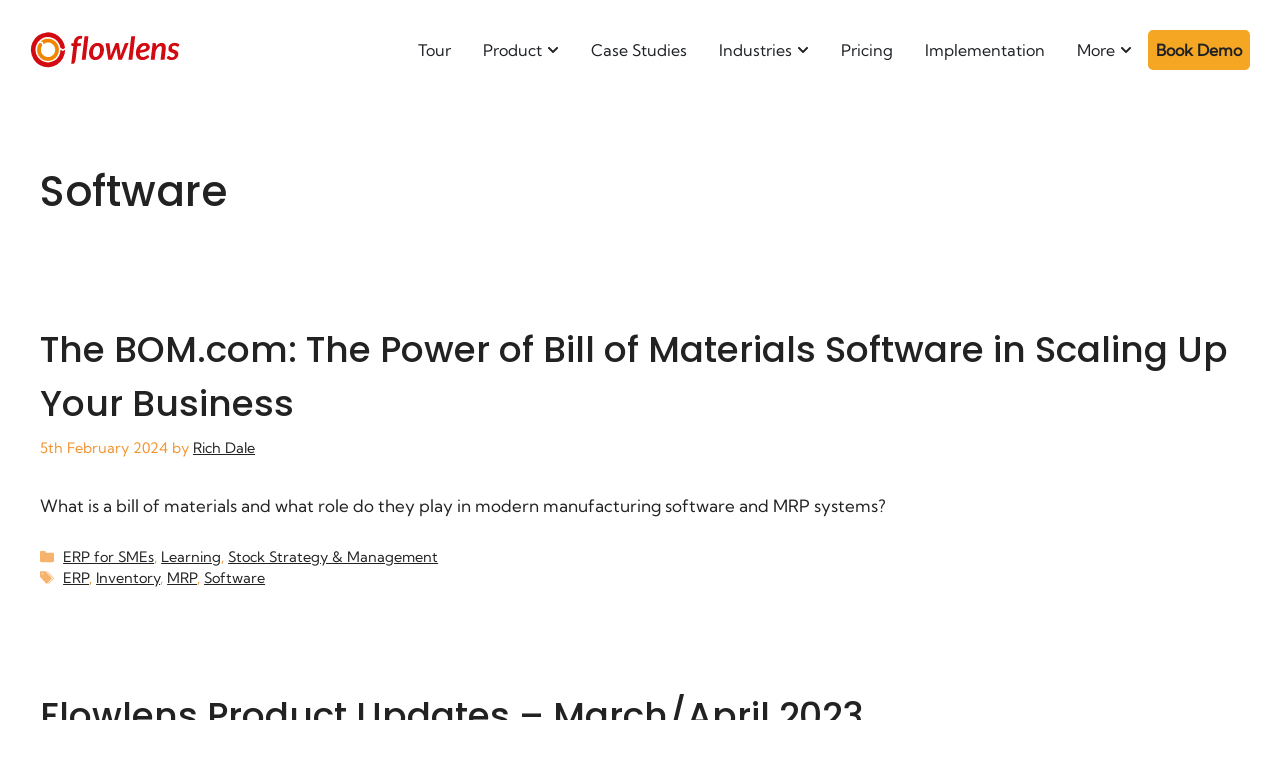

--- FILE ---
content_type: text/html; charset=UTF-8
request_url: https://flowlens.com/tag/software/
body_size: 52805
content:
<!DOCTYPE html>
<html lang="en-GB" prefix="og: https://ogp.me/ns#">
<head><meta charset="UTF-8"><script>if(navigator.userAgent.match(/MSIE|Internet Explorer/i)||navigator.userAgent.match(/Trident\/7\..*?rv:11/i)){var href=document.location.href;if(!href.match(/[?&]nowprocket/)){if(href.indexOf("?")==-1){if(href.indexOf("#")==-1){document.location.href=href+"?nowprocket=1"}else{document.location.href=href.replace("#","?nowprocket=1#")}}else{if(href.indexOf("#")==-1){document.location.href=href+"&nowprocket=1"}else{document.location.href=href.replace("#","&nowprocket=1#")}}}}</script><script>(()=>{class RocketLazyLoadScripts{constructor(){this.v="2.0.4",this.userEvents=["keydown","keyup","mousedown","mouseup","mousemove","mouseover","mouseout","touchmove","touchstart","touchend","touchcancel","wheel","click","dblclick","input"],this.attributeEvents=["onblur","onclick","oncontextmenu","ondblclick","onfocus","onmousedown","onmouseenter","onmouseleave","onmousemove","onmouseout","onmouseover","onmouseup","onmousewheel","onscroll","onsubmit"]}async t(){this.i(),this.o(),/iP(ad|hone)/.test(navigator.userAgent)&&this.h(),this.u(),this.l(this),this.m(),this.k(this),this.p(this),this._(),await Promise.all([this.R(),this.L()]),this.lastBreath=Date.now(),this.S(this),this.P(),this.D(),this.O(),this.M(),await this.C(this.delayedScripts.normal),await this.C(this.delayedScripts.defer),await this.C(this.delayedScripts.async),await this.T(),await this.F(),await this.j(),await this.A(),window.dispatchEvent(new Event("rocket-allScriptsLoaded")),this.everythingLoaded=!0,this.lastTouchEnd&&await new Promise(t=>setTimeout(t,500-Date.now()+this.lastTouchEnd)),this.I(),this.H(),this.U(),this.W()}i(){this.CSPIssue=sessionStorage.getItem("rocketCSPIssue"),document.addEventListener("securitypolicyviolation",t=>{this.CSPIssue||"script-src-elem"!==t.violatedDirective||"data"!==t.blockedURI||(this.CSPIssue=!0,sessionStorage.setItem("rocketCSPIssue",!0))},{isRocket:!0})}o(){window.addEventListener("pageshow",t=>{this.persisted=t.persisted,this.realWindowLoadedFired=!0},{isRocket:!0}),window.addEventListener("pagehide",()=>{this.onFirstUserAction=null},{isRocket:!0})}h(){let t;function e(e){t=e}window.addEventListener("touchstart",e,{isRocket:!0}),window.addEventListener("touchend",function i(o){o.changedTouches[0]&&t.changedTouches[0]&&Math.abs(o.changedTouches[0].pageX-t.changedTouches[0].pageX)<10&&Math.abs(o.changedTouches[0].pageY-t.changedTouches[0].pageY)<10&&o.timeStamp-t.timeStamp<200&&(window.removeEventListener("touchstart",e,{isRocket:!0}),window.removeEventListener("touchend",i,{isRocket:!0}),"INPUT"===o.target.tagName&&"text"===o.target.type||(o.target.dispatchEvent(new TouchEvent("touchend",{target:o.target,bubbles:!0})),o.target.dispatchEvent(new MouseEvent("mouseover",{target:o.target,bubbles:!0})),o.target.dispatchEvent(new PointerEvent("click",{target:o.target,bubbles:!0,cancelable:!0,detail:1,clientX:o.changedTouches[0].clientX,clientY:o.changedTouches[0].clientY})),event.preventDefault()))},{isRocket:!0})}q(t){this.userActionTriggered||("mousemove"!==t.type||this.firstMousemoveIgnored?"keyup"===t.type||"mouseover"===t.type||"mouseout"===t.type||(this.userActionTriggered=!0,this.onFirstUserAction&&this.onFirstUserAction()):this.firstMousemoveIgnored=!0),"click"===t.type&&t.preventDefault(),t.stopPropagation(),t.stopImmediatePropagation(),"touchstart"===this.lastEvent&&"touchend"===t.type&&(this.lastTouchEnd=Date.now()),"click"===t.type&&(this.lastTouchEnd=0),this.lastEvent=t.type,t.composedPath&&t.composedPath()[0].getRootNode()instanceof ShadowRoot&&(t.rocketTarget=t.composedPath()[0]),this.savedUserEvents.push(t)}u(){this.savedUserEvents=[],this.userEventHandler=this.q.bind(this),this.userEvents.forEach(t=>window.addEventListener(t,this.userEventHandler,{passive:!1,isRocket:!0})),document.addEventListener("visibilitychange",this.userEventHandler,{isRocket:!0})}U(){this.userEvents.forEach(t=>window.removeEventListener(t,this.userEventHandler,{passive:!1,isRocket:!0})),document.removeEventListener("visibilitychange",this.userEventHandler,{isRocket:!0}),this.savedUserEvents.forEach(t=>{(t.rocketTarget||t.target).dispatchEvent(new window[t.constructor.name](t.type,t))})}m(){const t="return false",e=Array.from(this.attributeEvents,t=>"data-rocket-"+t),i="["+this.attributeEvents.join("],[")+"]",o="[data-rocket-"+this.attributeEvents.join("],[data-rocket-")+"]",s=(e,i,o)=>{o&&o!==t&&(e.setAttribute("data-rocket-"+i,o),e["rocket"+i]=new Function("event",o),e.setAttribute(i,t))};new MutationObserver(t=>{for(const n of t)"attributes"===n.type&&(n.attributeName.startsWith("data-rocket-")||this.everythingLoaded?n.attributeName.startsWith("data-rocket-")&&this.everythingLoaded&&this.N(n.target,n.attributeName.substring(12)):s(n.target,n.attributeName,n.target.getAttribute(n.attributeName))),"childList"===n.type&&n.addedNodes.forEach(t=>{if(t.nodeType===Node.ELEMENT_NODE)if(this.everythingLoaded)for(const i of[t,...t.querySelectorAll(o)])for(const t of i.getAttributeNames())e.includes(t)&&this.N(i,t.substring(12));else for(const e of[t,...t.querySelectorAll(i)])for(const t of e.getAttributeNames())this.attributeEvents.includes(t)&&s(e,t,e.getAttribute(t))})}).observe(document,{subtree:!0,childList:!0,attributeFilter:[...this.attributeEvents,...e]})}I(){this.attributeEvents.forEach(t=>{document.querySelectorAll("[data-rocket-"+t+"]").forEach(e=>{this.N(e,t)})})}N(t,e){const i=t.getAttribute("data-rocket-"+e);i&&(t.setAttribute(e,i),t.removeAttribute("data-rocket-"+e))}k(t){Object.defineProperty(HTMLElement.prototype,"onclick",{get(){return this.rocketonclick||null},set(e){this.rocketonclick=e,this.setAttribute(t.everythingLoaded?"onclick":"data-rocket-onclick","this.rocketonclick(event)")}})}S(t){function e(e,i){let o=e[i];e[i]=null,Object.defineProperty(e,i,{get:()=>o,set(s){t.everythingLoaded?o=s:e["rocket"+i]=o=s}})}e(document,"onreadystatechange"),e(window,"onload"),e(window,"onpageshow");try{Object.defineProperty(document,"readyState",{get:()=>t.rocketReadyState,set(e){t.rocketReadyState=e},configurable:!0}),document.readyState="loading"}catch(t){console.log("WPRocket DJE readyState conflict, bypassing")}}l(t){this.originalAddEventListener=EventTarget.prototype.addEventListener,this.originalRemoveEventListener=EventTarget.prototype.removeEventListener,this.savedEventListeners=[],EventTarget.prototype.addEventListener=function(e,i,o){o&&o.isRocket||!t.B(e,this)&&!t.userEvents.includes(e)||t.B(e,this)&&!t.userActionTriggered||e.startsWith("rocket-")||t.everythingLoaded?t.originalAddEventListener.call(this,e,i,o):(t.savedEventListeners.push({target:this,remove:!1,type:e,func:i,options:o}),"mouseenter"!==e&&"mouseleave"!==e||t.originalAddEventListener.call(this,e,t.savedUserEvents.push,o))},EventTarget.prototype.removeEventListener=function(e,i,o){o&&o.isRocket||!t.B(e,this)&&!t.userEvents.includes(e)||t.B(e,this)&&!t.userActionTriggered||e.startsWith("rocket-")||t.everythingLoaded?t.originalRemoveEventListener.call(this,e,i,o):t.savedEventListeners.push({target:this,remove:!0,type:e,func:i,options:o})}}J(t,e){this.savedEventListeners=this.savedEventListeners.filter(i=>{let o=i.type,s=i.target||window;return e!==o||t!==s||(this.B(o,s)&&(i.type="rocket-"+o),this.$(i),!1)})}H(){EventTarget.prototype.addEventListener=this.originalAddEventListener,EventTarget.prototype.removeEventListener=this.originalRemoveEventListener,this.savedEventListeners.forEach(t=>this.$(t))}$(t){t.remove?this.originalRemoveEventListener.call(t.target,t.type,t.func,t.options):this.originalAddEventListener.call(t.target,t.type,t.func,t.options)}p(t){let e;function i(e){return t.everythingLoaded?e:e.split(" ").map(t=>"load"===t||t.startsWith("load.")?"rocket-jquery-load":t).join(" ")}function o(o){function s(e){const s=o.fn[e];o.fn[e]=o.fn.init.prototype[e]=function(){return this[0]===window&&t.userActionTriggered&&("string"==typeof arguments[0]||arguments[0]instanceof String?arguments[0]=i(arguments[0]):"object"==typeof arguments[0]&&Object.keys(arguments[0]).forEach(t=>{const e=arguments[0][t];delete arguments[0][t],arguments[0][i(t)]=e})),s.apply(this,arguments),this}}if(o&&o.fn&&!t.allJQueries.includes(o)){const e={DOMContentLoaded:[],"rocket-DOMContentLoaded":[]};for(const t in e)document.addEventListener(t,()=>{e[t].forEach(t=>t())},{isRocket:!0});o.fn.ready=o.fn.init.prototype.ready=function(i){function s(){parseInt(o.fn.jquery)>2?setTimeout(()=>i.bind(document)(o)):i.bind(document)(o)}return"function"==typeof i&&(t.realDomReadyFired?!t.userActionTriggered||t.fauxDomReadyFired?s():e["rocket-DOMContentLoaded"].push(s):e.DOMContentLoaded.push(s)),o([])},s("on"),s("one"),s("off"),t.allJQueries.push(o)}e=o}t.allJQueries=[],o(window.jQuery),Object.defineProperty(window,"jQuery",{get:()=>e,set(t){o(t)}})}P(){const t=new Map;document.write=document.writeln=function(e){const i=document.currentScript,o=document.createRange(),s=i.parentElement;let n=t.get(i);void 0===n&&(n=i.nextSibling,t.set(i,n));const c=document.createDocumentFragment();o.setStart(c,0),c.appendChild(o.createContextualFragment(e)),s.insertBefore(c,n)}}async R(){return new Promise(t=>{this.userActionTriggered?t():this.onFirstUserAction=t})}async L(){return new Promise(t=>{document.addEventListener("DOMContentLoaded",()=>{this.realDomReadyFired=!0,t()},{isRocket:!0})})}async j(){return this.realWindowLoadedFired?Promise.resolve():new Promise(t=>{window.addEventListener("load",t,{isRocket:!0})})}M(){this.pendingScripts=[];this.scriptsMutationObserver=new MutationObserver(t=>{for(const e of t)e.addedNodes.forEach(t=>{"SCRIPT"!==t.tagName||t.noModule||t.isWPRocket||this.pendingScripts.push({script:t,promise:new Promise(e=>{const i=()=>{const i=this.pendingScripts.findIndex(e=>e.script===t);i>=0&&this.pendingScripts.splice(i,1),e()};t.addEventListener("load",i,{isRocket:!0}),t.addEventListener("error",i,{isRocket:!0}),setTimeout(i,1e3)})})})}),this.scriptsMutationObserver.observe(document,{childList:!0,subtree:!0})}async F(){await this.X(),this.pendingScripts.length?(await this.pendingScripts[0].promise,await this.F()):this.scriptsMutationObserver.disconnect()}D(){this.delayedScripts={normal:[],async:[],defer:[]},document.querySelectorAll("script[type$=rocketlazyloadscript]").forEach(t=>{t.hasAttribute("data-rocket-src")?t.hasAttribute("async")&&!1!==t.async?this.delayedScripts.async.push(t):t.hasAttribute("defer")&&!1!==t.defer||"module"===t.getAttribute("data-rocket-type")?this.delayedScripts.defer.push(t):this.delayedScripts.normal.push(t):this.delayedScripts.normal.push(t)})}async _(){await this.L();let t=[];document.querySelectorAll("script[type$=rocketlazyloadscript][data-rocket-src]").forEach(e=>{let i=e.getAttribute("data-rocket-src");if(i&&!i.startsWith("data:")){i.startsWith("//")&&(i=location.protocol+i);try{const o=new URL(i).origin;o!==location.origin&&t.push({src:o,crossOrigin:e.crossOrigin||"module"===e.getAttribute("data-rocket-type")})}catch(t){}}}),t=[...new Map(t.map(t=>[JSON.stringify(t),t])).values()],this.Y(t,"preconnect")}async G(t){if(await this.K(),!0!==t.noModule||!("noModule"in HTMLScriptElement.prototype))return new Promise(e=>{let i;function o(){(i||t).setAttribute("data-rocket-status","executed"),e()}try{if(navigator.userAgent.includes("Firefox/")||""===navigator.vendor||this.CSPIssue)i=document.createElement("script"),[...t.attributes].forEach(t=>{let e=t.nodeName;"type"!==e&&("data-rocket-type"===e&&(e="type"),"data-rocket-src"===e&&(e="src"),i.setAttribute(e,t.nodeValue))}),t.text&&(i.text=t.text),t.nonce&&(i.nonce=t.nonce),i.hasAttribute("src")?(i.addEventListener("load",o,{isRocket:!0}),i.addEventListener("error",()=>{i.setAttribute("data-rocket-status","failed-network"),e()},{isRocket:!0}),setTimeout(()=>{i.isConnected||e()},1)):(i.text=t.text,o()),i.isWPRocket=!0,t.parentNode.replaceChild(i,t);else{const i=t.getAttribute("data-rocket-type"),s=t.getAttribute("data-rocket-src");i?(t.type=i,t.removeAttribute("data-rocket-type")):t.removeAttribute("type"),t.addEventListener("load",o,{isRocket:!0}),t.addEventListener("error",i=>{this.CSPIssue&&i.target.src.startsWith("data:")?(console.log("WPRocket: CSP fallback activated"),t.removeAttribute("src"),this.G(t).then(e)):(t.setAttribute("data-rocket-status","failed-network"),e())},{isRocket:!0}),s?(t.fetchPriority="high",t.removeAttribute("data-rocket-src"),t.src=s):t.src="data:text/javascript;base64,"+window.btoa(unescape(encodeURIComponent(t.text)))}}catch(i){t.setAttribute("data-rocket-status","failed-transform"),e()}});t.setAttribute("data-rocket-status","skipped")}async C(t){const e=t.shift();return e?(e.isConnected&&await this.G(e),this.C(t)):Promise.resolve()}O(){this.Y([...this.delayedScripts.normal,...this.delayedScripts.defer,...this.delayedScripts.async],"preload")}Y(t,e){this.trash=this.trash||[];let i=!0;var o=document.createDocumentFragment();t.forEach(t=>{const s=t.getAttribute&&t.getAttribute("data-rocket-src")||t.src;if(s&&!s.startsWith("data:")){const n=document.createElement("link");n.href=s,n.rel=e,"preconnect"!==e&&(n.as="script",n.fetchPriority=i?"high":"low"),t.getAttribute&&"module"===t.getAttribute("data-rocket-type")&&(n.crossOrigin=!0),t.crossOrigin&&(n.crossOrigin=t.crossOrigin),t.integrity&&(n.integrity=t.integrity),t.nonce&&(n.nonce=t.nonce),o.appendChild(n),this.trash.push(n),i=!1}}),document.head.appendChild(o)}W(){this.trash.forEach(t=>t.remove())}async T(){try{document.readyState="interactive"}catch(t){}this.fauxDomReadyFired=!0;try{await this.K(),this.J(document,"readystatechange"),document.dispatchEvent(new Event("rocket-readystatechange")),await this.K(),document.rocketonreadystatechange&&document.rocketonreadystatechange(),await this.K(),this.J(document,"DOMContentLoaded"),document.dispatchEvent(new Event("rocket-DOMContentLoaded")),await this.K(),this.J(window,"DOMContentLoaded"),window.dispatchEvent(new Event("rocket-DOMContentLoaded"))}catch(t){console.error(t)}}async A(){try{document.readyState="complete"}catch(t){}try{await this.K(),this.J(document,"readystatechange"),document.dispatchEvent(new Event("rocket-readystatechange")),await this.K(),document.rocketonreadystatechange&&document.rocketonreadystatechange(),await this.K(),this.J(window,"load"),window.dispatchEvent(new Event("rocket-load")),await this.K(),window.rocketonload&&window.rocketonload(),await this.K(),this.allJQueries.forEach(t=>t(window).trigger("rocket-jquery-load")),await this.K(),this.J(window,"pageshow");const t=new Event("rocket-pageshow");t.persisted=this.persisted,window.dispatchEvent(t),await this.K(),window.rocketonpageshow&&window.rocketonpageshow({persisted:this.persisted})}catch(t){console.error(t)}}async K(){Date.now()-this.lastBreath>45&&(await this.X(),this.lastBreath=Date.now())}async X(){return document.hidden?new Promise(t=>setTimeout(t)):new Promise(t=>requestAnimationFrame(t))}B(t,e){return e===document&&"readystatechange"===t||(e===document&&"DOMContentLoaded"===t||(e===window&&"DOMContentLoaded"===t||(e===window&&"load"===t||e===window&&"pageshow"===t)))}static run(){(new RocketLazyLoadScripts).t()}}RocketLazyLoadScripts.run()})();</script>
	
	<meta name="viewport" content="width=device-width, initial-scale=1">
<!-- Search Engine Optimization by Rank Math PRO - https://rankmath.com/ -->
<title>Software Archives | Flowlens</title>
<link data-rocket-prefetch href="https://b.sf-syn.com" rel="dns-prefetch">
<link data-rocket-prefetch href="https://www.clarity.ms" rel="dns-prefetch">
<link data-rocket-prefetch href="https://www.googletagmanager.com" rel="dns-prefetch">
<link data-rocket-prefetch href="https://cdn.usefathom.com" rel="dns-prefetch">
<link data-rocket-prefetch href="https://privacy-proxy.usercentrics.eu" rel="dns-prefetch">
<style id="wpr-usedcss">img:is([sizes=auto i],[sizes^="auto," i]){contain-intrinsic-size:3000px 1500px}img.emoji{display:inline!important;border:none!important;box-shadow:none!important;height:1em!important;width:1em!important;margin:0 .07em!important;vertical-align:-.1em!important;background:0 0!important;padding:0!important}:root{--wp--preset--aspect-ratio--square:1;--wp--preset--aspect-ratio--4-3:4/3;--wp--preset--aspect-ratio--3-4:3/4;--wp--preset--aspect-ratio--3-2:3/2;--wp--preset--aspect-ratio--2-3:2/3;--wp--preset--aspect-ratio--16-9:16/9;--wp--preset--aspect-ratio--9-16:9/16;--wp--preset--color--black:#000000;--wp--preset--color--cyan-bluish-gray:#abb8c3;--wp--preset--color--white:#ffffff;--wp--preset--color--pale-pink:#f78da7;--wp--preset--color--vivid-red:#cf2e2e;--wp--preset--color--luminous-vivid-orange:#ff6900;--wp--preset--color--luminous-vivid-amber:#fcb900;--wp--preset--color--light-green-cyan:#7bdcb5;--wp--preset--color--vivid-green-cyan:#00d084;--wp--preset--color--pale-cyan-blue:#8ed1fc;--wp--preset--color--vivid-cyan-blue:#0693e3;--wp--preset--color--vivid-purple:#9b51e0;--wp--preset--color--dark-text:var(--dark-text);--wp--preset--color--contrast-2:var(--contrast-2);--wp--preset--color--contrast-3:var(--contrast-3);--wp--preset--color--base:var(--base);--wp--preset--color--base-2:var(--base-2);--wp--preset--color--base-3:var(--base-3);--wp--preset--color--accent:var(--accent);--wp--preset--color--orange-button:var(--orange-button);--wp--preset--color--orange-button-hover:var(--orange-button-hover);--wp--preset--color--global-link-color:var(--global-link-color);--wp--preset--gradient--vivid-cyan-blue-to-vivid-purple:linear-gradient(135deg,rgb(6, 147, 227) 0%,rgb(155, 81, 224) 100%);--wp--preset--gradient--light-green-cyan-to-vivid-green-cyan:linear-gradient(135deg,rgb(122, 220, 180) 0%,rgb(0, 208, 130) 100%);--wp--preset--gradient--luminous-vivid-amber-to-luminous-vivid-orange:linear-gradient(135deg,rgb(252, 185, 0) 0%,rgb(255, 105, 0) 100%);--wp--preset--gradient--luminous-vivid-orange-to-vivid-red:linear-gradient(135deg,rgb(255, 105, 0) 0%,rgb(207, 46, 46) 100%);--wp--preset--gradient--very-light-gray-to-cyan-bluish-gray:linear-gradient(135deg,rgb(238, 238, 238) 0%,rgb(169, 184, 195) 100%);--wp--preset--gradient--cool-to-warm-spectrum:linear-gradient(135deg,rgb(74, 234, 220) 0%,rgb(151, 120, 209) 20%,rgb(207, 42, 186) 40%,rgb(238, 44, 130) 60%,rgb(251, 105, 98) 80%,rgb(254, 248, 76) 100%);--wp--preset--gradient--blush-light-purple:linear-gradient(135deg,rgb(255, 206, 236) 0%,rgb(152, 150, 240) 100%);--wp--preset--gradient--blush-bordeaux:linear-gradient(135deg,rgb(254, 205, 165) 0%,rgb(254, 45, 45) 50%,rgb(107, 0, 62) 100%);--wp--preset--gradient--luminous-dusk:linear-gradient(135deg,rgb(255, 203, 112) 0%,rgb(199, 81, 192) 50%,rgb(65, 88, 208) 100%);--wp--preset--gradient--pale-ocean:linear-gradient(135deg,rgb(255, 245, 203) 0%,rgb(182, 227, 212) 50%,rgb(51, 167, 181) 100%);--wp--preset--gradient--electric-grass:linear-gradient(135deg,rgb(202, 248, 128) 0%,rgb(113, 206, 126) 100%);--wp--preset--gradient--midnight:linear-gradient(135deg,rgb(2, 3, 129) 0%,rgb(40, 116, 252) 100%);--wp--preset--font-size--small:13px;--wp--preset--font-size--medium:20px;--wp--preset--font-size--large:36px;--wp--preset--font-size--x-large:42px;--wp--preset--spacing--20:0.44rem;--wp--preset--spacing--30:0.67rem;--wp--preset--spacing--40:1rem;--wp--preset--spacing--50:1.5rem;--wp--preset--spacing--60:2.25rem;--wp--preset--spacing--70:3.38rem;--wp--preset--spacing--80:5.06rem;--wp--preset--shadow--natural:6px 6px 9px rgba(0, 0, 0, .2);--wp--preset--shadow--deep:12px 12px 50px rgba(0, 0, 0, .4);--wp--preset--shadow--sharp:6px 6px 0px rgba(0, 0, 0, .2);--wp--preset--shadow--outlined:6px 6px 0px -3px rgb(255, 255, 255),6px 6px rgb(0, 0, 0);--wp--preset--shadow--crisp:6px 6px 0px rgb(0, 0, 0)}:where(.is-layout-flex){gap:.5em}:where(.is-layout-grid){gap:.5em}:where(.wp-block-post-template.is-layout-flex){gap:1.25em}:where(.wp-block-post-template.is-layout-grid){gap:1.25em}:where(.wp-block-term-template.is-layout-flex){gap:1.25em}:where(.wp-block-term-template.is-layout-grid){gap:1.25em}:where(.wp-block-columns.is-layout-flex){gap:2em}:where(.wp-block-columns.is-layout-grid){gap:2em}:root :where(.wp-block-pullquote){font-size:1.5em;line-height:1.6}@view-transition{navigation:auto}@media (prefers-reduced-motion:no-preference){::view-transition-group(*){animation-duration:.4s}html{scroll-behavior:smooth}}blockquote,body,fieldset,h1,h2,h3,h4,hr,html,iframe,legend,li,p,textarea,ul{margin:0;padding:0;border:0}html{font-family:sans-serif;-webkit-text-size-adjust:100%;-ms-text-size-adjust:100%;-webkit-font-smoothing:antialiased;-moz-osx-font-smoothing:grayscale}main{display:block}progress{vertical-align:baseline}html{box-sizing:border-box}*,::after,::before{box-sizing:inherit}button,input,optgroup,select,textarea{font-family:inherit;font-size:100%;margin:0}[type=search]{-webkit-appearance:textfield;outline-offset:-2px}[type=search]::-webkit-search-decoration{-webkit-appearance:none}::-moz-focus-inner{border-style:none;padding:0}body,button,input,select,textarea{font-family:-apple-system,system-ui,BlinkMacSystemFont,"Segoe UI",Helvetica,Arial,sans-serif,"Apple Color Emoji","Segoe UI Emoji","Segoe UI Symbol";font-weight:400;text-transform:none;font-size:17px;line-height:1.5}p{margin-bottom:1.5em}h1,h2,h3,h4{font-family:inherit;font-size:100%;font-style:inherit;font-weight:inherit}blockquote{border-left:5px solid rgba(0,0,0,.05);padding:20px;font-size:1.2em;font-style:italic;margin:0 0 1.5em;position:relative}blockquote p:last-child{margin:0}table,th{border:1px solid rgba(0,0,0,.1)}table{border-collapse:separate;border-spacing:0;border-width:1px 0 0 1px;margin:0 0 1.5em;width:100%}th{padding:8px}th{border-width:0 1px 1px 0}hr{background-color:rgba(0,0,0,.1);border:0;height:1px;margin-bottom:40px;margin-top:40px}fieldset{padding:0;border:0;min-width:inherit}fieldset legend{padding:0;margin-bottom:1.5em}h1{font-size:42px;margin-bottom:20px;line-height:1.2em;font-weight:400;text-transform:none}h2{font-size:35px;margin-bottom:20px;line-height:1.2em;font-weight:400;text-transform:none}h3{font-size:29px;margin-bottom:20px;line-height:1.2em;font-weight:400;text-transform:none}h4{margin-bottom:20px}ul{margin:0 0 1.5em 3em}ul{list-style:disc}li>ul{margin-bottom:0;margin-left:1.5em}b,strong{font-weight:700}var{font:15px Monaco,Consolas,"Andale Mono","DejaVu Sans Mono",monospace}sub{font-size:75%;height:0;line-height:0;position:relative;vertical-align:baseline}sub{top:.5ex}table{margin:0 0 1.5em;width:100%}th{font-weight:700}img{height:auto;max-width:100%}button,input[type=button],input[type=submit]{background:#55555e;color:#fff;border:1px solid transparent;cursor:pointer;-webkit-appearance:button;padding:10px 20px}input[type=email],input[type=number],input[type=search],input[type=text],input[type=url],select,textarea{border:1px solid;border-radius:0;padding:10px 15px;max-width:100%}textarea{width:100%}a,button,input{transition:color .1s ease-in-out,background-color .1s ease-in-out}a{text-decoration:none}.button{padding:10px 20px;display:inline-block}.using-mouse :focus{outline:0}.using-mouse ::-moz-focus-inner{border:0}.size-full,.size-large{max-width:100%;height:auto}.screen-reader-text{border:0;clip:rect(1px,1px,1px,1px);clip-path:inset(50%);height:1px;margin:-1px;overflow:hidden;padding:0;position:absolute!important;width:1px;word-wrap:normal!important}.screen-reader-text:focus{background-color:#f1f1f1;border-radius:3px;box-shadow:0 0 2px 2px rgba(0,0,0,.6);clip:auto!important;clip-path:none;color:#21759b;display:block;font-size:.875rem;font-weight:700;height:auto;left:5px;line-height:normal;padding:15px 23px 14px;text-decoration:none;top:5px;width:auto;z-index:100000}#primary[tabindex="-1"]:focus{outline:0}.main-navigation{z-index:100;padding:0;clear:both;display:block}.main-navigation a{display:block;text-decoration:none;font-weight:400;text-transform:none;font-size:15px}.main-navigation ul{list-style:none;margin:0;padding-left:0}.main-navigation .main-nav ul li a{padding-left:20px;padding-right:20px;line-height:60px}.inside-navigation{position:relative}.main-navigation .inside-navigation{display:flex;align-items:center;flex-wrap:wrap;justify-content:space-between}.main-navigation .main-nav>ul{display:flex;flex-wrap:wrap;align-items:center}.main-navigation li{position:relative}.main-navigation .menu-bar-items{display:flex;align-items:center;font-size:15px}.main-navigation .menu-bar-items a{color:inherit}.main-navigation .menu-bar-item{position:relative}.main-navigation .menu-bar-item.search-item{z-index:20}.main-navigation .menu-bar-item>a{padding-left:20px;padding-right:20px;line-height:60px}.main-navigation ul ul{display:block;box-shadow:1px 1px 0 rgba(0,0,0,.1);float:left;position:absolute;left:-99999px;opacity:0;z-index:99999;width:200px;text-align:left;top:auto;transition:opacity 80ms linear;transition-delay:0s;pointer-events:none;height:0;overflow:hidden}.main-navigation ul ul a{display:block}.main-navigation ul ul li{width:100%}.main-navigation .main-nav ul ul li a{line-height:normal;padding:10px 20px;font-size:14px}.main-navigation .main-nav ul li.menu-item-has-children>a{padding-right:0;position:relative}.main-navigation.sub-menu-left ul ul{box-shadow:-1px 1px 0 rgba(0,0,0,.1)}.main-navigation.sub-menu-left .sub-menu{right:0}.main-navigation:not(.toggled) ul li.sfHover>ul,.main-navigation:not(.toggled) ul li:hover>ul{left:auto;opacity:1;transition-delay:150ms;pointer-events:auto;height:auto;overflow:visible}.main-navigation:not(.toggled) ul ul li.sfHover>ul,.main-navigation:not(.toggled) ul ul li:hover>ul{left:100%;top:0}.main-navigation.sub-menu-left:not(.toggled) ul ul li.sfHover>ul,.main-navigation.sub-menu-left:not(.toggled) ul ul li:hover>ul{right:100%;left:auto}.nav-float-right .main-navigation ul ul ul{top:0}.menu-item-has-children .dropdown-menu-toggle{display:inline-block;height:100%;clear:both;padding-right:20px;padding-left:10px}.menu-item-has-children ul .dropdown-menu-toggle{padding-top:10px;padding-bottom:10px;margin-top:-10px}nav ul ul .menu-item-has-children .dropdown-menu-toggle{float:right}.nav-float-right #site-navigation{margin-left:auto}.sticky{display:block}.entry-header .gp-icon,.posted-on .updated{display:none}.byline,.entry-header .cat-links,.entry-header .tags-links,.single .byline{display:inline}footer.entry-meta .byline,footer.entry-meta .posted-on{display:block}.entry-content:not(:first-child),.entry-summary:not(:first-child){margin-top:2em}.entry-header,.site-content{word-wrap:break-word}.entry-title{margin-bottom:0}.author .page-header .page-title{display:flex;align-items:center}.page-header>:last-child{margin-bottom:0}.entry-meta{font-size:85%;margin-top:.5em;line-height:1.5}footer.entry-meta{margin-top:2em}.cat-links,.tags-links{display:block}.entry-content>p:last-child,.entry-summary>p:last-child{margin-bottom:0}.gallery{margin-bottom:1.5em}.site-main .gallery{margin-bottom:1.5em}embed,iframe,object{max-width:100%}.widget select{max-width:100%}.widget ul{margin:0}.widget .search-form{display:flex}.widget .search-form button.search-submit{font-size:15px}.widget ul li{list-style-type:none;position:relative;margin-bottom:.5em}.widget ul li ul{margin-left:1em;margin-top:.5em}.site-content{display:flex}.grid-container{margin-left:auto;margin-right:auto;max-width:1200px}.page-header,.site-main>*{margin-bottom:20px}.separate-containers .inside-article,.separate-containers .page-header{padding:40px}.separate-containers .site-main{margin:20px}.separate-containers.no-sidebar .site-main{margin-left:0;margin-right:0}.separate-containers .site-main>:last-child{margin-bottom:0}.gp-icon{display:inline-flex;align-self:center}.gp-icon svg{height:1em;width:1em;top:.125em;position:relative;fill:currentColor}.close-search .icon-search svg:first-child,.toggled .icon-menu-bars svg:first-child{display:none}.close-search .icon-search svg:nth-child(2),.toggled .icon-menu-bars svg:nth-child(2){display:block}.entry-meta .gp-icon{margin-right:.6em;opacity:.7}nav.toggled .sfHover>a>.dropdown-menu-toggle .gp-icon svg{transform:rotate(180deg)}.container.grid-container{width:auto}.menu-toggle{display:none}.menu-toggle{padding:0 20px;line-height:60px;margin:0;font-weight:400;text-transform:none;font-size:15px;cursor:pointer}button.menu-toggle{background-color:transparent;flex-grow:1;border:0;text-align:center}button.menu-toggle:active,button.menu-toggle:focus,button.menu-toggle:hover{background-color:transparent}nav.toggled ul ul.sub-menu{width:100%}.toggled .menu-item-has-children .dropdown-menu-toggle{padding-left:20px}.main-navigation.toggled .main-nav{flex-basis:100%;order:3}.main-navigation.toggled .main-nav>ul{display:block}.main-navigation.toggled .main-nav li{width:100%;text-align:left}.main-navigation.toggled .main-nav ul ul{transition:0s;visibility:hidden;box-shadow:none;border-bottom:1px solid rgba(0,0,0,.05)}.main-navigation.toggled .main-nav ul ul li:last-child>ul{border-bottom:0}.main-navigation.toggled .main-nav ul ul.toggled-on{position:relative;top:0;left:auto!important;right:auto!important;width:100%;pointer-events:auto;height:auto;opacity:1;display:block;visibility:visible;float:none}.main-navigation.toggled .menu-item-has-children .dropdown-menu-toggle{float:right}.mobile-menu-control-wrapper{display:none;margin-left:auto;align-items:center}@media (max-width:768px){a,body,button,input,select,textarea{transition:all 0s ease-in-out}.site-content{flex-direction:column}.container .site-content .content-area{width:auto}#main{margin-left:0;margin-right:0}body:not(.no-sidebar) #main{margin-bottom:0}.entry-meta{font-size:inherit}.entry-meta a{line-height:1.8em}}.site-content .content-area{width:100%}@media (max-width:1024px){.main-navigation .menu-toggle{display:block}.main-navigation ul,.main-navigation:not(.slideout-navigation):not(.toggled) .main-nav>ul{display:none}}[data-elementor-type=popup]:not(.elementor-edit-area){display:none}.elementor-popup-modal.dialog-type-lightbox{background-color:transparent;display:flex;pointer-events:none;-webkit-user-select:auto;-moz-user-select:auto;user-select:auto}.elementor-popup-modal .dialog-buttons-wrapper,.elementor-popup-modal .dialog-header{display:none}.elementor-popup-modal .dialog-close-button{display:none;inset-inline-end:20px;margin-top:0;opacity:1;pointer-events:all;top:20px;z-index:9999}.elementor-popup-modal .dialog-close-button svg{fill:#1f2124;height:1em;width:1em}.elementor-popup-modal .dialog-widget-content{background-color:#fff;border-radius:0;box-shadow:none;max-height:100%;max-width:100%;overflow:visible;pointer-events:all;width:auto}.elementor-popup-modal .dialog-message{display:flex;max-height:100vh;max-width:100vw;overflow:auto;padding:0;width:640px}.elementor-popup-modal .elementor{width:100%}.elementor-widget-image{text-align:center}.elementor-widget-image a{display:inline-block}.elementor-widget-image a img[src$=".svg"]{width:48px}.elementor-widget-image img{display:inline-block;vertical-align:middle}.elementor-widget-heading .elementor-heading-title[class*=elementor-size-]>a{color:inherit;font-size:inherit;line-height:inherit}.e-form__buttons{flex-wrap:wrap}.e-form__buttons{display:flex}.elementor-field-type-hidden{display:none}.elementor-form .elementor-button .elementor-button-content-wrapper{align-items:center}.elementor-form .elementor-button .elementor-button-text{white-space:normal}.elementor-form .elementor-button svg{height:auto}.elementor-form .elementor-button .e-font-icon-svg{height:1em}.elementor-form .elementor-button .elementor-button-content-wrapper{gap:5px}.elementor-form .elementor-button .elementor-button-icon,.elementor-form .elementor-button .elementor-button-text{flex-grow:unset;order:unset}.elementor-shape{direction:ltr;left:0;line-height:0;overflow:hidden;position:absolute;width:100%}.elementor-shape-top{top:-1px}.elementor-shape-top:not([data-negative=false]) svg{z-index:-1}.elementor-shape-bottom{bottom:-1px}.elementor-shape-bottom:not([data-negative=true]) svg{z-index:-1}.elementor-shape[data-negative=false].elementor-shape-bottom,.elementor-shape[data-negative=true].elementor-shape-top{transform:rotate(180deg)}.elementor-shape svg{display:block;left:50%;position:relative;transform:translateX(-50%);width:calc(100% + 1.3px)}.elementor-shape .elementor-shape-fill{fill:#fff;transform:rotateY(0);transform-origin:center}.elementor-widget-divider{--divider-border-style:none;--divider-border-width:1px;--divider-color:#0c0d0e;--divider-icon-size:20px;--divider-element-spacing:10px;--divider-pattern-height:24px;--divider-pattern-size:20px;--divider-pattern-url:none;--divider-pattern-repeat:repeat-x}.elementor-widget-divider .elementor-divider{display:flex}.elementor-widget-divider .elementor-icon{font-size:var(--divider-icon-size)}.elementor-widget-divider .elementor-divider-separator{direction:ltr;display:flex;margin:0}.elementor-widget-divider:not(.elementor-widget-divider--view-line_text):not(.elementor-widget-divider--view-line_icon) .elementor-divider-separator{border-block-start:var(--divider-border-width) var(--divider-border-style) var(--divider-color)}.e-con-inner>.elementor-widget-divider,.e-con>.elementor-widget-divider{width:var(--container-widget-width,100%);--flex-grow:var(--container-widget-flex-grow)}.elementor-kit-2835{--e-global-color-primary:#CD0D1D;--e-global-color-secondary:#F3932F;--e-global-color-text:#222222;--e-global-color-accent:#FFFFFF;--e-global-color-bfd3d58:#F1923C;--e-global-color-656c67f:#FCB900;--e-global-color-845a14b:#F5A623;--e-global-color-c36013e:#FDECDA;--e-global-color-3d29ecf:#19B055;--e-global-color-8a9d80f:#F8F9F9;--e-global-color-f7dd79f:#B3B2B2;--e-global-color-7e003a1:#FA9328;--e-global-color-e5dc42a:#E1F1FE;--e-global-color-056066c:#444444;--e-global-color-519d2e4:#071E5733}.elementor-kit-2835 .elementor-button,.elementor-kit-2835 button,.elementor-kit-2835 input[type=button],.elementor-kit-2835 input[type=submit]{background-color:var(--e-global-color-845a14b);text-decoration:none;color:#222;border-style:solid;border-width:2px;border-color:var(--e-global-color-845a14b);border-radius:5px 5px 5px 5px}.elementor-kit-2835 .elementor-button:focus,.elementor-kit-2835 .elementor-button:hover,.elementor-kit-2835 button:focus,.elementor-kit-2835 button:hover,.elementor-kit-2835 input[type=button]:focus,.elementor-kit-2835 input[type=button]:hover,.elementor-kit-2835 input[type=submit]:focus,.elementor-kit-2835 input[type=submit]:hover{background-color:var(--e-global-color-7e003a1);color:var(--e-global-color-text);border-style:solid;border-color:var(--e-global-color-7e003a1)}.elementor-kit-2835 a{text-decoration:underline}.elementor-section.elementor-section-boxed>.elementor-container{max-width:1360px}.e-con{--container-max-width:1360px}.elementor-widget:not(:last-child){--kit-widget-spacing:20px}.elementor-element{--widgets-spacing:20px 20px;--widgets-spacing-row:20px;--widgets-spacing-column:20px}@media(max-width:1024px){.elementor-section.elementor-section-boxed>.elementor-container{max-width:1024px}.e-con{--container-max-width:1024px}}@media(max-width:767px){.elementor-section.elementor-section-boxed>.elementor-container{max-width:768px}.e-con{--container-max-width:768px}}.elementor-12822 .elementor-element.elementor-element-26c358aa>.elementor-container>.elementor-column>.elementor-widget-wrap{align-content:center;align-items:center}.elementor-12822 .elementor-element.elementor-element-26c358aa:not(.elementor-motion-effects-element-type-background),.elementor-12822 .elementor-element.elementor-element-26c358aa>.elementor-motion-effects-container>.elementor-motion-effects-layer{background-color:#ffa000}.elementor-12822 .elementor-element.elementor-element-26c358aa{transition:background .3s,border .3s,border-radius .3s,box-shadow .3s}.elementor-12822 .elementor-element.elementor-element-26c358aa>.elementor-background-overlay{transition:background .3s,border-radius .3s,opacity .3s}.elementor-bc-flex-widget .elementor-12822 .elementor-element.elementor-element-51dce536.elementor-column .elementor-widget-wrap{align-items:center}.elementor-12822 .elementor-element.elementor-element-51dce536.elementor-column.elementor-element[data-element_type=column]>.elementor-widget-wrap.elementor-element-populated{align-content:center;align-items:center}.elementor-12822 .elementor-element.elementor-element-3d8386e3{width:var(--container-widget-width,54%);max-width:54%;--container-widget-width:54%;--container-widget-flex-grow:0;text-align:start;font-size:20px;color:#fff}#elementor-popup-modal-12822 .dialog-widget-content{animation-duration:1.2s;margin:0}#elementor-popup-modal-12822 .dialog-message{width:100vw;height:custom;align-items:flex-start}#elementor-popup-modal-12822{justify-content:center;align-items:flex-end}#elementor-popup-modal-12822 .dialog-close-button{display:flex;top:19px;font-size:15px}body:not(.rtl) #elementor-popup-modal-12822 .dialog-close-button{right:7%}body.rtl #elementor-popup-modal-12822 .dialog-close-button{left:7%}#elementor-popup-modal-12822 .dialog-close-button i{color:#fff}#elementor-popup-modal-12822 .dialog-close-button svg{fill:#FFFFFF}@media(max-width:1024px){.elementor-12822 .elementor-element.elementor-element-3d8386e3{text-align:start}#elementor-popup-modal-12822 .dialog-close-button{top:30%}body:not(.rtl) #elementor-popup-modal-12822 .dialog-close-button{right:4%}body.rtl #elementor-popup-modal-12822 .dialog-close-button{left:4%}}@media(max-width:1024px) and (min-width:768px){.elementor-12822 .elementor-element.elementor-element-51dce536{width:90%}}@media(max-width:767px){.elementor-12822 .elementor-element.elementor-element-51dce536{width:80%}.elementor-12822 .elementor-element.elementor-element-3d8386e3{width:100%;max-width:100%;text-align:start;font-size:18px}#elementor-popup-modal-12822 .dialog-message{height:190px}#elementor-popup-modal-12822 .dialog-close-button{top:14%}body:not(.rtl) #elementor-popup-modal-12822 .dialog-close-button{right:5%}body.rtl #elementor-popup-modal-12822 .dialog-close-button{left:5%}}.e-announce a{color:#fff;text-decoration:underline}.e-announce a:hover{color:#f1923c;text-decoration:underline}.e-announce p{margin-bottom:0}.elementor-10879 .elementor-element.elementor-element-24856801:not(.elementor-motion-effects-element-type-background),.elementor-10879 .elementor-element.elementor-element-24856801>.elementor-motion-effects-container>.elementor-motion-effects-layer{background-color:#f3f3F38A}.elementor-10879 .elementor-element.elementor-element-24856801{border-style:solid;border-color:#dadada;transition:background .3s,border .3s,border-radius .3s,box-shadow .3s}.elementor-10879 .elementor-element.elementor-element-24856801>.elementor-background-overlay{transition:background .3s,border-radius .3s,opacity .3s}.elementor-10879 .elementor-element.elementor-element-73de62e2>.elementor-element-populated{border-style:none}.elementor-10879 .elementor-element.elementor-element-708e9768{margin-top:0;margin-bottom:0}.elementor-10879 .elementor-element.elementor-element-3c574297 img{max-width:78%}.elementor-10879 .elementor-element.elementor-element-4060d300>.elementor-element-populated{margin:52px 33px 52px 17px;--e-column-margin-right:33px;--e-column-margin-left:17px}.elementor-10879 .elementor-element.elementor-element-29b80de{text-align:center}.elementor-10879 .elementor-element.elementor-element-6b844f85 .elementor-field-group{padding-right:calc(10px/2);padding-left:calc(10px/2);margin-bottom:10px}.elementor-10879 .elementor-element.elementor-element-6b844f85 .elementor-form-fields-wrapper{margin-left:calc(-10px/2);margin-right:calc(-10px/2);margin-bottom:-10px}.elementor-10879 .elementor-element.elementor-element-6b844f85 .elementor-field-group.recaptcha_v3-bottomleft,.elementor-10879 .elementor-element.elementor-element-6b844f85 .elementor-field-group.recaptcha_v3-bottomright{margin-bottom:0}body.rtl .elementor-10879 .elementor-element.elementor-element-6b844f85 .elementor-labels-inline .elementor-field-group>label{padding-left:0}body:not(.rtl) .elementor-10879 .elementor-element.elementor-element-6b844f85 .elementor-labels-inline .elementor-field-group>label{padding-right:0}body .elementor-10879 .elementor-element.elementor-element-6b844f85 .elementor-labels-above .elementor-field-group>label{padding-bottom:0}.elementor-10879 .elementor-element.elementor-element-6b844f85 .elementor-field-type-html{padding-bottom:0}.elementor-10879 .elementor-element.elementor-element-6b844f85 .elementor-field-group .elementor-field:not(.elementor-select-wrapper){background-color:#fff}.elementor-10879 .elementor-element.elementor-element-6b844f85 .elementor-field-group .elementor-select-wrapper select{background-color:#fff}.elementor-10879 .elementor-element.elementor-element-6b844f85 .e-form__buttons__wrapper__button-next{color:#fff}.elementor-10879 .elementor-element.elementor-element-6b844f85 .elementor-button[type=submit]{color:#fff}.elementor-10879 .elementor-element.elementor-element-6b844f85 .elementor-button[type=submit] svg *{fill:#ffffff}.elementor-10879 .elementor-element.elementor-element-6b844f85 .e-form__buttons__wrapper__button-previous{color:#fff}.elementor-10879 .elementor-element.elementor-element-6b844f85 .e-form__buttons__wrapper__button-next:hover{color:#fff}.elementor-10879 .elementor-element.elementor-element-6b844f85 .elementor-button[type=submit]:hover{color:#fff}.elementor-10879 .elementor-element.elementor-element-6b844f85 .elementor-button[type=submit]:hover svg *{fill:#ffffff}.elementor-10879 .elementor-element.elementor-element-6b844f85 .e-form__buttons__wrapper__button-previous:hover{color:#fff}.elementor-10879 .elementor-element.elementor-element-6b844f85{--e-form-steps-indicators-spacing:20px;--e-form-steps-indicator-padding:30px;--e-form-steps-indicator-inactive-secondary-color:#ffffff;--e-form-steps-indicator-active-secondary-color:#ffffff;--e-form-steps-indicator-completed-secondary-color:#ffffff;--e-form-steps-divider-width:1px;--e-form-steps-divider-gap:10px}#elementor-popup-modal-10879 .dialog-message{width:850px;height:625px;align-items:center}#elementor-popup-modal-10879{justify-content:center;align-items:center}#elementor-popup-modal-10879 .dialog-close-button{display:flex;font-size:22px}.elementor-6351 .elementor-element.elementor-element-771bfb1{--display:flex;--flex-direction:column;--container-widget-width:calc( ( 1 - var( --container-widget-flex-grow ) ) * 100% );--container-widget-height:initial;--container-widget-flex-grow:0;--container-widget-align-self:initial;--flex-wrap-mobile:wrap;--align-items:stretch;--gap:10px 10px;--row-gap:10px;--column-gap:10px;--overlay-opacity:0.5;--margin-top:0px;--margin-bottom:0px;--margin-left:0px;--margin-right:0px;--padding-top:100px;--padding-bottom:180px;--padding-left:40px;--padding-right:40px}.elementor-6351 .elementor-element.elementor-element-771bfb1:not(.elementor-motion-effects-element-type-background),.elementor-6351 .elementor-element.elementor-element-771bfb1>.elementor-motion-effects-container>.elementor-motion-effects-layer{background-color:var(--e-global-color-primary)}.elementor-6351 .elementor-element.elementor-element-771bfb1::before,.elementor-6351 .elementor-element.elementor-element-771bfb1>.e-con-inner>.elementor-background-slideshow::before,.elementor-6351 .elementor-element.elementor-element-771bfb1>.e-con-inner>.elementor-background-video-container::before,.elementor-6351 .elementor-element.elementor-element-771bfb1>.elementor-background-slideshow::before,.elementor-6351 .elementor-element.elementor-element-771bfb1>.elementor-background-video-container::before,.elementor-6351 .elementor-element.elementor-element-771bfb1>.elementor-motion-effects-container>.elementor-motion-effects-layer::before{background-image:var(--wpr-bg-c358ee1b-e53a-4807-959e-8885c22f4f16);--background-overlay:'';background-position:center right;background-repeat:no-repeat}.elementor-6351 .elementor-element.elementor-element-771bfb1>.e-con-inner>.elementor-shape-top svg,.elementor-6351 .elementor-element.elementor-element-771bfb1>.elementor-shape-top svg{width:calc(300% + 1.3px);height:100px}.elementor-6351 .elementor-element.elementor-element-771bfb1>.e-con-inner>.elementor-shape-bottom svg,.elementor-6351 .elementor-element.elementor-element-771bfb1>.elementor-shape-bottom svg{width:calc(300% + 1.3px);height:100px;transform:translateX(-50%) rotateY(180deg)}.elementor-6351 .elementor-element.elementor-element-6390aa3{width:var(--container-widget-width,50%);max-width:50%;margin:0 0 calc(var(--kit-widget-spacing,0px) + 20px) 0;--container-widget-width:50%;--container-widget-flex-grow:0;color:var(--e-global-color-accent)}.elementor-6351 .elementor-element.elementor-element-3482e6b{width:var(--container-widget-width,51%);max-width:51%;padding:2px 3px;--container-widget-width:51%;--container-widget-flex-grow:0;--e-form-steps-indicators-spacing:20px;--e-form-steps-indicator-padding:30px;--e-form-steps-indicator-inactive-secondary-color:#ffffff;--e-form-steps-indicator-active-secondary-color:#ffffff;--e-form-steps-indicator-completed-secondary-color:#ffffff;--e-form-steps-divider-width:1px;--e-form-steps-divider-gap:10px}.elementor-6351 .elementor-element.elementor-element-3482e6b .elementor-button-content-wrapper{flex-direction:row-reverse}.elementor-6351 .elementor-element.elementor-element-3482e6b .elementor-field-group{padding-right:calc(0px/2);padding-left:calc(0px/2);margin-bottom:10px}.elementor-6351 .elementor-element.elementor-element-3482e6b .elementor-form-fields-wrapper{margin-left:calc(0px/2);margin-right:calc(0px/2);margin-bottom:-10px}.elementor-6351 .elementor-element.elementor-element-3482e6b .elementor-field-group.recaptcha_v3-bottomleft,.elementor-6351 .elementor-element.elementor-element-3482e6b .elementor-field-group.recaptcha_v3-bottomright{margin-bottom:0}body.rtl .elementor-6351 .elementor-element.elementor-element-3482e6b .elementor-labels-inline .elementor-field-group>label{padding-left:0}body:not(.rtl) .elementor-6351 .elementor-element.elementor-element-3482e6b .elementor-labels-inline .elementor-field-group>label{padding-right:0}body .elementor-6351 .elementor-element.elementor-element-3482e6b .elementor-labels-above .elementor-field-group>label{padding-bottom:0}.elementor-6351 .elementor-element.elementor-element-3482e6b .elementor-field-group>label,.elementor-6351 .elementor-element.elementor-element-3482e6b .elementor-field-subgroup label{color:var(--e-global-color-text)}.elementor-6351 .elementor-element.elementor-element-3482e6b .elementor-field-type-html{padding-bottom:0}.elementor-6351 .elementor-element.elementor-element-3482e6b .elementor-field-group .elementor-field{color:var(--e-global-color-text)}.elementor-6351 .elementor-element.elementor-element-3482e6b .elementor-field-group .elementor-field,.elementor-6351 .elementor-element.elementor-element-3482e6b .elementor-field-subgroup label{font-size:17px}.elementor-6351 .elementor-element.elementor-element-3482e6b .elementor-field-group .elementor-field:not(.elementor-select-wrapper){background-color:var(--e-global-color-accent);border-width:0;border-radius:30px 30px 30px 30px}.elementor-6351 .elementor-element.elementor-element-3482e6b .elementor-field-group .elementor-select-wrapper select{background-color:var(--e-global-color-accent);border-width:0;border-radius:30px 30px 30px 30px}.elementor-6351 .elementor-element.elementor-element-3482e6b .e-form__buttons__wrapper__button-next{color:var(--e-global-color-text)}.elementor-6351 .elementor-element.elementor-element-3482e6b .elementor-button[type=submit]{color:var(--e-global-color-text)}.elementor-6351 .elementor-element.elementor-element-3482e6b .elementor-button[type=submit] svg *{fill:var(--e-global-color-text)}.elementor-6351 .elementor-element.elementor-element-3482e6b .e-form__buttons__wrapper__button-previous{color:var(--e-global-color-text)}.elementor-6351 .elementor-element.elementor-element-3482e6b .e-form__buttons__wrapper__button-next:hover{color:var(--e-global-color-text)}.elementor-6351 .elementor-element.elementor-element-3482e6b .elementor-button[type=submit]:hover{color:var(--e-global-color-text)}.elementor-6351 .elementor-element.elementor-element-3482e6b .elementor-button[type=submit]:hover svg *{fill:var(--e-global-color-text)}.elementor-6351 .elementor-element.elementor-element-3482e6b .e-form__buttons__wrapper__button-previous:hover{color:var(--e-global-color-text)}.elementor-6351 .elementor-element.elementor-element-3482e6b .elementor-button{border-radius:30px 30px 30px 30px;padding:0}.elementor-6351 .elementor-element.elementor-element-3482e6b .elementor-message.elementor-message-success{color:var(--e-global-color-accent)}.elementor-6351 .elementor-element.elementor-element-3482e6b .elementor-message.elementor-message-danger{color:var(--e-global-color-accent)}.elementor-6351 .elementor-element.elementor-element-3482e6b .elementor-message.elementor-help-inline{color:var(--e-global-color-accent)}.elementor-6351 .elementor-element.elementor-element-3c6f833{--display:flex;--flex-direction:column;--container-widget-width:calc( ( 1 - var( --container-widget-flex-grow ) ) * 100% );--container-widget-height:initial;--container-widget-flex-grow:0;--container-widget-align-self:initial;--flex-wrap-mobile:wrap;--align-items:stretch;--gap:10px 10px;--row-gap:10px;--column-gap:10px;--margin-top:-160px;--margin-bottom:0px;--margin-left:0px;--margin-right:0px;--padding-top:0px;--padding-bottom:0px;--padding-left:40px;--padding-right:40px}.elementor-6351 .elementor-element.elementor-element-cf590b2 .elementor-heading-title{color:var(--e-global-color-accent)}.elementor-6351 .elementor-element.elementor-element-81a3125{--display:grid;--e-con-grid-template-columns:repeat(7, 1fr);--e-con-grid-template-rows:repeat(1, 1fr);--grid-auto-flow:row;--justify-items:center;--align-items:center;--padding-top:0px;--padding-bottom:0px;--padding-left:0px;--padding-right:0px}.elementor-6351 .elementor-element.elementor-element-c38a683 img{width:100%;max-width:140px}.elementor-6351 .elementor-element.elementor-element-0ff679b img{width:100%}.elementor-6351 .elementor-element.elementor-element-8cc8833 img{width:100%}.elementor-6351 .elementor-element.elementor-element-8053a33 img{border-radius:4px 4px 4px 4px}.elementor-6351 .elementor-element.elementor-element-bec0efd{--display:flex;--flex-direction:row;--container-widget-width:calc( ( 1 - var( --container-widget-flex-grow ) ) * 100% );--container-widget-height:100%;--container-widget-flex-grow:1;--container-widget-align-self:stretch;--flex-wrap-mobile:wrap;--align-items:stretch;--gap:10px 10px;--row-gap:10px;--column-gap:10px;--padding-top:40px;--padding-bottom:80px;--padding-left:40px;--padding-right:40px}.elementor-6351 .elementor-element.elementor-element-bec0efd>.e-con-inner>.elementor-shape-bottom .elementor-shape-fill,.elementor-6351 .elementor-element.elementor-element-bec0efd>.elementor-shape-bottom .elementor-shape-fill{fill:var(--e-global-color-text)}.elementor-6351 .elementor-element.elementor-element-bec0efd>.e-con-inner>.elementor-shape-bottom svg,.elementor-6351 .elementor-element.elementor-element-bec0efd>.elementor-shape-bottom svg{width:calc(300% + 1.3px);height:100px}.elementor-6351 .elementor-element.elementor-element-bdca08d{--display:grid;--e-con-grid-template-columns:1fr 1.5fr;--e-con-grid-template-rows:repeat(1, 1fr);--grid-auto-flow:row}.elementor-6351 .elementor-element.elementor-element-0b4e0dd{--display:flex}.elementor-6351 .elementor-element.elementor-element-a95394f{text-align:start}.elementor-6351 .elementor-element.elementor-element-a95394f img{width:100%;max-width:300px}.elementor-6351 .elementor-element.elementor-element-9d146a7{--grid-template-columns:repeat(0, auto);text-align:left;--icon-size:20px;--grid-column-gap:5px;--grid-row-gap:0px}.elementor-6351 .elementor-element.elementor-element-85cb254 .elementor-icon-list-items:not(.elementor-inline-items) .elementor-icon-list-item:not(:last-child){padding-block-end:calc(16px/2)}.elementor-6351 .elementor-element.elementor-element-85cb254 .elementor-icon-list-items:not(.elementor-inline-items) .elementor-icon-list-item:not(:first-child){margin-block-start:calc(16px/2)}.elementor-6351 .elementor-element.elementor-element-85cb254 .elementor-icon-list-items.elementor-inline-items .elementor-icon-list-item{margin-inline:calc(16px/2)}.elementor-6351 .elementor-element.elementor-element-85cb254 .elementor-icon-list-items.elementor-inline-items{margin-inline:calc(-16px/2)}.elementor-6351 .elementor-element.elementor-element-85cb254 .elementor-icon-list-items.elementor-inline-items .elementor-icon-list-item:after{inset-inline-end:calc(-16px/2)}.elementor-6351 .elementor-element.elementor-element-85cb254 .elementor-icon-list-icon i{color:var(--e-global-color-text);transition:color .3s}.elementor-6351 .elementor-element.elementor-element-85cb254 .elementor-icon-list-icon svg{fill:var(--e-global-color-text);transition:fill .3s}.elementor-6351 .elementor-element.elementor-element-85cb254{--e-icon-list-icon-size:20px;--e-icon-list-icon-align:left;--e-icon-list-icon-margin:0 calc(var(--e-icon-list-icon-size, 1em) * 0.25) 0 0;--icon-vertical-offset:0px}.elementor-6351 .elementor-element.elementor-element-85cb254 .elementor-icon-list-text{transition:color .3s}.elementor-6351 .elementor-element.elementor-element-57b40af{--display:flex}.elementor-6351 .elementor-element.elementor-element-fae3a92 .elementor-toggle-title{text-decoration:none}.elementor-6351 .elementor-element.elementor-element-ca6da8c{--display:grid;--e-con-grid-template-columns:repeat(3, 1fr);--e-con-grid-template-rows:repeat(1, 1fr);--grid-auto-flow:row;--padding-top:0px;--padding-bottom:0px;--padding-left:0px;--padding-right:0px}.elementor-6351 .elementor-element.elementor-element-eb21f9b{--display:flex;--padding-top:0px;--padding-bottom:0px;--padding-left:0px;--padding-right:0px}.elementor-6351 .elementor-element.elementor-element-c2c1a0b .elementor-nav-menu .elementor-item{text-decoration:none}.elementor-6351 .elementor-element.elementor-element-c2c1a0b .elementor-nav-menu--dropdown{background-color:#00000000}.elementor-6351 .elementor-element.elementor-element-7d91040 .elementor-nav-menu .elementor-item{text-decoration:none}.elementor-6351 .elementor-element.elementor-element-7d91040 .elementor-nav-menu--dropdown{background-color:#00000000}.elementor-6351 .elementor-element.elementor-element-5302b12{--display:flex;--padding-top:0px;--padding-bottom:0px;--padding-left:0px;--padding-right:0px}.elementor-6351 .elementor-element.elementor-element-e093ccc .elementor-nav-menu .elementor-item{text-decoration:none}.elementor-6351 .elementor-element.elementor-element-e093ccc .elementor-nav-menu--dropdown{background-color:#00000000}.elementor-6351 .elementor-element.elementor-element-bf43c51{--display:flex;--padding-top:0px;--padding-bottom:0px;--padding-left:0px;--padding-right:0px}.elementor-6351 .elementor-element.elementor-element-26d2191 .elementor-nav-menu .elementor-item{text-decoration:none}.elementor-6351 .elementor-element.elementor-element-26d2191 .elementor-nav-menu--dropdown{background-color:#00000000}.elementor-6351 .elementor-element.elementor-element-c75a78e .elementor-nav-menu .elementor-item{text-decoration:none}.elementor-6351 .elementor-element.elementor-element-c75a78e .elementor-nav-menu--dropdown{background-color:#00000000}.elementor-6351 .elementor-element.elementor-element-85170ba:not(.elementor-motion-effects-element-type-background),.elementor-6351 .elementor-element.elementor-element-85170ba>.elementor-motion-effects-container>.elementor-motion-effects-layer{background-color:var(--e-global-color-text);background-image:var(--wpr-bg-94547c93-431d-433a-ad66-772b069241ba);background-position:top right;background-repeat:no-repeat;background-size:50% auto}.elementor-6351 .elementor-element.elementor-element-85170ba{transition:background .3s,border .3s,border-radius .3s,box-shadow .3s;padding:0 40px 20px}.elementor-6351 .elementor-element.elementor-element-85170ba>.elementor-background-overlay{transition:background .3s,border-radius .3s,opacity .3s}.elementor-6351 .elementor-element.elementor-element-b92b247.elementor-column>.elementor-widget-wrap{justify-content:space-between}.elementor-6351 .elementor-element.elementor-element-3f3a718{width:auto;max-width:auto}.elementor-6351 .elementor-element.elementor-element-3f3a718 .elementor-nav-menu .elementor-item{text-decoration:none}.elementor-6351 .elementor-element.elementor-element-3f3a718 .elementor-nav-menu--main .elementor-item{color:var(--e-global-color-accent);fill:var(--e-global-color-accent)}.elementor-6351 .elementor-element.elementor-element-3f3a718 div.elementor-menu-toggle{color:var(--e-global-color-accent)}.elementor-6351 .elementor-element.elementor-element-3f3a718 div.elementor-menu-toggle svg{fill:var(--e-global-color-accent)}.elementor-6351 .elementor-element.elementor-element-e370bf4{width:auto;max-width:auto}.elementor-6351 .elementor-element.elementor-element-e370bf4.elementor-element{--align-self:center}.elementor-6351 .elementor-element.elementor-element-0fc60a5 .elementor-toggle-icon,.elementor-6351 .elementor-element.elementor-element-0fc60a5 .elementor-toggle-title{color:var(--e-global-color-accent)}.elementor-6351 .elementor-element.elementor-element-0fc60a5 .elementor-toggle-icon svg{fill:var(--e-global-color-accent)}.elementor-6351 .elementor-element.elementor-element-0fc60a5 .elementor-toggle-title{text-decoration:none}.elementor-6351 .elementor-element.elementor-element-0fc60a5 .elementor-tab-title .elementor-toggle-icon i:before{color:var(--e-global-color-accent)}.elementor-6351 .elementor-element.elementor-element-0fc60a5 .elementor-tab-title .elementor-toggle-icon svg{fill:var(--e-global-color-accent)}.elementor-6351 .elementor-element.elementor-element-0fc60a5 .elementor-tab-title.elementor-active .elementor-toggle-icon i:before{color:var(--e-global-color-accent)}.elementor-6351 .elementor-element.elementor-element-0fc60a5 .elementor-tab-title.elementor-active .elementor-toggle-icon svg{fill:var(--e-global-color-accent)}.elementor-6351 .elementor-element.elementor-element-79c256c{--divider-border-style:solid;--divider-color:var(--e-global-color-f7dd79f);--divider-border-width:1px}.elementor-6351 .elementor-element.elementor-element-79c256c .elementor-divider-separator{width:100%}.elementor-6351 .elementor-element.elementor-element-79c256c .elementor-divider{padding-block-start:2px;padding-block-end:2px}.elementor-6351 .elementor-element.elementor-element-7a8f22d{width:auto;max-width:auto;font-size:14px;color:var(--e-global-color-accent)}.elementor-6351 .elementor-element.elementor-element-f33c485{width:auto;max-width:auto;font-size:14px;color:var(--e-global-color-accent)}@media(min-width:1367px){.elementor-6351 .elementor-element.elementor-element-85170ba:not(.elementor-motion-effects-element-type-background),.elementor-6351 .elementor-element.elementor-element-85170ba>.elementor-motion-effects-container>.elementor-motion-effects-layer{background-attachment:scroll}}@media(max-width:1366px){.elementor-6351 .elementor-element.elementor-element-81a3125{--grid-auto-flow:row}.elementor-6351 .elementor-element.elementor-element-c38a683 img{max-width:100px}.elementor-6351 .elementor-element.elementor-element-bdca08d{--grid-auto-flow:row}.elementor-6351 .elementor-element.elementor-element-ca6da8c{--grid-auto-flow:row}}@media(max-width:1024px){.elementor-6351 .elementor-element.elementor-element-771bfb1::before,.elementor-6351 .elementor-element.elementor-element-771bfb1>.e-con-inner>.elementor-background-slideshow::before,.elementor-6351 .elementor-element.elementor-element-771bfb1>.e-con-inner>.elementor-background-video-container::before,.elementor-6351 .elementor-element.elementor-element-771bfb1>.elementor-background-slideshow::before,.elementor-6351 .elementor-element.elementor-element-771bfb1>.elementor-background-video-container::before,.elementor-6351 .elementor-element.elementor-element-771bfb1>.elementor-motion-effects-container>.elementor-motion-effects-layer::before{background-position:center right;background-size:50% auto}.elementor-6351 .elementor-element.elementor-element-6390aa3{--container-widget-width:80%;--container-widget-flex-grow:0;width:var(--container-widget-width,80%);max-width:80%}.elementor-6351 .elementor-element.elementor-element-3482e6b{--container-widget-width:80%;--container-widget-flex-grow:0;width:var(--container-widget-width,80%);max-width:80%}.elementor-6351 .elementor-element.elementor-element-81a3125{--e-con-grid-template-columns:repeat(4, 1fr);--e-con-grid-template-rows:repeat(2, 1fr);--grid-auto-flow:row;--justify-items:center}.elementor-6351 .elementor-element.elementor-element-c38a683 img{max-width:130px}.elementor-6351 .elementor-element.elementor-element-bdca08d{--grid-auto-flow:row}.elementor-6351 .elementor-element.elementor-element-a95394f img{width:90%}.elementor-6351 .elementor-element.elementor-element-ca6da8c{--grid-auto-flow:row}}@media(max-width:767px){.elementor-6351 .elementor-element.elementor-element-771bfb1{--flex-direction:column;--container-widget-width:100%;--container-widget-height:initial;--container-widget-flex-grow:0;--container-widget-align-self:initial;--flex-wrap-mobile:wrap;--padding-top:90px;--padding-bottom:250px;--padding-left:30px;--padding-right:30px}.elementor-6351 .elementor-element.elementor-element-771bfb1::before,.elementor-6351 .elementor-element.elementor-element-771bfb1>.e-con-inner>.elementor-background-slideshow::before,.elementor-6351 .elementor-element.elementor-element-771bfb1>.e-con-inner>.elementor-background-video-container::before,.elementor-6351 .elementor-element.elementor-element-771bfb1>.elementor-background-slideshow::before,.elementor-6351 .elementor-element.elementor-element-771bfb1>.elementor-background-video-container::before,.elementor-6351 .elementor-element.elementor-element-771bfb1>.elementor-motion-effects-container>.elementor-motion-effects-layer::before{background-position:center right;background-size:0 auto}.elementor-6351 .elementor-element.elementor-element-6390aa3{width:100%;max-width:100%}.elementor-6351 .elementor-element.elementor-element-3482e6b{width:100%;max-width:100%}.elementor-6351 .elementor-element.elementor-element-3c6f833{--margin-top:-230px;--margin-bottom:0px;--margin-left:0px;--margin-right:0px;--padding-top:0px;--padding-bottom:0px;--padding-left:30px;--padding-right:30px}.elementor-6351 .elementor-element.elementor-element-81a3125{--e-con-grid-template-columns:repeat(2, 1fr);--e-con-grid-template-rows:repeat(3, 1fr);--grid-auto-flow:row}.elementor-6351 .elementor-element.elementor-element-c38a683 img{width:100%;max-width:110px}.elementor-6351 .elementor-element.elementor-element-bec0efd{--padding-top:30px;--padding-bottom:80px;--padding-left:20px;--padding-right:20px}.elementor-6351 .elementor-element.elementor-element-bdca08d{--e-con-grid-template-columns:1;--grid-auto-flow:row}.elementor-6351 .elementor-element.elementor-element-ca6da8c{--e-con-grid-template-columns:repeat(1, 1fr);--grid-auto-flow:row}.elementor-6351 .elementor-element.elementor-element-eb21f9b{--padding-top:0px;--padding-bottom:10px;--padding-left:0px;--padding-right:0px}.elementor-6351 .elementor-element.elementor-element-c2c1a0b .e--pointer-framed .elementor-item:before{border-width:0}.elementor-6351 .elementor-element.elementor-element-c2c1a0b .e--pointer-framed.e--animation-draw .elementor-item:before{border-width:0}.elementor-6351 .elementor-element.elementor-element-c2c1a0b .e--pointer-framed.e--animation-draw .elementor-item:after{border-width:0}.elementor-6351 .elementor-element.elementor-element-c2c1a0b .e--pointer-framed.e--animation-corners .elementor-item:before{border-width:0}.elementor-6351 .elementor-element.elementor-element-c2c1a0b .e--pointer-framed.e--animation-corners .elementor-item:after{border-width:0}.elementor-6351 .elementor-element.elementor-element-c2c1a0b .e--pointer-double-line .elementor-item:after,.elementor-6351 .elementor-element.elementor-element-c2c1a0b .e--pointer-double-line .elementor-item:before,.elementor-6351 .elementor-element.elementor-element-c2c1a0b .e--pointer-overline .elementor-item:before,.elementor-6351 .elementor-element.elementor-element-c2c1a0b .e--pointer-underline .elementor-item:after{height:0}.elementor-6351 .elementor-element.elementor-element-c2c1a0b .elementor-nav-menu--main .elementor-item{padding-left:0;padding-right:0}.elementor-6351 .elementor-element.elementor-element-c2c1a0b .elementor-nav-menu--dropdown a{padding-top:10px;padding-bottom:10px}.elementor-6351 .elementor-element.elementor-element-7d91040 .e--pointer-framed .elementor-item:before{border-width:0}.elementor-6351 .elementor-element.elementor-element-7d91040 .e--pointer-framed.e--animation-draw .elementor-item:before{border-width:0}.elementor-6351 .elementor-element.elementor-element-7d91040 .e--pointer-framed.e--animation-draw .elementor-item:after{border-width:0}.elementor-6351 .elementor-element.elementor-element-7d91040 .e--pointer-framed.e--animation-corners .elementor-item:before{border-width:0}.elementor-6351 .elementor-element.elementor-element-7d91040 .e--pointer-framed.e--animation-corners .elementor-item:after{border-width:0}.elementor-6351 .elementor-element.elementor-element-7d91040 .e--pointer-double-line .elementor-item:after,.elementor-6351 .elementor-element.elementor-element-7d91040 .e--pointer-double-line .elementor-item:before,.elementor-6351 .elementor-element.elementor-element-7d91040 .e--pointer-overline .elementor-item:before,.elementor-6351 .elementor-element.elementor-element-7d91040 .e--pointer-underline .elementor-item:after{height:0}.elementor-6351 .elementor-element.elementor-element-7d91040 .elementor-nav-menu--main .elementor-item{padding-left:0;padding-right:0}.elementor-6351 .elementor-element.elementor-element-7d91040 .elementor-nav-menu--dropdown a{padding-top:10px;padding-bottom:10px}.elementor-6351 .elementor-element.elementor-element-5302b12{--padding-top:10px;--padding-bottom:10px;--padding-left:0px;--padding-right:0px}.elementor-6351 .elementor-element.elementor-element-e093ccc .e--pointer-framed .elementor-item:before{border-width:0}.elementor-6351 .elementor-element.elementor-element-e093ccc .e--pointer-framed.e--animation-draw .elementor-item:before{border-width:0}.elementor-6351 .elementor-element.elementor-element-e093ccc .e--pointer-framed.e--animation-draw .elementor-item:after{border-width:0}.elementor-6351 .elementor-element.elementor-element-e093ccc .e--pointer-framed.e--animation-corners .elementor-item:before{border-width:0}.elementor-6351 .elementor-element.elementor-element-e093ccc .e--pointer-framed.e--animation-corners .elementor-item:after{border-width:0}.elementor-6351 .elementor-element.elementor-element-e093ccc .e--pointer-double-line .elementor-item:after,.elementor-6351 .elementor-element.elementor-element-e093ccc .e--pointer-double-line .elementor-item:before,.elementor-6351 .elementor-element.elementor-element-e093ccc .e--pointer-overline .elementor-item:before,.elementor-6351 .elementor-element.elementor-element-e093ccc .e--pointer-underline .elementor-item:after{height:0}.elementor-6351 .elementor-element.elementor-element-e093ccc .elementor-nav-menu--main .elementor-item{padding-left:0;padding-right:0}.elementor-6351 .elementor-element.elementor-element-e093ccc .elementor-nav-menu--dropdown a{padding-top:10px;padding-bottom:10px}.elementor-6351 .elementor-element.elementor-element-bf43c51{--padding-top:10px;--padding-bottom:0px;--padding-left:10px;--padding-right:0px}.elementor-6351 .elementor-element.elementor-element-26d2191 .e--pointer-framed .elementor-item:before{border-width:0}.elementor-6351 .elementor-element.elementor-element-26d2191 .e--pointer-framed.e--animation-draw .elementor-item:before{border-width:0}.elementor-6351 .elementor-element.elementor-element-26d2191 .e--pointer-framed.e--animation-draw .elementor-item:after{border-width:0}.elementor-6351 .elementor-element.elementor-element-26d2191 .e--pointer-framed.e--animation-corners .elementor-item:before{border-width:0}.elementor-6351 .elementor-element.elementor-element-26d2191 .e--pointer-framed.e--animation-corners .elementor-item:after{border-width:0}.elementor-6351 .elementor-element.elementor-element-26d2191 .e--pointer-double-line .elementor-item:after,.elementor-6351 .elementor-element.elementor-element-26d2191 .e--pointer-double-line .elementor-item:before,.elementor-6351 .elementor-element.elementor-element-26d2191 .e--pointer-overline .elementor-item:before,.elementor-6351 .elementor-element.elementor-element-26d2191 .e--pointer-underline .elementor-item:after{height:0}.elementor-6351 .elementor-element.elementor-element-26d2191 .elementor-nav-menu--main .elementor-item{padding-left:0;padding-right:0}.elementor-6351 .elementor-element.elementor-element-26d2191 .elementor-nav-menu--dropdown a{padding-top:10px;padding-bottom:10px}.elementor-6351 .elementor-element.elementor-element-c75a78e .e--pointer-framed .elementor-item:before{border-width:0}.elementor-6351 .elementor-element.elementor-element-c75a78e .e--pointer-framed.e--animation-draw .elementor-item:before{border-width:0}.elementor-6351 .elementor-element.elementor-element-c75a78e .e--pointer-framed.e--animation-draw .elementor-item:after{border-width:0}.elementor-6351 .elementor-element.elementor-element-c75a78e .e--pointer-framed.e--animation-corners .elementor-item:before{border-width:0}.elementor-6351 .elementor-element.elementor-element-c75a78e .e--pointer-framed.e--animation-corners .elementor-item:after{border-width:0}.elementor-6351 .elementor-element.elementor-element-c75a78e .e--pointer-double-line .elementor-item:after,.elementor-6351 .elementor-element.elementor-element-c75a78e .e--pointer-double-line .elementor-item:before,.elementor-6351 .elementor-element.elementor-element-c75a78e .e--pointer-overline .elementor-item:before,.elementor-6351 .elementor-element.elementor-element-c75a78e .e--pointer-underline .elementor-item:after{height:0}.elementor-6351 .elementor-element.elementor-element-c75a78e .elementor-nav-menu--main .elementor-item{padding-left:0;padding-right:0}.elementor-6351 .elementor-element.elementor-element-c75a78e .elementor-nav-menu--dropdown a{padding-top:10px;padding-bottom:10px}.elementor-6351 .elementor-element.elementor-element-85170ba{padding:0 30px}.elementor-6351 .elementor-element.elementor-element-b92b247>.elementor-element-populated{padding:0 0 20px}.elementor-6351 .elementor-element.elementor-element-0fc60a5{width:auto;max-width:auto}.elementor-6351 .elementor-element.elementor-element-f33c485{padding:10px 0 0}}.elementor-6351 .elementor-element.elementor-element-fae3a92 .elementor-tab-title{padding:20px 0}.elementor-6351 .elementor-element.elementor-element-fae3a92 .elementor-element-populated,.elementor-6351 .elementor-element.elementor-element-fae3a92 .elementor-tab-content{padding:0}.elementor-6351 .elementor-element.elementor-element-fae3a92 p{margin-bottom:0}.elementor-6351 .elementor-element.elementor-element-c2c1a0b .elementor-menu-toggle{padding:0;line-height:1.5}.elementor-6351 .elementor-element.elementor-element-c2c1a0b .elementor-nav-menu--dropdown a{padding:20px 0;line-height:1.5}.elementor-6351 .elementor-element.elementor-element-c2c1a0b .elementor-nav-menu a{padding:13px 26px 13px 0}.elementor-6351 .elementor-element.elementor-element-7d91040 .elementor-menu-toggle{padding:0;line-height:1.5}.elementor-6351 .elementor-element.elementor-element-7d91040 .elementor-nav-menu--dropdown a{padding:20px 0;line-height:1.5}.elementor-6351 .elementor-element.elementor-element-7d91040 .elementor-nav-menu a{padding:13px 26px 13px 0}.elementor-6351 .elementor-element.elementor-element-e093ccc .elementor-menu-toggle{padding:0;line-height:1.5}.elementor-6351 .elementor-element.elementor-element-e093ccc .elementor-nav-menu--dropdown a{padding:20px 0;line-height:1.5}.elementor-6351 .elementor-element.elementor-element-e093ccc .elementor-nav-menu a{padding:13px 26px 13px 0}.elementor-6351 .elementor-element.elementor-element-26d2191 .elementor-menu-toggle{padding:0;line-height:1.5}.elementor-6351 .elementor-element.elementor-element-26d2191 .elementor-nav-menu--dropdown a{padding:20px 0;line-height:1.5}.elementor-6351 .elementor-element.elementor-element-26d2191 .elementor-nav-menu a{padding:13px 26px 13px 0}.elementor-6351 .elementor-element.elementor-element-c75a78e .elementor-menu-toggle{padding:0;line-height:1.5}.elementor-6351 .elementor-element.elementor-element-c75a78e .elementor-nav-menu--dropdown a{padding:20px 0;line-height:1.5}.elementor-6351 .elementor-element.elementor-element-c75a78e .elementor-nav-menu a{padding:13px 26px 13px 0}.elementor-6351 .elementor-element.elementor-element-3f3a718 .elementor-menu-toggle:before{content:'Policies'}.elementor-6351 .elementor-element.elementor-element-3f3a718 .elementor-nav-menu a{padding:20px 26px 20px 0}@media screen and (max-width:768px){.elementor-6351 .elementor-element.elementor-element-3f3a718 .elementor-menu-toggle{display:inline!important}}.elementor-6351 .elementor-element.elementor-element-3f3a718 .elementor-menu-toggle__icon--open.eicon-menu-bar,.elementor-menu-toggle__icon--close.eicon-close{float:right;padding-top:8px}.elementor-6351 .elementor-element.elementor-element-3f3a718 .elementor-menu-toggle i:before{content:'';display:block;background:var(--wpr-bg-a8e1d98f-ab42-4b5e-b0d2-93095a7a2414);width:20px;height:20px;background-size:cover}.elementor-6351 .elementor-element.elementor-element-3f3a718 .elementor-menu-toggle.elementor-active i:before{content:'';display:block;background:var(--wpr-bg-349c3524-83c0-4430-ae87-33f02da9d574);width:20px;height:20px;background-size:cover}.elementor-6351 .elementor-element.elementor-element-0fc60a5 .elementor-tab-title{padding:20px 0}.elementor-6351 .elementor-element.elementor-element-0fc60a5 .elementor-element-populated,.elementor-6351 .elementor-element.elementor-element-0fc60a5 .elementor-tab-content{padding:0}.elementor-6351 .elementor-element.elementor-element-0fc60a5 p{margin-bottom:0}.elementor-6351 .elementor-element.elementor-element-f33c485 a{color:#fff}body{background-color:var(--base-3);color:var(--dark-text)}a{color:var(--dark-text)}a{text-decoration:underline}.entry-title a,.main-navigation a,a.button{text-decoration:none}a:active,a:focus,a:hover{color:var(--global-link-color)}.grid-container{max-width:1360px}:root{--dark-text:#222222;--contrast-2:#f3932f;--contrast-3:#b2b2be;--base:#f0f0f0;--base-2:#f7f8f9;--base-3:#ffffff;--accent:#1e73be;--orange-button:#F5A623;--orange-button-hover:#fa9328;--global-link-color:#DB0000}body,button,input,select,textarea{font-family:'Kumbh Sans'}p{margin-bottom:2em}h1,h2,h3,h4{font-family:Poppins;font-weight:500;line-height:1.5}h1{font-size:42px}@media (max-width:1024px){h1{font-size:40px}}@media (max-width:768px){h1{font-size:38px}}h2{font-size:36px}@media (max-width:1024px){h2{font-size:34px}}@media (max-width:768px){h2{font-size:32px}}h3{font-size:30px}@media (max-width:1024px){h3{font-size:28px}}@media (max-width:768px){h3{font-size:26px}}h4{font-size:24px}@media (max-width:1024px){h4{font-size:22px}}h1.elementor-heading-title{line-height:1.5em}h2.elementor-heading-title{line-height:1.5em}h3.elementor-heading-title{line-height:1.5em}h4.elementor-heading-title{line-height:1.5em}.elementor-button{font-weight:700;font-size:16px;line-height:1.5em}.button,button:not(.menu-toggle),html input[type=button],input[type=submit]{font-family:'Kumbh Sans';font-weight:700;font-size:16px;line-height:1.2}.mobile-menu-control-wrapper .menu-toggle,.mobile-menu-control-wrapper .menu-toggle:focus,.mobile-menu-control-wrapper .menu-toggle:hover{background-color:rgba(0,0,0,.02)}.main-navigation,.main-navigation ul ul{background-color:var(--base-3)}.main-navigation .main-nav ul li a,.main-navigation .menu-bar-items,.main-navigation .menu-toggle{color:var(--contrast)}.main-navigation .main-nav ul li.sfHover:not([class*=current-menu-])>a,.main-navigation .main-nav ul li:not([class*=current-menu-]):focus>a,.main-navigation .main-nav ul li:not([class*=current-menu-]):hover>a,.main-navigation .menu-bar-item.sfHover>a,.main-navigation .menu-bar-item:hover>a{color:var(--accent)}button.menu-toggle:focus,button.menu-toggle:hover{color:var(--contrast)}.main-navigation .main-nav ul li[class*=current-menu-]>a{color:var(--accent)}.main-navigation .main-nav ul li.search-item.active>a,.main-navigation .menu-bar-items .search-item.active>a,.navigation-search input[type=search],.navigation-search input[type=search]:active,.navigation-search input[type=search]:focus{color:var(--accent)}.main-navigation ul ul{background-color:var(--base)}.separate-containers .inside-article,.separate-containers .page-header{color:var(--dark-text);background-color:var(--base-3)}.inside-article a,.page-header a{color:var(--dark-text)}.inside-article a:hover,.page-header a:hover{color:var(--global-link-color)}.entry-title a{color:var(--contrast)}.entry-title a:hover{color:var(--contrast-2)}.entry-meta{color:var(--contrast-2)}input[type=email],input[type=number],input[type=search],input[type=text],input[type=url],select,textarea{color:var(--dark-text);background-color:var(--base-3);border-color:#595959}input[type=email]:focus,input[type=number]:focus,input[type=search]:focus,input[type=text]:focus,input[type=url]:focus,select:focus,textarea:focus{color:var(--contrast);background-color:#e6e6e6;border-color:#595959}a.button,button,html input[type=button],input[type=submit]{color:var(--dark-text);background-color:var(--orange-button)}a.button:focus,a.button:hover,button:focus,button:hover,html input[type=button]:focus,html input[type=button]:hover,input[type=submit]:focus,input[type=submit]:hover{color:var(--dark-text);background-color:var(--orange-button-hover)}:root{--gp-search-modal-bg-color:var(--base-3);--gp-search-modal-text-color:var(--contrast);--gp-search-modal-overlay-bg-color:rgba(0, 0, 0, .2)}.rtl .menu-item-has-children .dropdown-menu-toggle{padding-left:20px}.rtl .main-navigation .main-nav ul li.menu-item-has-children>a{padding-right:20px}@font-face{font-family:'Kumbh Sans';font-style:normal;font-weight:400;font-display:swap;src:local(''),url('https://flowlens.com/wp-content/themes/flowlens/fonts/kumbh-sans-v10-latin-regular.woff2') format('woff2'),url('https://flowlens.com/wp-content/themes/flowlens/fonts/kumbh-sans-v10-latin-regular.woff') format('woff')}@font-face{font-display:swap;font-family:Poppins;font-style:normal;font-weight:500;src:local(''),url('https://flowlens.com/wp-content/themes/flowlens/fonts/poppins-v20-latin-500.woff2') format('woff2'),url('https://flowlens.com/wp-content/themes/flowlens/fonts/poppins-v20-latin-500.woff') format('woff')}p:last-child{margin-bottom:0}.elementor .elementor-field::placeholder{color:var(--e-global-color-text);opacity:1}#footer_subscribe{height:100%}.main-navigation.offside{position:fixed;width:var(--gp-slideout-width);height:100%;height:100vh;top:0;z-index:9999;overflow:auto;-webkit-overflow-scrolling:touch}.offside,.offside--left{left:calc(var(--gp-slideout-width) * -1)}.offside--left.is-open:not(.slideout-transition){transform:translate3d(var(--gp-slideout-width),0,0)}.offside--right.is-open:not(.slideout-transition){transform:translate3d(calc(var(--gp-slideout-width) * -1),0,0)}.offside-js--interact .offside{transition:transform .2s cubic-bezier(.16,.68,.43,.99);-webkit-backface-visibility:hidden;-webkit-perspective:1000}.offside-js--init{overflow-x:hidden}.slideout-navigation.main-navigation:not(.is-open):not(.slideout-transition){display:none}.slideout-navigation.main-navigation:not(.slideout-transition).do-overlay{opacity:1}.slideout-navigation.main-navigation.slideout-transition.do-overlay{opacity:0}.slideout-overlay{z-index:100000;position:fixed;width:100%;height:100%;height:100vh;min-height:100%;top:0;right:0;bottom:0;left:0;background-color:rgba(0,0,0,.8);visibility:hidden;opacity:0;cursor:pointer;transition:visibility .2s ease,opacity .2s ease}.offside-js--is-open .slideout-overlay{visibility:visible;opacity:1}.slideout-overlay button.slideout-exit{position:fixed;top:0;background-color:transparent;color:#fff;font-size:30px;border:0;opacity:0}.slide-opened .slideout-overlay button.slideout-exit{opacity:1}button.slideout-exit:hover{background-color:transparent}.slideout-navigation button.slideout-exit{background:0 0;width:100%;text-align:left;padding-top:20px;padding-bottom:20px;box-sizing:border-box;border:0}.slide-opened nav.toggled .menu-toggle:before{content:"\f0c9"}.offside-js--is-left.slide-opened .slideout-overlay button.slideout-exit{left:calc(var(--gp-slideout-width) - 5px)}.offside-js--is-right.slide-opened .slideout-overlay button.slideout-exit{right:calc(var(--gp-slideout-width) - 5px)}.slideout-widget{margin:20px}.slideout-navigation .main-nav,.slideout-navigation .slideout-widget:not(:last-child){margin-bottom:40px}.slideout-navigation:not(.do-overlay) .main-nav{width:100%;box-sizing:border-box}.slideout-navigation .mega-menu>ul>li{display:block;width:100%!important}.slideout-navigation .slideout-menu{display:block}#generate-slideout-menu{z-index:100001}#generate-slideout-menu .slideout-menu li{float:none;width:100%;clear:both;text-align:left}.slideout-navigation .slideout-widget li{float:none}#generate-slideout-menu.do-overlay li{text-align:center}#generate-slideout-menu.main-navigation ul ul{display:none}#generate-slideout-menu.main-navigation ul ul.toggled-on{display:block!important}#generate-slideout-menu .slideout-menu li.sfHover>ul,#generate-slideout-menu .slideout-menu li:hover>ul{display:none}#generate-slideout-menu.main-navigation .main-nav ul ul{position:relative;top:0;left:0;width:100%}.slideout-toggle:not(.has-svg-icon) a:before{content:"\f0c9";font-family:'GP Premium';line-height:1em;width:1.28571429em;text-align:center;display:inline-block;position:relative;top:1px}.slide-opened .slideout-exit:not(.has-svg-icon):before,.slideout-navigation button.slideout-exit:not(.has-svg-icon):before{content:"\f00d";font-family:'GP Premium';line-height:1em;width:1.28571429em;text-align:center;display:inline-block}#generate-slideout-menu li.menu-item-float-right{float:none!important;display:inline-block;width:auto}.rtl .slideout-navigation{position:fixed}.slideout-navigation .menu-item-has-children .dropdown-menu-toggle{float:right}.slideout-navigation .slideout-widget .menu li{float:none}.slideout-navigation .slideout-widget ul{display:block}.slideout-navigation.do-overlay{transform:none!important;transition:opacity .2s,visibility .2s;width:100%;text-align:center;left:0;right:0}.slideout-navigation.do-overlay .inside-navigation{display:flex;flex-direction:column;padding:10% 10% 0;max-width:700px}.slideout-navigation.do-overlay .inside-navigation .main-nav,.slideout-navigation.do-overlay .inside-navigation .slideout-widget{margin-left:auto;margin-right:auto;min-width:250px}.slideout-navigation.do-overlay .slideout-exit{position:fixed;right:0;top:0;width:auto;font-size:25px}.slideout-navigation.do-overlay .slideout-menu li a{display:inline-block}.slideout-navigation.do-overlay .slideout-menu li{margin-bottom:5px}#generate-slideout-menu.do-overlay .slideout-menu li,.slideout-navigation.do-overlay .inside-navigation{text-align:center}.slideout-navigation.do-overlay .menu-item-has-children .dropdown-menu-toggle{border-left:1px solid rgba(0,0,0,.07);padding:0 10px;margin:0 0 0 10px}.slideout-navigation.do-overlay ul ul{box-shadow:0 0 0}.nav-aligned-center .slideout-navigation,.nav-aligned-right .slideout-navigation{text-align:left}.slideout-navigation .sfHover>a>.dropdown-menu-toggle>.gp-icon svg{transform:rotate(180deg)}.slideout-navigation .sub-menu .dropdown-menu-toggle .gp-icon svg{transform:rotate(0)}.slideout-both .main-navigation.toggled .main-nav>ul,.slideout-desktop .main-navigation.toggled .main-nav li.slideout-toggle,.slideout-mobile .main-navigation.toggled .main-nav>ul{display:none!important}.slideout-both .has-inline-mobile-toggle #site-navigation.toggled,.slideout-mobile .has-inline-mobile-toggle #site-navigation.toggled{margin-top:0}.sf-menu>li.slideout-toggle{float:right}.gen-sidebar-nav .sf-menu>li.slideout-toggle{float:none}@media (max-width:768px){h4{font-size:20px}.separate-containers .inside-article,.separate-containers .page-header{padding:30px}.slideout-overlay button.slideout-exit{font-size:20px;padding:10px}.slideout-overlay{top:-100px;height:calc(100% + 100px);height:calc(100vh + 100px);min-height:calc(100% + 100px)}.slideout-navigation.do-overlay .slideout-exit{position:static;text-align:center}}:root{--gp-slideout-width:265px}.slideout-navigation,.slideout-navigation a{color:var(--contrast)}.slideout-navigation button.slideout-exit{color:var(--contrast);padding-left:20px;padding-right:20px}.slide-opened nav.toggled .menu-toggle:before{display:none}@media (max-width:1024px){.main-navigation .menu-bar-item.sfHover>a,.main-navigation .menu-bar-item:hover>a{background:0 0;color:var(--contrast)}.menu-bar-item.slideout-toggle{display:none}.elementor-widget-wrap .elementor-element.elementor-widget-tablet__width-auto,.elementor-widget-wrap .elementor-element.elementor-widget-tablet__width-initial{max-width:100%}}.uc-social-embedding{background:#ececec;border:1px solid #dadada;padding:6px 22px;border-radius:6px;color:#909090;margin:10px;font-weight:200;font-size:14px;cursor:pointer}.not-existing-service{display:none}.uc-social-embedding .description-text{margin:0;margin-bottom:12px;line-height:1.5;font-family:BlinkMacSystemFont,-apple-system,'Segoe UI',Roboto,Oxygen-Sans,Ubuntu,Cantarell,'Fira Sans','Droid Sans','Helvetica Neue',Helvetica,Arial,sans-serif,BlinkMacSystemFont,-apple-system,'Segoe UI',Roboto,Oxygen-Sans,Ubuntu,Cantarell,'Fira Sans','Droid Sans','Helvetica Neue',Helvetica,Arial,sans-serif;font-size:14px}.consent-not-exists .description-text{display:none;color:#595959}.consent-not-exists .not-existing-service{display:inline}.consent-not-exists .uc-embedding-buttons{display:none}.uc-embedding-buttons{display:-webkit-box;display:-ms-flexbox;display:flex;justify-content:center;flex-wrap:wrap}.uc-embedding-container-rtl{direction:rtl}.uc-embedding-container{min-height:320px;max-height:500px;max-width:100%;width:100%;height:100%;font-size:0;position:relative;overflow:hidden;background:0 0;white-space:normal}.uc-embedding-wrapper{width:372px;max-width:calc(100% - 70px);max-height:calc(100% - 35px);background:#fff;border-radius:8px;box-shadow:0 3px 6px rgba(0,0,0,.5);position:absolute;padding:12px 24px;top:50%;left:50%;text-align:center;font-size:14px;line-height:1.5;transform:translateX(-50%) translateY(-50%);display:-webkit-box;display:-ms-flexbox;display:flex;flex-direction:column;overflow:auto;font-family:BlinkMacSystemFont,-apple-system,'Segoe UI',Roboto,Oxygen-Sans,Ubuntu,Cantarell,'Fira Sans','Droid Sans','Helvetica Neue',Helvetica,Arial,sans-serif,BlinkMacSystemFont,-apple-system,'Segoe UI',Roboto,Oxygen-Sans,Ubuntu,Cantarell,'Fira Sans','Droid Sans','Helvetica Neue',Helvetica,Arial,sans-serif}.uc-embedding-wrapper h3{line-height:1.33;font-size:18px;font-weight:700;margin:12px auto;color:#303030}.uc-embedding-more-info{cursor:pointer;border:none;box-shadow:none;font-size:14px;font-weight:700;display:inline-block;height:40px;border-radius:4px;padding:0;background:#f5f5f5;width:174px;margin:6px 12px 6px 0}.uc-embedding-accept{cursor:pointer;border:none;box-shadow:none;font-size:14px;font-weight:700;display:inline-block;height:40px;padding:0;border-radius:4px;background:#0045a5;color:#fff;width:174px;margin:6px 12px 6px 0}.uc-text-embedding{font-family:BlinkMacSystemFont,-apple-system,'Segoe UI',Roboto,Oxygen-Sans,Ubuntu,Cantarell,'Fira Sans','Droid Sans','Helvetica Neue',Helvetica,Arial,sans-serif,BlinkMacSystemFont,-apple-system,'Segoe UI',Roboto,Oxygen-Sans,Ubuntu,Cantarell,'Fira Sans','Droid Sans','Helvetica Neue',Helvetica,Arial,sans-serif;font-size:14px}.uc-text-embedding-inline-button{text-decoration:underline;cursor:pointer;display:inline-block;padding:0;margin:0;background:inherit;font-family:BlinkMacSystemFont,-apple-system,'Segoe UI',Roboto,Oxygen-Sans,Ubuntu,Cantarell,'Fira Sans','Droid Sans','Helvetica Neue',Helvetica,Arial,sans-serif,BlinkMacSystemFont,-apple-system,'Segoe UI',Roboto,Oxygen-Sans,Ubuntu,Cantarell,'Fira Sans','Droid Sans','Helvetica Neue',Helvetica,Arial,sans-serif;font-size:14px;color:#0045a5;border:0}a.uc-embedding-powered-by{color:#333}#usercentrics-psl{color:var(--e-global-color-accent)}.elementor-post__thumbnail__link{border-bottom:1px solid #e1f1fe}.site-content .elementor .elementor-inner-section .elementor-container{padding:0}@media screen and (min-width:769px){.site-content .elementor .elementor-container{padding:0 40px}}@media screen and (max-width:768px){.site-content .elementor .elementor-container{padding:0 30px}}.elementor-6630 .elementor-element.elementor-element-5ba640f .elementor-nav-menu .elementor-item{text-decoration:none}.elementor-6630 .elementor-element.elementor-element-5ba640f .elementor-menu-toggle{padding:0;line-height:1.5}.elementor-6630 .elementor-element.elementor-element-5ba640f .elementor-nav-menu--dropdown a{padding:20px 0;line-height:1.5}.elementor-6630 .elementor-element.elementor-element-5ba640f .elementor-nav-menu a{padding:13px 26px 13px 0}.elementor-6436 .elementor-element.elementor-element-f5c0871>.elementor-element-populated{padding:0}.elementor-6436 .elementor-element.elementor-element-b434c2b .elementor-menu-toggle{padding:0;line-height:1.5}.elementor-6436 .elementor-element.elementor-element-b434c2b .elementor-nav-menu--dropdown a{padding:20px 0;line-height:1.5}.elementor-6436 .elementor-element.elementor-element-b434c2b .elementor-nav-menu a{padding:13px 26px 13px 0}.elementor-10358 .elementor-element.elementor-element-000dff6 .elementor-nav-menu .elementor-item{text-decoration:none}.elementor-10358 .elementor-element.elementor-element-000dff6 .elementor-menu-toggle{padding:0;line-height:1.5}.elementor-10358 .elementor-element.elementor-element-000dff6 .elementor-nav-menu--dropdown a{padding:20px 0;line-height:1.5}.elementor-10358 .elementor-element.elementor-element-000dff6 .elementor-nav-menu a{padding:13px 26px 13px 0}.elementor-10359 .elementor-element.elementor-element-c538430 .elementor-nav-menu .elementor-item{text-decoration:none}.elementor-10359 .elementor-element.elementor-element-c538430 .elementor-menu-toggle{padding:0;line-height:1.5}.elementor-10359 .elementor-element.elementor-element-c538430 .elementor-nav-menu--dropdown a{padding:20px 0;line-height:1.5}.elementor-10359 .elementor-element.elementor-element-c538430 .elementor-nav-menu a{padding:13px 26px 13px 0}.elementor-10360 .elementor-element.elementor-element-a3c365b .elementor-nav-menu .elementor-item{text-decoration:none}.elementor-10360 .elementor-element.elementor-element-a3c365b .elementor-menu-toggle{padding:0;line-height:1.5}.elementor-10360 .elementor-element.elementor-element-a3c365b .elementor-nav-menu--dropdown a{padding:20px 0;line-height:1.5}.elementor-10360 .elementor-element.elementor-element-a3c365b .elementor-nav-menu a{padding:13px 26px 13px 0}.elementor-6663 .elementor-element.elementor-element-a66879e .elementor-nav-menu .elementor-item{text-decoration:none}.elementor-6663 .elementor-element.elementor-element-a66879e .elementor-nav-menu--main .elementor-item{color:var(--e-global-color-accent);fill:var(--e-global-color-accent)}.elementor-6663 .elementor-element.elementor-element-a66879e .elementor-menu-toggle{padding:0;line-height:1.5}.elementor-6663 .elementor-element.elementor-element-a66879e .elementor-nav-menu--dropdown a{padding:20px 0;line-height:1.5}.elementor-6663 .elementor-element.elementor-element-a66879e .elementor-nav-menu a{padding:13px 26px 13px 0}@keyframes fadeIn{from{opacity:0}to{opacity:1}}.fadeIn{animation-name:fadeIn}:root{--direction-multiplier:1}body.rtl,html[dir=rtl]{--direction-multiplier:-1}.elementor-hidden{display:none}.elementor-visibility-hidden{visibility:hidden}.elementor-screen-only,.screen-reader-text,.screen-reader-text span,.ui-helper-hidden-accessible{height:1px;margin:-1px;overflow:hidden;padding:0;position:absolute;top:-10000em;width:1px;clip:rect(0,0,0,0);border:0}.elementor-clearfix:after{clear:both;content:"";display:block;height:0;width:0}.e-logo-wrapper{background:var(--e-a-bg-logo);border-radius:50%;display:inline-block;line-height:1;padding:.75em}.e-logo-wrapper i{color:var(--e-a-color-logo);font-size:1em}.elementor *,.elementor :after,.elementor :before{box-sizing:border-box}.elementor a{box-shadow:none;text-decoration:none}.elementor hr{background-color:transparent;margin:0}.elementor img{border:none;border-radius:0;box-shadow:none;height:auto;max-width:100%}.elementor .elementor-widget:not(.elementor-widget-text-editor):not(.elementor-widget-theme-post-content) figure{margin:0}.elementor embed,.elementor iframe,.elementor object,.elementor video{border:none;line-height:1;margin:0;max-width:100%;width:100%}.elementor .elementor-background,.elementor .elementor-background-holder,.elementor .elementor-background-video-container{direction:ltr;inset:0;overflow:hidden;position:absolute;z-index:0}.elementor .elementor-background-video-container{pointer-events:none;transition:opacity 1s}.elementor .elementor-background-video-container.elementor-loading{opacity:0}.elementor .elementor-background-video,.elementor .elementor-background-video-embed{max-width:none}.elementor .elementor-background-video,.elementor .elementor-background-video-embed,.elementor .elementor-background-video-hosted{inset-block-start:50%;inset-inline-start:50%;position:absolute;transform:translate(-50%,-50%)}.elementor .elementor-background-video-hosted{-o-object-fit:cover;object-fit:cover}.elementor .elementor-background-overlay{inset:0;position:absolute}.elementor .elementor-background-slideshow{inset:0;position:absolute;z-index:0}.elementor .elementor-background-slideshow__slide__image{background-position:50%;background-size:cover;height:100%;width:100%}.e-con-inner>.elementor-element.elementor-absolute,.e-con>.elementor-element.elementor-absolute,.elementor-widget-wrap>.elementor-element.elementor-absolute{position:absolute}.e-con-inner>.elementor-element.elementor-fixed,.e-con>.elementor-element.elementor-fixed,.elementor-widget-wrap>.elementor-element.elementor-fixed{position:fixed}.elementor-widget-wrap .elementor-element.elementor-widget__width-auto,.elementor-widget-wrap .elementor-element.elementor-widget__width-initial{max-width:100%}.elementor-element.elementor-absolute,.elementor-element.elementor-fixed{z-index:1}.elementor-element{--flex-direction:initial;--flex-wrap:initial;--justify-content:initial;--align-items:initial;--align-content:initial;--gap:initial;--flex-basis:initial;--flex-grow:initial;--flex-shrink:initial;--order:initial;--align-self:initial;align-self:var(--align-self);flex-basis:var(--flex-basis);flex-grow:var(--flex-grow);flex-shrink:var(--flex-shrink);order:var(--order)}.elementor-element:where(.e-con-full,.elementor-widget){align-content:var(--align-content);align-items:var(--align-items);flex-direction:var(--flex-direction);flex-wrap:var(--flex-wrap);gap:var(--row-gap) var(--column-gap);justify-content:var(--justify-content)}.elementor-invisible{visibility:hidden}.elementor-custom-embed-play{inset-block-start:50%;inset-inline-start:50%;position:absolute;transform:translate(calc(-50% * var(--direction-multiplier)),-50%)}.elementor-custom-embed-play i{color:#fff;font-size:100px;text-shadow:1px 0 6px rgba(0,0,0,.3)}.elementor-custom-embed-play svg{fill:#fff;filter:drop-shadow(1px 0 6px rgba(0, 0, 0, .3));height:100px;width:100px}.elementor-custom-embed-play i,.elementor-custom-embed-play svg{opacity:.8;transition:all .5s}.elementor-custom-embed-play.elementor-playing i{font-family:eicons}.elementor-custom-embed-play.elementor-playing i:before{content:"\e8fb"}.elementor-custom-embed-play.elementor-playing i,.elementor-custom-embed-play.elementor-playing svg{animation:2s linear infinite eicon-spin}.elementor-tag{display:inline-flex}.elementor-ken-burns{transition-duration:10s;transition-property:transform;transition-timing-function:linear}.elementor-ken-burns--out{transform:scale(1.3)}.elementor-ken-burns--active{transition-duration:20s}.elementor-ken-burns--active.elementor-ken-burns--out{transform:scale(1)}.elementor-ken-burns--active.elementor-ken-burns--in{transform:scale(1.3)}.elementor-align-center{text-align:center}.elementor-align-right{text-align:right}.elementor-align-left{text-align:left}.elementor-align-center .elementor-button,.elementor-align-left .elementor-button,.elementor-align-right .elementor-button{width:auto}.elementor-align-justify .elementor-button{width:100%}@media (min-width:-1){.elementor-widescreen-align-center{text-align:center}.elementor-widescreen-align-right{text-align:right}.elementor-widescreen-align-left{text-align:left}.elementor-widescreen-align-center .elementor-button,.elementor-widescreen-align-left .elementor-button,.elementor-widescreen-align-right .elementor-button{width:auto}.elementor-widescreen-align-justify .elementor-button{width:100%}.elementor-reverse-widescreen>.elementor-container>:first-child{order:10}.elementor-reverse-widescreen>.elementor-container>:nth-child(2){order:9}.elementor-reverse-widescreen>.elementor-container>:nth-child(3){order:8}.elementor-reverse-widescreen>.elementor-container>:nth-child(4){order:7}.elementor-reverse-widescreen>.elementor-container>:nth-child(5){order:6}.elementor-reverse-widescreen>.elementor-container>:nth-child(6){order:5}.elementor-reverse-widescreen>.elementor-container>:nth-child(7){order:4}.elementor-reverse-widescreen>.elementor-container>:nth-child(8){order:3}.elementor-reverse-widescreen>.elementor-container>:nth-child(9){order:2}.elementor-reverse-widescreen>.elementor-container>:nth-child(10){order:1}}@media (max-width:1366px){.elementor-laptop-align-center{text-align:center}.elementor-laptop-align-right{text-align:right}.elementor-laptop-align-left{text-align:left}.elementor-laptop-align-center .elementor-button,.elementor-laptop-align-left .elementor-button,.elementor-laptop-align-right .elementor-button{width:auto}.elementor-laptop-align-justify .elementor-button{width:100%}}@media (max-width:-1){.elementor-tablet_extra-align-center{text-align:center}.elementor-tablet_extra-align-right{text-align:right}.elementor-tablet_extra-align-left{text-align:left}.elementor-tablet_extra-align-center .elementor-button,.elementor-tablet_extra-align-left .elementor-button,.elementor-tablet_extra-align-right .elementor-button{width:auto}.elementor-tablet_extra-align-justify .elementor-button{width:100%}}@media (max-width:1024px){.elementor-tablet-align-center{text-align:center}.elementor-tablet-align-right{text-align:right}.elementor-tablet-align-left{text-align:left}.elementor-tablet-align-center .elementor-button,.elementor-tablet-align-left .elementor-button,.elementor-tablet-align-right .elementor-button{width:auto}.elementor-tablet-align-justify .elementor-button{width:100%}.elementor-section .elementor-container{flex-wrap:wrap}}@media (max-width:-1){.elementor-mobile_extra-align-center{text-align:center}.elementor-mobile_extra-align-right{text-align:right}.elementor-mobile_extra-align-left{text-align:left}.elementor-mobile_extra-align-center .elementor-button,.elementor-mobile_extra-align-left .elementor-button,.elementor-mobile_extra-align-right .elementor-button{width:auto}.elementor-mobile_extra-align-justify .elementor-button{width:100%}}@media (max-width:767px){.elementor-widget-wrap .elementor-element.elementor-widget-mobile__width-auto,.elementor-widget-wrap .elementor-element.elementor-widget-mobile__width-initial{max-width:100%}.elementor-mobile-align-center{text-align:center}.elementor-mobile-align-right{text-align:right}.elementor-mobile-align-left{text-align:left}.elementor-mobile-align-center .elementor-button,.elementor-mobile-align-left .elementor-button,.elementor-mobile-align-right .elementor-button{width:auto}.elementor-mobile-align-justify .elementor-button{width:100%}}:root{--page-title-display:block}.elementor-page-title,h1.entry-title{display:var(--page-title-display)}@keyframes eicon-spin{0%{transform:rotate(0)}to{transform:rotate(359deg)}}.eicon-animation-spin{animation:2s linear infinite eicon-spin}.elementor-section{position:relative}.elementor-section .elementor-container{display:flex;margin-inline:auto;position:relative}.elementor-section.elementor-section-boxed>.elementor-container{max-width:1140px}.elementor-section.elementor-section-stretched{position:relative;width:100%}.elementor-section.elementor-section-items-top>.elementor-container{align-items:flex-start}.elementor-section.elementor-section-items-middle>.elementor-container{align-items:center}.elementor-section.elementor-section-items-bottom>.elementor-container{align-items:flex-end}.elementor-bc-flex-widget .elementor-section-content-top>.elementor-container>.elementor-column>.elementor-widget-wrap{align-items:flex-start}.elementor-bc-flex-widget .elementor-section-content-middle>.elementor-container>.elementor-column>.elementor-widget-wrap{align-items:center}.elementor-bc-flex-widget .elementor-section-content-bottom>.elementor-container>.elementor-column>.elementor-widget-wrap{align-items:flex-end}.elementor-widget-wrap{align-content:flex-start;flex-wrap:wrap;position:relative;width:100%}.elementor:not(.elementor-bc-flex-widget) .elementor-widget-wrap{display:flex}.elementor-widget-wrap>.elementor-element{width:100%}.elementor-widget-wrap.e-swiper-container{width:calc(100% - (var(--e-column-margin-left,0px) + var(--e-column-margin-right,0px)))}.elementor-widget{position:relative}.elementor-widget:not(:last-child){margin-block-end:var(--kit-widget-spacing,20px)}.elementor-widget:not(:last-child).elementor-absolute,.elementor-widget:not(:last-child).elementor-widget__width-auto,.elementor-widget:not(:last-child).elementor-widget__width-initial{margin-block-end:0}.elementor-column{display:flex;min-height:1px;position:relative}.elementor-column-gap-narrow>.elementor-column>.elementor-element-populated{padding:5px}.elementor-column-gap-default>.elementor-column>.elementor-element-populated{padding:10px}.elementor-column-gap-extended>.elementor-column>.elementor-element-populated{padding:15px}.elementor-column-gap-wide>.elementor-column>.elementor-element-populated{padding:20px}.elementor-column-gap-wider>.elementor-column>.elementor-element-populated{padding:30px}.elementor-inner-section .elementor-column-gap-no .elementor-element-populated{padding:0}@media (min-width:768px){.elementor-section.elementor-section-height-full{height:100vh}.elementor-section.elementor-section-height-full>.elementor-container{height:100%}.elementor-column.elementor-col-10,.elementor-column[data-col="10"]{width:10%}.elementor-column.elementor-col-11,.elementor-column[data-col="11"]{width:11.111%}.elementor-column.elementor-col-12,.elementor-column[data-col="12"]{width:12.5%}.elementor-column.elementor-col-14,.elementor-column[data-col="14"]{width:14.285%}.elementor-column.elementor-col-16,.elementor-column[data-col="16"]{width:16.666%}.elementor-column.elementor-col-20,.elementor-column[data-col="20"]{width:20%}.elementor-column.elementor-col-25,.elementor-column[data-col="25"]{width:25%}.elementor-column.elementor-col-30,.elementor-column[data-col="30"]{width:30%}.elementor-column.elementor-col-33,.elementor-column[data-col="33"]{width:33.333%}.elementor-column.elementor-col-40,.elementor-column[data-col="40"]{width:40%}.elementor-column.elementor-col-50,.elementor-column[data-col="50"]{width:50%}.elementor-column.elementor-col-60,.elementor-column[data-col="60"]{width:60%}.elementor-column.elementor-col-66,.elementor-column[data-col="66"]{width:66.666%}.elementor-column.elementor-col-70,.elementor-column[data-col="70"]{width:70%}.elementor-column.elementor-col-75,.elementor-column[data-col="75"]{width:75%}.elementor-column.elementor-col-80,.elementor-column[data-col="80"]{width:80%}.elementor-column.elementor-col-83,.elementor-column[data-col="83"]{width:83.333%}.elementor-column.elementor-col-90,.elementor-column[data-col="90"]{width:90%}.elementor-column.elementor-col-100,.elementor-column[data-col="100"]{width:100%}}@media (max-width:479px){.elementor-column.elementor-xs-10{width:10%}.elementor-column.elementor-xs-11{width:11.111%}.elementor-column.elementor-xs-12{width:12.5%}.elementor-column.elementor-xs-14{width:14.285%}.elementor-column.elementor-xs-16{width:16.666%}.elementor-column.elementor-xs-20{width:20%}.elementor-column.elementor-xs-25{width:25%}.elementor-column.elementor-xs-30{width:30%}.elementor-column.elementor-xs-33{width:33.333%}.elementor-column.elementor-xs-40{width:40%}.elementor-column.elementor-xs-50{width:50%}.elementor-column.elementor-xs-60{width:60%}.elementor-column.elementor-xs-66{width:66.666%}.elementor-column.elementor-xs-70{width:70%}.elementor-column.elementor-xs-75{width:75%}.elementor-column.elementor-xs-80{width:80%}.elementor-column.elementor-xs-83{width:83.333%}.elementor-column.elementor-xs-90{width:90%}.elementor-column.elementor-xs-100{width:100%}}@media (max-width:767px){.elementor-column.elementor-sm-10{width:10%}.elementor-column.elementor-sm-11{width:11.111%}.elementor-column.elementor-sm-12{width:12.5%}.elementor-column.elementor-sm-14{width:14.285%}.elementor-column.elementor-sm-16{width:16.666%}.elementor-column.elementor-sm-20{width:20%}.elementor-column.elementor-sm-25{width:25%}.elementor-column.elementor-sm-30{width:30%}.elementor-column.elementor-sm-33{width:33.333%}.elementor-column.elementor-sm-40{width:40%}.elementor-column.elementor-sm-50{width:50%}.elementor-column.elementor-sm-60{width:60%}.elementor-column.elementor-sm-66{width:66.666%}.elementor-column.elementor-sm-70{width:70%}.elementor-column.elementor-sm-75{width:75%}.elementor-column.elementor-sm-80{width:80%}.elementor-column.elementor-sm-83{width:83.333%}.elementor-column.elementor-sm-90{width:90%}.elementor-column.elementor-sm-100{width:100%}}@media (min-width:1025px) and (max-width:1366px){.elementor-reverse-laptop>.elementor-container>:first-child{order:10}.elementor-reverse-laptop>.elementor-container>:nth-child(2){order:9}.elementor-reverse-laptop>.elementor-container>:nth-child(3){order:8}.elementor-reverse-laptop>.elementor-container>:nth-child(4){order:7}.elementor-reverse-laptop>.elementor-container>:nth-child(5){order:6}.elementor-reverse-laptop>.elementor-container>:nth-child(6){order:5}.elementor-reverse-laptop>.elementor-container>:nth-child(7){order:4}.elementor-reverse-laptop>.elementor-container>:nth-child(8){order:3}.elementor-reverse-laptop>.elementor-container>:nth-child(9){order:2}.elementor-reverse-laptop>.elementor-container>:nth-child(10){order:1}}@media (min-width:-1) and (max-width:1366px){.elementor-reverse-laptop>.elementor-container>:first-child{order:10}.elementor-reverse-laptop>.elementor-container>:nth-child(2){order:9}.elementor-reverse-laptop>.elementor-container>:nth-child(3){order:8}.elementor-reverse-laptop>.elementor-container>:nth-child(4){order:7}.elementor-reverse-laptop>.elementor-container>:nth-child(5){order:6}.elementor-reverse-laptop>.elementor-container>:nth-child(6){order:5}.elementor-reverse-laptop>.elementor-container>:nth-child(7){order:4}.elementor-reverse-laptop>.elementor-container>:nth-child(8){order:3}.elementor-reverse-laptop>.elementor-container>:nth-child(9){order:2}.elementor-reverse-laptop>.elementor-container>:nth-child(10){order:1}}@media (min-width:1025px) and (max-width:-1){.elementor-reverse-laptop>.elementor-container>:first-child,.elementor-reverse-laptop>.elementor-container>:nth-child(10),.elementor-reverse-laptop>.elementor-container>:nth-child(2),.elementor-reverse-laptop>.elementor-container>:nth-child(3),.elementor-reverse-laptop>.elementor-container>:nth-child(4),.elementor-reverse-laptop>.elementor-container>:nth-child(5),.elementor-reverse-laptop>.elementor-container>:nth-child(6),.elementor-reverse-laptop>.elementor-container>:nth-child(7),.elementor-reverse-laptop>.elementor-container>:nth-child(8),.elementor-reverse-laptop>.elementor-container>:nth-child(9){order:0}.elementor-reverse-tablet_extra>.elementor-container>:first-child{order:10}.elementor-reverse-tablet_extra>.elementor-container>:nth-child(2){order:9}.elementor-reverse-tablet_extra>.elementor-container>:nth-child(3){order:8}.elementor-reverse-tablet_extra>.elementor-container>:nth-child(4){order:7}.elementor-reverse-tablet_extra>.elementor-container>:nth-child(5){order:6}.elementor-reverse-tablet_extra>.elementor-container>:nth-child(6){order:5}.elementor-reverse-tablet_extra>.elementor-container>:nth-child(7){order:4}.elementor-reverse-tablet_extra>.elementor-container>:nth-child(8){order:3}.elementor-reverse-tablet_extra>.elementor-container>:nth-child(9){order:2}.elementor-reverse-tablet_extra>.elementor-container>:nth-child(10){order:1}}@media (min-width:768px) and (max-width:1024px){.elementor-column.elementor-md-10{width:10%}.elementor-column.elementor-md-11{width:11.111%}.elementor-column.elementor-md-12{width:12.5%}.elementor-column.elementor-md-14{width:14.285%}.elementor-column.elementor-md-16{width:16.666%}.elementor-column.elementor-md-20{width:20%}.elementor-column.elementor-md-25{width:25%}.elementor-column.elementor-md-30{width:30%}.elementor-column.elementor-md-33{width:33.333%}.elementor-column.elementor-md-40{width:40%}.elementor-column.elementor-md-50{width:50%}.elementor-column.elementor-md-60{width:60%}.elementor-column.elementor-md-66{width:66.666%}.elementor-column.elementor-md-70{width:70%}.elementor-column.elementor-md-75{width:75%}.elementor-column.elementor-md-80{width:80%}.elementor-column.elementor-md-83{width:83.333%}.elementor-column.elementor-md-90{width:90%}.elementor-column.elementor-md-100{width:100%}.elementor-reverse-tablet>.elementor-container>:first-child{order:10}.elementor-reverse-tablet>.elementor-container>:nth-child(2){order:9}.elementor-reverse-tablet>.elementor-container>:nth-child(3){order:8}.elementor-reverse-tablet>.elementor-container>:nth-child(4){order:7}.elementor-reverse-tablet>.elementor-container>:nth-child(5){order:6}.elementor-reverse-tablet>.elementor-container>:nth-child(6){order:5}.elementor-reverse-tablet>.elementor-container>:nth-child(7){order:4}.elementor-reverse-tablet>.elementor-container>:nth-child(8){order:3}.elementor-reverse-tablet>.elementor-container>:nth-child(9){order:2}.elementor-reverse-tablet>.elementor-container>:nth-child(10){order:1}}@media (min-width:-1) and (max-width:1024px){.elementor-reverse-tablet>.elementor-container>:first-child{order:10}.elementor-reverse-tablet>.elementor-container>:nth-child(2){order:9}.elementor-reverse-tablet>.elementor-container>:nth-child(3){order:8}.elementor-reverse-tablet>.elementor-container>:nth-child(4){order:7}.elementor-reverse-tablet>.elementor-container>:nth-child(5){order:6}.elementor-reverse-tablet>.elementor-container>:nth-child(6){order:5}.elementor-reverse-tablet>.elementor-container>:nth-child(7){order:4}.elementor-reverse-tablet>.elementor-container>:nth-child(8){order:3}.elementor-reverse-tablet>.elementor-container>:nth-child(9){order:2}.elementor-reverse-tablet>.elementor-container>:nth-child(10){order:1}}@media (min-width:768px) and (max-width:-1){.elementor-reverse-tablet>.elementor-container>:first-child,.elementor-reverse-tablet>.elementor-container>:nth-child(10),.elementor-reverse-tablet>.elementor-container>:nth-child(2),.elementor-reverse-tablet>.elementor-container>:nth-child(3),.elementor-reverse-tablet>.elementor-container>:nth-child(4),.elementor-reverse-tablet>.elementor-container>:nth-child(5),.elementor-reverse-tablet>.elementor-container>:nth-child(6),.elementor-reverse-tablet>.elementor-container>:nth-child(7),.elementor-reverse-tablet>.elementor-container>:nth-child(8),.elementor-reverse-tablet>.elementor-container>:nth-child(9){order:0}.elementor-reverse-mobile_extra>.elementor-container>:first-child{order:10}.elementor-reverse-mobile_extra>.elementor-container>:nth-child(2){order:9}.elementor-reverse-mobile_extra>.elementor-container>:nth-child(3){order:8}.elementor-reverse-mobile_extra>.elementor-container>:nth-child(4){order:7}.elementor-reverse-mobile_extra>.elementor-container>:nth-child(5){order:6}.elementor-reverse-mobile_extra>.elementor-container>:nth-child(6){order:5}.elementor-reverse-mobile_extra>.elementor-container>:nth-child(7){order:4}.elementor-reverse-mobile_extra>.elementor-container>:nth-child(8){order:3}.elementor-reverse-mobile_extra>.elementor-container>:nth-child(9){order:2}.elementor-reverse-mobile_extra>.elementor-container>:nth-child(10){order:1}}.elementor-grid{display:grid;grid-column-gap:var(--grid-column-gap);grid-row-gap:var(--grid-row-gap)}.elementor-grid .elementor-grid-item{min-width:0}.elementor-grid-0 .elementor-grid{display:inline-block;margin-block-end:calc(-1 * var(--grid-row-gap));width:100%;word-spacing:var(--grid-column-gap)}.elementor-grid-0 .elementor-grid .elementor-grid-item{display:inline-block;margin-block-end:var(--grid-row-gap);word-break:break-word}.elementor-grid-1 .elementor-grid{grid-template-columns:repeat(1,1fr)}.elementor-grid-2 .elementor-grid{grid-template-columns:repeat(2,1fr)}.elementor-grid-3 .elementor-grid{grid-template-columns:repeat(3,1fr)}.elementor-grid-4 .elementor-grid{grid-template-columns:repeat(4,1fr)}.elementor-grid-5 .elementor-grid{grid-template-columns:repeat(5,1fr)}.elementor-grid-6 .elementor-grid{grid-template-columns:repeat(6,1fr)}.elementor-grid-7 .elementor-grid{grid-template-columns:repeat(7,1fr)}.elementor-grid-8 .elementor-grid{grid-template-columns:repeat(8,1fr)}.elementor-grid-9 .elementor-grid{grid-template-columns:repeat(9,1fr)}.elementor-grid-10 .elementor-grid{grid-template-columns:repeat(10,1fr)}.elementor-grid-11 .elementor-grid{grid-template-columns:repeat(11,1fr)}.elementor-grid-12 .elementor-grid{grid-template-columns:repeat(12,1fr)}@media (min-width:-1){.elementor-grid-widescreen-0 .elementor-grid{display:inline-block;margin-block-end:calc(-1 * var(--grid-row-gap));width:100%;word-spacing:var(--grid-column-gap)}.elementor-grid-widescreen-0 .elementor-grid .elementor-grid-item{display:inline-block;margin-block-end:var(--grid-row-gap);word-break:break-word}.elementor-grid-widescreen-1 .elementor-grid{grid-template-columns:repeat(1,1fr)}.elementor-grid-widescreen-2 .elementor-grid{grid-template-columns:repeat(2,1fr)}.elementor-grid-widescreen-3 .elementor-grid{grid-template-columns:repeat(3,1fr)}.elementor-grid-widescreen-4 .elementor-grid{grid-template-columns:repeat(4,1fr)}.elementor-grid-widescreen-5 .elementor-grid{grid-template-columns:repeat(5,1fr)}.elementor-grid-widescreen-6 .elementor-grid{grid-template-columns:repeat(6,1fr)}.elementor-grid-widescreen-7 .elementor-grid{grid-template-columns:repeat(7,1fr)}.elementor-grid-widescreen-8 .elementor-grid{grid-template-columns:repeat(8,1fr)}.elementor-grid-widescreen-9 .elementor-grid{grid-template-columns:repeat(9,1fr)}.elementor-grid-widescreen-10 .elementor-grid{grid-template-columns:repeat(10,1fr)}.elementor-grid-widescreen-11 .elementor-grid{grid-template-columns:repeat(11,1fr)}.elementor-grid-widescreen-12 .elementor-grid{grid-template-columns:repeat(12,1fr)}}@media (max-width:1366px){.elementor-grid-laptop-0 .elementor-grid{display:inline-block;margin-block-end:calc(-1 * var(--grid-row-gap));width:100%;word-spacing:var(--grid-column-gap)}.elementor-grid-laptop-0 .elementor-grid .elementor-grid-item{display:inline-block;margin-block-end:var(--grid-row-gap);word-break:break-word}.elementor-grid-laptop-1 .elementor-grid{grid-template-columns:repeat(1,1fr)}.elementor-grid-laptop-2 .elementor-grid{grid-template-columns:repeat(2,1fr)}.elementor-grid-laptop-3 .elementor-grid{grid-template-columns:repeat(3,1fr)}.elementor-grid-laptop-4 .elementor-grid{grid-template-columns:repeat(4,1fr)}.elementor-grid-laptop-5 .elementor-grid{grid-template-columns:repeat(5,1fr)}.elementor-grid-laptop-6 .elementor-grid{grid-template-columns:repeat(6,1fr)}.elementor-grid-laptop-7 .elementor-grid{grid-template-columns:repeat(7,1fr)}.elementor-grid-laptop-8 .elementor-grid{grid-template-columns:repeat(8,1fr)}.elementor-grid-laptop-9 .elementor-grid{grid-template-columns:repeat(9,1fr)}.elementor-grid-laptop-10 .elementor-grid{grid-template-columns:repeat(10,1fr)}.elementor-grid-laptop-11 .elementor-grid{grid-template-columns:repeat(11,1fr)}.elementor-grid-laptop-12 .elementor-grid{grid-template-columns:repeat(12,1fr)}}@media (max-width:-1){.elementor-grid-tablet_extra-0 .elementor-grid{display:inline-block;margin-block-end:calc(-1 * var(--grid-row-gap));width:100%;word-spacing:var(--grid-column-gap)}.elementor-grid-tablet_extra-0 .elementor-grid .elementor-grid-item{display:inline-block;margin-block-end:var(--grid-row-gap);word-break:break-word}.elementor-grid-tablet_extra-1 .elementor-grid{grid-template-columns:repeat(1,1fr)}.elementor-grid-tablet_extra-2 .elementor-grid{grid-template-columns:repeat(2,1fr)}.elementor-grid-tablet_extra-3 .elementor-grid{grid-template-columns:repeat(3,1fr)}.elementor-grid-tablet_extra-4 .elementor-grid{grid-template-columns:repeat(4,1fr)}.elementor-grid-tablet_extra-5 .elementor-grid{grid-template-columns:repeat(5,1fr)}.elementor-grid-tablet_extra-6 .elementor-grid{grid-template-columns:repeat(6,1fr)}.elementor-grid-tablet_extra-7 .elementor-grid{grid-template-columns:repeat(7,1fr)}.elementor-grid-tablet_extra-8 .elementor-grid{grid-template-columns:repeat(8,1fr)}.elementor-grid-tablet_extra-9 .elementor-grid{grid-template-columns:repeat(9,1fr)}.elementor-grid-tablet_extra-10 .elementor-grid{grid-template-columns:repeat(10,1fr)}.elementor-grid-tablet_extra-11 .elementor-grid{grid-template-columns:repeat(11,1fr)}.elementor-grid-tablet_extra-12 .elementor-grid{grid-template-columns:repeat(12,1fr)}}@media (max-width:1024px){.elementor-grid-tablet-0 .elementor-grid{display:inline-block;margin-block-end:calc(-1 * var(--grid-row-gap));width:100%;word-spacing:var(--grid-column-gap)}.elementor-grid-tablet-0 .elementor-grid .elementor-grid-item{display:inline-block;margin-block-end:var(--grid-row-gap);word-break:break-word}.elementor-grid-tablet-1 .elementor-grid{grid-template-columns:repeat(1,1fr)}.elementor-grid-tablet-2 .elementor-grid{grid-template-columns:repeat(2,1fr)}.elementor-grid-tablet-3 .elementor-grid{grid-template-columns:repeat(3,1fr)}.elementor-grid-tablet-4 .elementor-grid{grid-template-columns:repeat(4,1fr)}.elementor-grid-tablet-5 .elementor-grid{grid-template-columns:repeat(5,1fr)}.elementor-grid-tablet-6 .elementor-grid{grid-template-columns:repeat(6,1fr)}.elementor-grid-tablet-7 .elementor-grid{grid-template-columns:repeat(7,1fr)}.elementor-grid-tablet-8 .elementor-grid{grid-template-columns:repeat(8,1fr)}.elementor-grid-tablet-9 .elementor-grid{grid-template-columns:repeat(9,1fr)}.elementor-grid-tablet-10 .elementor-grid{grid-template-columns:repeat(10,1fr)}.elementor-grid-tablet-11 .elementor-grid{grid-template-columns:repeat(11,1fr)}.elementor-grid-tablet-12 .elementor-grid{grid-template-columns:repeat(12,1fr)}}@media (max-width:-1){.elementor-grid-mobile_extra-0 .elementor-grid{display:inline-block;margin-block-end:calc(-1 * var(--grid-row-gap));width:100%;word-spacing:var(--grid-column-gap)}.elementor-grid-mobile_extra-0 .elementor-grid .elementor-grid-item{display:inline-block;margin-block-end:var(--grid-row-gap);word-break:break-word}.elementor-grid-mobile_extra-1 .elementor-grid{grid-template-columns:repeat(1,1fr)}.elementor-grid-mobile_extra-2 .elementor-grid{grid-template-columns:repeat(2,1fr)}.elementor-grid-mobile_extra-3 .elementor-grid{grid-template-columns:repeat(3,1fr)}.elementor-grid-mobile_extra-4 .elementor-grid{grid-template-columns:repeat(4,1fr)}.elementor-grid-mobile_extra-5 .elementor-grid{grid-template-columns:repeat(5,1fr)}.elementor-grid-mobile_extra-6 .elementor-grid{grid-template-columns:repeat(6,1fr)}.elementor-grid-mobile_extra-7 .elementor-grid{grid-template-columns:repeat(7,1fr)}.elementor-grid-mobile_extra-8 .elementor-grid{grid-template-columns:repeat(8,1fr)}.elementor-grid-mobile_extra-9 .elementor-grid{grid-template-columns:repeat(9,1fr)}.elementor-grid-mobile_extra-10 .elementor-grid{grid-template-columns:repeat(10,1fr)}.elementor-grid-mobile_extra-11 .elementor-grid{grid-template-columns:repeat(11,1fr)}.elementor-grid-mobile_extra-12 .elementor-grid{grid-template-columns:repeat(12,1fr)}}@media (min-width:1367px){#elementor-device-mode:after{content:"desktop"}}@media (min-width:-1){#elementor-device-mode:after{content:"widescreen"}}@media (max-width:1366px){#elementor-device-mode:after{content:"laptop"}}@media (max-width:-1){#elementor-device-mode:after{content:"tablet_extra"}}@media (max-width:1024px){#elementor-device-mode:after{content:"tablet"}}@media (max-width:-1){#elementor-device-mode:after{content:"mobile_extra"}}@media (max-width:767px){.elementor-reverse-mobile>.elementor-container>:first-child{order:10}.elementor-reverse-mobile>.elementor-container>:nth-child(2){order:9}.elementor-reverse-mobile>.elementor-container>:nth-child(3){order:8}.elementor-reverse-mobile>.elementor-container>:nth-child(4){order:7}.elementor-reverse-mobile>.elementor-container>:nth-child(5){order:6}.elementor-reverse-mobile>.elementor-container>:nth-child(6){order:5}.elementor-reverse-mobile>.elementor-container>:nth-child(7){order:4}.elementor-reverse-mobile>.elementor-container>:nth-child(8){order:3}.elementor-reverse-mobile>.elementor-container>:nth-child(9){order:2}.elementor-reverse-mobile>.elementor-container>:nth-child(10){order:1}.elementor-column{width:100%}.elementor-grid-mobile-0 .elementor-grid{display:inline-block;margin-block-end:calc(-1 * var(--grid-row-gap));width:100%;word-spacing:var(--grid-column-gap)}.elementor-grid-mobile-0 .elementor-grid .elementor-grid-item{display:inline-block;margin-block-end:var(--grid-row-gap);word-break:break-word}.elementor-grid-mobile-1 .elementor-grid{grid-template-columns:repeat(1,1fr)}.elementor-grid-mobile-2 .elementor-grid{grid-template-columns:repeat(2,1fr)}.elementor-grid-mobile-3 .elementor-grid{grid-template-columns:repeat(3,1fr)}.elementor-grid-mobile-4 .elementor-grid{grid-template-columns:repeat(4,1fr)}.elementor-grid-mobile-5 .elementor-grid{grid-template-columns:repeat(5,1fr)}.elementor-grid-mobile-6 .elementor-grid{grid-template-columns:repeat(6,1fr)}.elementor-grid-mobile-7 .elementor-grid{grid-template-columns:repeat(7,1fr)}.elementor-grid-mobile-8 .elementor-grid{grid-template-columns:repeat(8,1fr)}.elementor-grid-mobile-9 .elementor-grid{grid-template-columns:repeat(9,1fr)}.elementor-grid-mobile-10 .elementor-grid{grid-template-columns:repeat(10,1fr)}.elementor-grid-mobile-11 .elementor-grid{grid-template-columns:repeat(11,1fr)}.elementor-grid-mobile-12 .elementor-grid{grid-template-columns:repeat(12,1fr)}#elementor-device-mode:after{content:"mobile"}}.e-con{--border-radius:0;--border-top-width:0px;--border-right-width:0px;--border-bottom-width:0px;--border-left-width:0px;--border-style:initial;--border-color:initial;--container-widget-width:100%;--container-widget-height:initial;--container-widget-flex-grow:0;--container-widget-align-self:initial;--content-width:min(100%,var(--container-max-width,1140px));--width:100%;--min-height:initial;--height:auto;--text-align:initial;--margin-top:0px;--margin-right:0px;--margin-bottom:0px;--margin-left:0px;--padding-top:var(--container-default-padding-top,10px);--padding-right:var(--container-default-padding-right,10px);--padding-bottom:var(--container-default-padding-bottom,10px);--padding-left:var(--container-default-padding-left,10px);--position:relative;--z-index:revert;--overflow:visible;--gap:var(--widgets-spacing,20px);--row-gap:var(--widgets-spacing-row,20px);--column-gap:var(--widgets-spacing-column,20px);--overlay-mix-blend-mode:initial;--overlay-opacity:1;--overlay-transition:0.3s;--e-con-grid-template-columns:repeat(3,1fr);--e-con-grid-template-rows:repeat(2,1fr);border-radius:var(--border-radius);height:var(--height);min-height:var(--min-height);min-width:0;overflow:var(--overflow);position:var(--position);width:var(--width);z-index:var(--z-index);--flex-wrap-mobile:wrap}.e-con:where(:not(.e-div-block-base)){transition:background var(--background-transition,.3s),border var(--border-transition,.3s),box-shadow var(--border-transition,.3s),transform var(--e-con-transform-transition-duration,.4s)}.e-con{--margin-block-start:var(--margin-top);--margin-block-end:var(--margin-bottom);--margin-inline-start:var(--margin-left);--margin-inline-end:var(--margin-right);--padding-inline-start:var(--padding-left);--padding-inline-end:var(--padding-right);--padding-block-start:var(--padding-top);--padding-block-end:var(--padding-bottom);--border-block-start-width:var(--border-top-width);--border-block-end-width:var(--border-bottom-width);--border-inline-start-width:var(--border-left-width);--border-inline-end-width:var(--border-right-width)}body.rtl .e-con{--padding-inline-start:var(--padding-right);--padding-inline-end:var(--padding-left);--margin-inline-start:var(--margin-right);--margin-inline-end:var(--margin-left);--border-inline-start-width:var(--border-right-width);--border-inline-end-width:var(--border-left-width)}.e-con{margin-block-end:var(--margin-block-end);margin-block-start:var(--margin-block-start);margin-inline-end:var(--margin-inline-end);margin-inline-start:var(--margin-inline-start);padding-inline-end:var(--padding-inline-end);padding-inline-start:var(--padding-inline-start)}.e-con.e-flex{--flex-direction:column;--flex-basis:auto;--flex-grow:0;--flex-shrink:1;flex:var(--flex-grow) var(--flex-shrink) var(--flex-basis)}.e-con-full,.e-con>.e-con-inner{padding-block-end:var(--padding-block-end);padding-block-start:var(--padding-block-start);text-align:var(--text-align)}.e-con-full.e-flex,.e-con.e-flex>.e-con-inner{flex-direction:var(--flex-direction)}.e-con,.e-con>.e-con-inner{display:var(--display)}.e-con.e-grid{--grid-justify-content:start;--grid-align-content:start;--grid-auto-flow:row}.e-con.e-grid,.e-con.e-grid>.e-con-inner{align-content:var(--grid-align-content);align-items:var(--align-items);grid-auto-flow:var(--grid-auto-flow);grid-template-columns:var(--e-con-grid-template-columns);grid-template-rows:var(--e-con-grid-template-rows);justify-content:var(--grid-justify-content);justify-items:var(--justify-items)}.e-con-boxed.e-flex{align-content:normal;align-items:normal;flex-direction:column;flex-wrap:nowrap;justify-content:normal}.e-con-boxed.e-grid{grid-template-columns:1fr;grid-template-rows:1fr;justify-items:legacy}.e-con-boxed{gap:initial;text-align:initial}.e-con.e-flex>.e-con-inner{align-content:var(--align-content);align-items:var(--align-items);align-self:auto;flex-basis:auto;flex-grow:1;flex-shrink:1;flex-wrap:var(--flex-wrap);justify-content:var(--justify-content)}.e-con.e-grid>.e-con-inner{align-items:var(--align-items);justify-items:var(--justify-items)}.e-con>.e-con-inner{gap:var(--row-gap) var(--column-gap);height:100%;margin:0 auto;max-width:var(--content-width);padding-inline-end:0;padding-inline-start:0;width:100%}:is(.elementor-section-wrap,[data-elementor-id])>.e-con{--margin-left:auto;--margin-right:auto;max-width:min(100%,var(--width))}.e-con .elementor-widget.elementor-widget{margin-block-end:0}.e-con:before,.e-con>.elementor-background-slideshow:before,.e-con>.elementor-motion-effects-container>.elementor-motion-effects-layer:before,:is(.e-con,.e-con>.e-con-inner)>.elementor-background-video-container:before{border-block-end-width:var(--border-block-end-width);border-block-start-width:var(--border-block-start-width);border-color:var(--border-color);border-inline-end-width:var(--border-inline-end-width);border-inline-start-width:var(--border-inline-start-width);border-radius:var(--border-radius);border-style:var(--border-style);content:var(--background-overlay);display:block;height:max(100% + var(--border-top-width) + var(--border-bottom-width),100%);left:calc(0px - var(--border-left-width));mix-blend-mode:var(--overlay-mix-blend-mode);opacity:var(--overlay-opacity);position:absolute;top:calc(0px - var(--border-top-width));transition:var(--overlay-transition,.3s);width:max(100% + var(--border-left-width) + var(--border-right-width),100%)}.e-con:before{transition:background var(--overlay-transition,.3s),border-radius var(--border-transition,.3s),opacity var(--overlay-transition,.3s)}.e-con>.elementor-background-slideshow,:is(.e-con,.e-con>.e-con-inner)>.elementor-background-video-container{border-block-end-width:var(--border-block-end-width);border-block-start-width:var(--border-block-start-width);border-color:var(--border-color);border-inline-end-width:var(--border-inline-end-width);border-inline-start-width:var(--border-inline-start-width);border-radius:var(--border-radius);border-style:var(--border-style);height:max(100% + var(--border-top-width) + var(--border-bottom-width),100%);left:calc(0px - var(--border-left-width));top:calc(0px - var(--border-top-width));width:max(100% + var(--border-left-width) + var(--border-right-width),100%)}:is(.e-con,.e-con>.e-con-inner)>.elementor-background-video-container:before{z-index:1}:is(.e-con,.e-con>.e-con-inner)>.elementor-background-slideshow:before{z-index:2}.e-con .elementor-widget{min-width:0}.e-con .elementor-widget-empty,.e-con .elementor-widget-google_maps,.e-con .elementor-widget-video,.e-con .elementor-widget.e-widget-swiper{width:100%}.e-con>.e-con-inner>.elementor-widget>.elementor-widget-container,.e-con>.elementor-widget>.elementor-widget-container{height:100%}.e-con.e-con>.e-con-inner>.elementor-widget,.elementor.elementor .e-con>.elementor-widget{max-width:100%}.e-con .elementor-widget:not(:last-child){--kit-widget-spacing:0px}@media (max-width:767px){:is(.e-con,.e-con>.e-con-inner)>.elementor-background-video-container.elementor-hidden-mobile{display:none}.e-con.e-flex{--width:100%;--flex-wrap:var(--flex-wrap-mobile)}.e-con.e-flex .elementor-widget-archive-posts{width:100%}}.elementor-form-fields-wrapper{display:flex;flex-wrap:wrap}.elementor-form-fields-wrapper.elementor-labels-above .elementor-field-group .elementor-field-subgroup,.elementor-form-fields-wrapper.elementor-labels-above .elementor-field-group>.elementor-select-wrapper,.elementor-form-fields-wrapper.elementor-labels-above .elementor-field-group>input,.elementor-form-fields-wrapper.elementor-labels-above .elementor-field-group>textarea{flex-basis:100%;max-width:100%}.elementor-form-fields-wrapper.elementor-labels-inline>.elementor-field-group .elementor-select-wrapper,.elementor-form-fields-wrapper.elementor-labels-inline>.elementor-field-group>input{flex-grow:1}.elementor-field-group{align-items:center;flex-wrap:wrap}.elementor-field-group.elementor-field-type-submit{align-items:flex-end}.elementor-field-group .elementor-field-textual{background-color:transparent;border:1px solid #69727d;color:#1f2124;flex-grow:1;max-width:100%;vertical-align:middle;width:100%}.elementor-field-group .elementor-field-textual:focus{box-shadow:inset 0 0 0 1px rgba(0,0,0,.1);outline:0}.elementor-field-group .elementor-field-textual::-moz-placeholder{color:inherit;font-family:inherit;opacity:.6}.elementor-field-group .elementor-field-textual::placeholder{color:inherit;font-family:inherit;opacity:.6}.elementor-field-group .elementor-select-wrapper{display:flex;position:relative;width:100%}.elementor-field-group .elementor-select-wrapper select{-webkit-appearance:none;-moz-appearance:none;appearance:none;color:inherit;flex-basis:100%;font-family:inherit;font-size:inherit;font-style:inherit;font-weight:inherit;letter-spacing:inherit;line-height:inherit;padding-inline-end:20px;text-transform:inherit}.elementor-field-group .elementor-select-wrapper:before{content:"\e92a";font-family:eicons;font-size:15px;inset-block-start:50%;inset-inline-end:10px;pointer-events:none;position:absolute;text-shadow:0 0 3px rgba(0,0,0,.3);transform:translateY(-50%)}.elementor-field-group.elementor-field-type-select-multiple .elementor-select-wrapper:before{content:""}.elementor-field-subgroup{display:flex;flex-wrap:wrap}.elementor-field-subgroup .elementor-field-option label{display:inline-block}.elementor-field-subgroup.elementor-subgroup-inline .elementor-field-option{padding-inline-end:10px}.elementor-field-subgroup:not(.elementor-subgroup-inline) .elementor-field-option{flex-basis:100%}.elementor-field-type-acceptance .elementor-field-subgroup .elementor-field-option input,.elementor-field-type-acceptance .elementor-field-subgroup .elementor-field-option label,.elementor-field-type-checkbox .elementor-field-subgroup .elementor-field-option input,.elementor-field-type-checkbox .elementor-field-subgroup .elementor-field-option label,.elementor-field-type-radio .elementor-field-subgroup .elementor-field-option input,.elementor-field-type-radio .elementor-field-subgroup .elementor-field-option label{display:inline}.elementor-field-label{cursor:pointer}.elementor-mark-required .elementor-field-label:after{color:red;content:"*";padding-inline-start:.2em}.elementor-field-textual{border-radius:3px;font-size:15px;line-height:1.4;min-height:40px;padding:5px 14px}.elementor-field-textual.elementor-size-xs{border-radius:2px;font-size:13px;min-height:33px;padding:4px 12px}.elementor-field-textual.elementor-size-md{border-radius:4px;font-size:16px;min-height:47px;padding:6px 16px}.elementor-field-textual.elementor-size-lg{border-radius:5px;font-size:18px;min-height:59px;padding:7px 20px}.elementor-field-textual.elementor-size-xl{border-radius:6px;font-size:20px;min-height:72px;padding:8px 24px}.elementor-button-align-stretch .elementor-field-type-submit:not(.e-form__buttons__wrapper) .elementor-button{flex-basis:100%}.elementor-button-align-stretch .e-form__buttons__wrapper{flex-basis:50%;flex-grow:1}.elementor-button-align-stretch .e-form__buttons__wrapper__button{flex-basis:100%}.elementor-button-align-center .e-form__buttons,.elementor-button-align-center .elementor-field-type-submit{justify-content:center}.elementor-button-align-start .e-form__buttons,.elementor-button-align-start .elementor-field-type-submit{justify-content:flex-start}.elementor-button-align-end .e-form__buttons,.elementor-button-align-end .elementor-field-type-submit,[dir=rtl] .elementor-button-align-start .e-form__buttons,[dir=rtl] .elementor-button-align-start .elementor-field-type-submit{justify-content:flex-end}[dir=rtl] .elementor-button-align-end .e-form__buttons,[dir=rtl] .elementor-button-align-end .elementor-field-type-submit{justify-content:flex-start}.elementor-button-align-center .elementor-field-type-submit:not(.e-form__buttons__wrapper) .elementor-button,.elementor-button-align-end .elementor-field-type-submit:not(.e-form__buttons__wrapper) .elementor-button,.elementor-button-align-start .elementor-field-type-submit:not(.e-form__buttons__wrapper) .elementor-button{flex-basis:auto}.elementor-button-align-center .e-form__buttons__wrapper,.elementor-button-align-end .e-form__buttons__wrapper,.elementor-button-align-start .e-form__buttons__wrapper{flex-grow:0}.elementor-button-align-center .e-form__buttons__wrapper,.elementor-button-align-center .e-form__buttons__wrapper__button,.elementor-button-align-end .e-form__buttons__wrapper,.elementor-button-align-end .e-form__buttons__wrapper__button,.elementor-button-align-start .e-form__buttons__wrapper,.elementor-button-align-start .e-form__buttons__wrapper__button{flex-basis:auto}@media screen and (max-width:1024px){.elementor-tablet-button-align-stretch .elementor-field-type-submit:not(.e-form__buttons__wrapper) .elementor-button{flex-basis:100%}.elementor-tablet-button-align-stretch .e-form__buttons__wrapper{flex-basis:50%;flex-grow:1}.elementor-tablet-button-align-stretch .e-form__buttons__wrapper__button{flex-basis:100%}.elementor-tablet-button-align-center .e-form__buttons,.elementor-tablet-button-align-center .elementor-field-type-submit{justify-content:center}.elementor-tablet-button-align-start .e-form__buttons,.elementor-tablet-button-align-start .elementor-field-type-submit{justify-content:flex-start}.elementor-tablet-button-align-end .e-form__buttons,.elementor-tablet-button-align-end .elementor-field-type-submit,[dir=rtl] .elementor-tablet-button-align-start .e-form__buttons,[dir=rtl] .elementor-tablet-button-align-start .elementor-field-type-submit{justify-content:flex-end}[dir=rtl] .elementor-tablet-button-align-end .e-form__buttons,[dir=rtl] .elementor-tablet-button-align-end .elementor-field-type-submit{justify-content:flex-start}.elementor-tablet-button-align-center .elementor-field-type-submit:not(.e-form__buttons__wrapper) .elementor-button,.elementor-tablet-button-align-end .elementor-field-type-submit:not(.e-form__buttons__wrapper) .elementor-button,.elementor-tablet-button-align-start .elementor-field-type-submit:not(.e-form__buttons__wrapper) .elementor-button{flex-basis:auto}.elementor-tablet-button-align-center .e-form__buttons__wrapper,.elementor-tablet-button-align-end .e-form__buttons__wrapper,.elementor-tablet-button-align-start .e-form__buttons__wrapper{flex-grow:0}.elementor-tablet-button-align-center .e-form__buttons__wrapper,.elementor-tablet-button-align-center .e-form__buttons__wrapper__button,.elementor-tablet-button-align-end .e-form__buttons__wrapper,.elementor-tablet-button-align-end .e-form__buttons__wrapper__button,.elementor-tablet-button-align-start .e-form__buttons__wrapper,.elementor-tablet-button-align-start .e-form__buttons__wrapper__button{flex-basis:auto}}@media screen and (max-width:767px){.elementor-mobile-button-align-stretch .elementor-field-type-submit:not(.e-form__buttons__wrapper) .elementor-button{flex-basis:100%}.elementor-mobile-button-align-stretch .e-form__buttons__wrapper{flex-basis:50%;flex-grow:1}.elementor-mobile-button-align-stretch .e-form__buttons__wrapper__button{flex-basis:100%}.elementor-mobile-button-align-center .e-form__buttons,.elementor-mobile-button-align-center .elementor-field-type-submit{justify-content:center}.elementor-mobile-button-align-start .e-form__buttons,.elementor-mobile-button-align-start .elementor-field-type-submit{justify-content:flex-start}.elementor-mobile-button-align-end .e-form__buttons,.elementor-mobile-button-align-end .elementor-field-type-submit,[dir=rtl] .elementor-mobile-button-align-start .e-form__buttons,[dir=rtl] .elementor-mobile-button-align-start .elementor-field-type-submit{justify-content:flex-end}[dir=rtl] .elementor-mobile-button-align-end .e-form__buttons,[dir=rtl] .elementor-mobile-button-align-end .elementor-field-type-submit{justify-content:flex-start}.elementor-mobile-button-align-center .elementor-field-type-submit:not(.e-form__buttons__wrapper) .elementor-button,.elementor-mobile-button-align-end .elementor-field-type-submit:not(.e-form__buttons__wrapper) .elementor-button,.elementor-mobile-button-align-start .elementor-field-type-submit:not(.e-form__buttons__wrapper) .elementor-button{flex-basis:auto}.elementor-mobile-button-align-center .e-form__buttons__wrapper,.elementor-mobile-button-align-end .e-form__buttons__wrapper,.elementor-mobile-button-align-start .e-form__buttons__wrapper{flex-grow:0}.elementor-mobile-button-align-center .e-form__buttons__wrapper,.elementor-mobile-button-align-center .e-form__buttons__wrapper__button,.elementor-mobile-button-align-end .e-form__buttons__wrapper,.elementor-mobile-button-align-end .e-form__buttons__wrapper__button,.elementor-mobile-button-align-start .e-form__buttons__wrapper,.elementor-mobile-button-align-start .e-form__buttons__wrapper__button{flex-basis:auto}}.elementor-error .elementor-field{border-color:#d9534f}.elementor-error .help-inline{color:#d9534f;font-size:.9em}.elementor-message{font-size:1em;line-height:1;margin:10px 0}.elementor-message:before{content:"\e90e";display:inline-block;font-family:eicons;font-style:normal;font-weight:400;margin-inline-end:5px;vertical-align:middle}.elementor-message.elementor-message-danger{color:#d9534f}.elementor-message.elementor-message-danger:before{content:"\e87f"}.elementor-message.form-message-success{color:#5cb85c}.elementor-form .elementor-button{border:none;padding-block-end:0;padding-block-start:0}.elementor-form .elementor-button-content-wrapper,.elementor-form .elementor-button>span{display:flex;flex-direction:row;gap:5px;justify-content:center}.elementor-form .elementor-button.elementor-size-xs{min-height:33px}.elementor-form .elementor-button.elementor-size-sm{min-height:40px}.elementor-form .elementor-button.elementor-size-md{min-height:47px}.elementor-form .elementor-button.elementor-size-lg{min-height:59px}.elementor-form .elementor-button.elementor-size-xl{min-height:72px}.elementor-element:where(:not(.e-con)):where(:not(.e-div-block-base)) .elementor-widget-container,.elementor-element:where(:not(.e-con)):where(:not(.e-div-block-base)):not(:has(.elementor-widget-container)){transition:background .3s,border .3s,border-radius .3s,box-shadow .3s,transform var(--e-transform-transition-duration,.4s)}.elementor-heading-title{line-height:1;margin:0;padding:0}.elementor-button{background-color:#69727d;border-radius:3px;color:#fff;display:inline-block;fill:#fff;font-size:15px;line-height:1;padding:12px 24px;text-align:center;transition:all .3s}.elementor-button:focus,.elementor-button:hover,.elementor-button:visited{color:#fff}.elementor-button-content-wrapper{display:flex;flex-direction:row;gap:5px;justify-content:center}.elementor-button-icon{align-items:center;display:flex}.elementor-button-icon svg{height:auto;width:1em}.elementor-button-icon .e-font-icon-svg{height:1em}.elementor-button-text{display:inline-block}.elementor-button.elementor-size-xs{border-radius:2px;font-size:13px;padding:10px 20px}.elementor-button.elementor-size-md{border-radius:4px;font-size:16px;padding:15px 30px}.elementor-button.elementor-size-lg{border-radius:5px;font-size:18px;padding:20px 40px}.elementor-button.elementor-size-xl{border-radius:6px;font-size:20px;padding:25px 50px}.elementor-button span{text-decoration:inherit}.elementor-element.elementor-button-info .elementor-button{background-color:#5bc0de}.elementor-element.elementor-button-success .elementor-button{background-color:#5cb85c}.elementor-element.elementor-button-warning .elementor-button{background-color:#f0ad4e}.elementor-element.elementor-button-danger .elementor-button{background-color:#d9534f}.elementor-widget-button .elementor-button .elementor-button-info{background-color:#5bc0de}.elementor-widget-button .elementor-button .elementor-button-success{background-color:#5cb85c}.elementor-widget-button .elementor-button .elementor-button-warning{background-color:#f0ad4e}.elementor-widget-button .elementor-button .elementor-button-danger{background-color:#d9534f}.elementor-view-stacked .elementor-icon{background-color:#69727d;color:#fff;fill:#fff;padding:.5em}.elementor-view-framed .elementor-icon{background-color:transparent;border:3px solid #69727d;color:#69727d;padding:.5em}.elementor-icon{color:#69727d;display:inline-block;font-size:50px;line-height:1;text-align:center;transition:all .3s}.elementor-icon:hover{color:#69727d}.elementor-icon i,.elementor-icon svg{display:block;height:1em;position:relative;width:1em}.elementor-icon i:before,.elementor-icon svg:before{left:50%;position:absolute;transform:translateX(-50%)}.elementor-icon i.fad{width:auto}.elementor-shape-square .elementor-icon{border-radius:0}.elementor-shape-rounded .elementor-icon{border-radius:10%}.elementor-shape-circle .elementor-icon{border-radius:50%}.e-transform .elementor-widget-container,.e-transform:not(:has(.elementor-widget-container)){transform:perspective(var(--e-transform-perspective,0)) rotate(var(--e-transform-rotateZ,0)) rotateX(var(--e-transform-rotateX,0)) rotateY(var(--e-transform-rotateY,0)) translate(var(--e-transform-translate,0)) translateX(var(--e-transform-translateX,0)) translateY(var(--e-transform-translateY,0)) scaleX(calc(var(--e-transform-flipX,1) * var(--e-transform-scaleX,var(--e-transform-scale,1)))) scaleY(calc(var(--e-transform-flipY,1) * var(--e-transform-scaleY,var(--e-transform-scale,1)))) skewX(var(--e-transform-skewX,0)) skewY(var(--e-transform-skewY,0));transform-origin:var(--e-transform-origin-y) var(--e-transform-origin-x)}.e-con.e-transform{transform:perspective(var(--e-con-transform-perspective,0)) rotate(var(--e-con-transform-rotateZ,0)) rotateX(var(--e-con-transform-rotateX,0)) rotateY(var(--e-con-transform-rotateY,0)) translate(var(--e-con-transform-translate,0)) translateX(var(--e-con-transform-translateX,0)) translateY(var(--e-con-transform-translateY,0)) scaleX(calc(var(--e-con-transform-flipX,1) * var(--e-con-transform-scaleX,var(--e-con-transform-scale,1)))) scaleY(calc(var(--e-con-transform-flipY,1) * var(--e-con-transform-scaleY,var(--e-con-transform-scale,1)))) skewX(var(--e-con-transform-skewX,0)) skewY(var(--e-con-transform-skewY,0));transform-origin:var(--e-con-transform-origin-y) var(--e-con-transform-origin-x)}.animated{animation-duration:1.25s}.animated.animated-slow{animation-duration:2s}.animated.animated-fast{animation-duration:.75s}.animated.infinite{animation-iteration-count:infinite}.animated.reverse{animation-direction:reverse;animation-fill-mode:forwards}@media (prefers-reduced-motion:reduce){.animated{animation:none!important}html *{transition-delay:0s!important;transition-duration:0s!important}}@media (max-width:767px){.elementor .elementor-hidden-mobile,.elementor .elementor-hidden-phone{display:none}}@media (min-width:768px) and (max-width:1024px){.elementor .elementor-hidden-tablet{display:none}}@media (min-width:-1) and (max-width:-1){.elementor .elementor-hidden-mobile_extra{display:none}.elementor .elementor-hidden-tablet_extra{display:none}}@media (min-width:1025px) and (max-width:1366px){.elementor .elementor-hidden-laptop{display:none}}@media (min-width:1367px) and (max-width:99999px){.elementor .elementor-hidden-desktop{display:none}}@media (min-width:-1){.elementor .elementor-hidden-widescreen{display:none}}.elementor-widget-n-menu{--n-menu-direction:column;--n-menu-wrapper-display:flex;--n-menu-heading-justify-content:initial;--n-menu-title-color-normal:#1f2124;--n-menu-title-color-active:#58d0f5;--n-menu-icon-color:var(--n-menu-title-color-normal);--n-menu-icon-color-active:var(--n-menu-title-color-active);--n-menu-icon-color-hover:var(--n-menu-title-color-hover);--n-menu-title-normal-color-dropdown:var(--n-menu-title-color-normal);--n-menu-title-active-color-dropdown:var(--n-menu-title-color-active);--n-menu-title-hover-color-fallback:#1f2124;--n-menu-title-font-size:1rem;--n-menu-title-justify-content:initial;--n-menu-title-flex-grow:initial;--n-menu-title-justify-content-mobile:initial;--n-menu-title-space-between:0px;--n-menu-title-distance-from-content:0px;--n-menu-title-color-hover:#1f2124;--n-menu-title-padding:0.5rem 1rem;--n-menu-title-transition:0.3s;--n-menu-title-line-height:1.5;--n-menu-title-order:initial;--n-menu-title-direction:initial;--n-menu-title-align-items:center;--n-menu-toggle-align:center;--n-menu-toggle-icon-wrapper-animation-duration:500ms;--n-menu-toggle-icon-hover-duration:500ms;--n-menu-toggle-icon-size:20px;--n-menu-toggle-icon-color:#1f2124;--n-menu-toggle-icon-color-hover:var(--n-menu-toggle-icon-color);--n-menu-toggle-icon-color-active:var(--n-menu-toggle-icon-color);--n-menu-toggle-icon-border-radius:initial;--n-menu-toggle-icon-padding:initial;--n-menu-toggle-icon-distance-from-dropdown:0px;--n-menu-icon-align-items:center;--n-menu-icon-order:initial;--n-menu-icon-gap:5px;--n-menu-dropdown-icon-gap:5px;--n-menu-dropdown-indicator-size:initial;--n-menu-dropdown-indicator-rotate:initial;--n-menu-dropdown-indicator-space:initial;--n-menu-dropdown-indicator-color-normal:initial;--n-menu-dropdown-indicator-color-hover:initial;--n-menu-dropdown-indicator-color-active:initial;--n-menu-dropdown-content-max-width:initial;--n-menu-dropdown-content-box-border-color:#fff;--n-menu-dropdown-content-box-border-inline-start-width:medium;--n-menu-dropdown-content-box-border-block-end-width:medium;--n-menu-dropdown-content-box-border-block-start-width:medium;--n-menu-dropdown-content-box-border-inline-end-width:medium;--n-menu-dropdown-content-box-border-style:none;--n-menu-dropdown-headings-height:0px;--n-menu-divider-border-width:var(--n-menu-divider-width,2px);--n-menu-open-animation-duration:500ms;--n-menu-heading-overflow-x:initial;--n-menu-heading-wrap:wrap;--stretch-width:100%;--stretch-left:initial;--stretch-right:initial}.elementor-widget-n-menu .e-n-menu{display:flex;flex-direction:column;position:relative}.elementor-widget-n-menu .e-n-menu-wrapper{display:var(--n-menu-wrapper-display);flex-direction:column}.elementor-widget-n-menu .e-n-menu-heading{display:flex;flex-direction:row;flex-wrap:var(--n-menu-heading-wrap);justify-content:var(--n-menu-heading-justify-content);margin:initial;overflow-x:var(--n-menu-heading-overflow-x);padding:initial;row-gap:var(--n-menu-title-space-between);-ms-overflow-style:none;scrollbar-width:none}.elementor-widget-n-menu .e-n-menu-heading::-webkit-scrollbar{display:none}.elementor-widget-n-menu .e-n-menu-heading.e-scroll{cursor:grabbing;cursor:-webkit-grabbing}.elementor-widget-n-menu .e-n-menu-heading.e-scroll-active{position:relative}.elementor-widget-n-menu .e-n-menu-heading.e-scroll-active:before{content:"";inset-block:0;inset-inline:-1000vw;position:absolute;z-index:2}.elementor-widget-n-menu .e-n-menu-heading>.e-con,.elementor-widget-n-menu .e-n-menu-heading>.e-n-menu-item>.e-con{display:none}.elementor-widget-n-menu .e-n-menu-item{display:flex;list-style:none;margin-block:initial;padding-block:initial}.elementor-widget-n-menu .e-n-menu-item .e-n-menu-title{position:relative}.elementor-widget-n-menu .e-n-menu-item:not(:last-of-type) .e-n-menu-title:after{align-self:center;border-color:var(--n-menu-divider-color,#000);border-inline-start-style:var(--n-menu-divider-style,solid);border-inline-start-width:var(--n-menu-divider-border-width);content:var(--n-menu-divider-content,none);height:var(--n-menu-divider-height,35%);inset-inline-end:calc(var(--n-menu-title-space-between)/ 2 * -1 - var(--n-menu-divider-border-width)/ 2);position:absolute}.elementor-widget-n-menu .e-n-menu-content{background-color:transparent;display:flex;flex-direction:column;min-width:0;z-index:2147483620}.elementor-widget-n-menu .e-n-menu-content>.e-con{animation-duration:var(--n-menu-open-animation-duration);max-width:calc(100% - var(--margin-inline-start,var(--margin-left)) - var(--margin-inline-end,var(--margin-right)))}:where(.elementor-widget-n-menu .e-n-menu-content>.e-con){background-color:#fff}.elementor-widget-n-menu .e-n-menu-content>.e-con:not(.e-active){display:none}.elementor-widget-n-menu .e-n-menu-title{align-items:center;border:#fff;color:var(--n-menu-title-color-normal);display:flex;flex-direction:row;flex-grow:var(--n-menu-title-flex-grow);font-weight:500;gap:var(--n-menu-dropdown-indicator-space);justify-content:var(--n-menu-title-justify-content);margin:initial;padding:var(--n-menu-title-padding);-webkit-user-select:none;-moz-user-select:none;user-select:none;white-space:nowrap}.elementor-widget-n-menu .e-n-menu-title.e-click,.elementor-widget-n-menu .e-n-menu-title.e-click *{cursor:pointer}.elementor-widget-n-menu .e-n-menu-title-container{align-items:var(--n-menu-title-align-items);align-self:var(--n-menu-icon-align-items);display:flex;flex-direction:var(--n-menu-title-direction);gap:var(--n-menu-icon-gap);justify-content:var(--n-menu-title-justify-content)}.elementor-widget-n-menu .e-n-menu-title-container.e-link{cursor:pointer}.elementor-widget-n-menu .e-n-menu-title-container:not(.e-link),.elementor-widget-n-menu .e-n-menu-title-container:not(.e-link) *{cursor:default}.elementor-widget-n-menu .e-n-menu-title-text{align-items:center;display:flex;font-size:var(--n-menu-title-font-size);line-height:var(--n-menu-title-line-height);transition:all var(--n-menu-title-transition)}.elementor-widget-n-menu .e-n-menu-title .e-n-menu-icon{align-items:center;display:flex;flex-direction:column;order:var(--n-menu-icon-order)}.elementor-widget-n-menu .e-n-menu-title .e-n-menu-icon span{align-items:center;display:flex;justify-content:center;transition:transform 0s}.elementor-widget-n-menu .e-n-menu-title .e-n-menu-icon span i{font-size:var(--n-menu-icon-size,var(--n-menu-title-font-size));transition:all var(--n-menu-title-transition)}.elementor-widget-n-menu .e-n-menu-title .e-n-menu-icon span svg{fill:var(--n-menu-title-color-normal);height:var(--n-menu-icon-size,var(--n-menu-title-font-size));transition:all var(--n-menu-title-transition);width:var(--n-menu-icon-size,var(--n-menu-title-font-size))}.elementor-widget-n-menu .e-n-menu-title .e-n-menu-dropdown-icon{align-self:var(--n-menu-icon-align-items);background-color:initial;border:initial;color:inherit;display:flex;flex-direction:column;height:calc(var(--n-menu-title-font-size) * var(--n-menu-title-line-height));justify-content:center;margin-inline-start:var(--n-menu-dropdown-icon-gap);padding:initial;position:relative;text-align:center;transform:var(--n-menu-dropdown-indicator-rotate);transition:all var(--n-menu-title-transition);-webkit-user-select:none;-moz-user-select:none;user-select:none;width:-moz-fit-content;width:fit-content}.elementor-widget-n-menu .e-n-menu-title .e-n-menu-dropdown-icon span i{font-size:var(--n-menu-dropdown-indicator-size,var(--n-menu-title-font-size));transition:all var(--n-menu-title-transition);width:var(--n-menu-dropdown-indicator-size,var(--n-menu-title-font-size))}.elementor-widget-n-menu .e-n-menu-title .e-n-menu-dropdown-icon span svg{height:var(--n-menu-dropdown-indicator-size,var(--n-menu-title-font-size));transition:all var(--n-menu-title-transition);width:var(--n-menu-dropdown-indicator-size,var(--n-menu-title-font-size))}.elementor-widget-n-menu .e-n-menu-title .e-n-menu-dropdown-icon[aria-expanded=false] .e-n-menu-dropdown-icon-opened{display:none}.elementor-widget-n-menu .e-n-menu-title .e-n-menu-dropdown-icon[aria-expanded=false] .e-n-menu-dropdown-icon-closed{display:flex}.elementor-widget-n-menu .e-n-menu-title .e-n-menu-dropdown-icon[aria-expanded=true] .e-n-menu-dropdown-icon-closed{display:none}.elementor-widget-n-menu .e-n-menu-title .e-n-menu-dropdown-icon[aria-expanded=true] .e-n-menu-dropdown-icon-opened{display:flex}.elementor-widget-n-menu .e-n-menu-title .e-n-menu-dropdown-icon:focus:not(:focus-visible){outline:0}.elementor-widget-n-menu .e-n-menu-title:not(.e-current):not(:hover) .e-n-menu-title-container .e-n-menu-title-text{color:var(--n-menu-title-color-normal)}.elementor-widget-n-menu .e-n-menu-title:not(.e-current):not(:hover) .e-n-menu-icon i{color:var(--n-menu-icon-color)}.elementor-widget-n-menu .e-n-menu-title:not(.e-current):not(:hover) .e-n-menu-icon svg{fill:var(--n-menu-icon-color)}.elementor-widget-n-menu .e-n-menu-title:not(.e-current):not(:hover) .e-n-menu-dropdown-icon i{color:var(--n-menu-dropdown-indicator-color-normal,var(--n-menu-title-color-normal))}.elementor-widget-n-menu .e-n-menu-title:not(.e-current):not(:hover) .e-n-menu-dropdown-icon svg{fill:var(--n-menu-dropdown-indicator-color-normal,var(--n-menu-title-color-normal))}.elementor-widget-n-menu .e-n-menu-title:not(.e-current) .icon-active{height:0;opacity:0;transform:translateY(-100%)}.elementor-widget-n-menu .e-n-menu-title.e-current span>svg{fill:var(--n-menu-title-color-active)}.elementor-widget-n-menu .e-n-menu-title.e-current,.elementor-widget-n-menu .e-n-menu-title.e-current a{color:var(--n-menu-title-color-active)}.elementor-widget-n-menu .e-n-menu-title.e-current .icon-inactive{height:0;opacity:0;transform:translateY(-100%)}.elementor-widget-n-menu .e-n-menu-title.e-current .e-n-menu-icon span>i{color:var(--n-menu-icon-color-active)}.elementor-widget-n-menu .e-n-menu-title.e-current .e-n-menu-icon span>svg{fill:var(--n-menu-icon-color-active)}.elementor-widget-n-menu .e-n-menu-title.e-current .e-n-menu-dropdown-icon i{color:var(--n-menu-dropdown-indicator-color-active,var(--n-menu-title-color-active))}.elementor-widget-n-menu .e-n-menu-title.e-current .e-n-menu-dropdown-icon svg{fill:var(--n-menu-dropdown-indicator-color-active,var(--n-menu-title-color-active))}.elementor-widget-n-menu .e-n-menu-title:hover:not(.e-current) .e-n-menu-title-container:not(.e-link){cursor:default}.elementor-widget-n-menu .e-n-menu-title:hover:not(.e-current) svg{fill:var(--n-menu-title-color-hover,var(--n-menu-title-hover-color-fallback))}.elementor-widget-n-menu .e-n-menu-title:hover:not(.e-current) i{color:var(--n-menu-title-color-hover,var(--n-menu-title-hover-color-fallback))}.elementor-widget-n-menu .e-n-menu-title:hover:not(.e-current),.elementor-widget-n-menu .e-n-menu-title:hover:not(.e-current) a{color:var(--n-menu-title-color-hover)}.elementor-widget-n-menu .e-n-menu-title:hover:not(.e-current) .e-n-menu-icon i{color:var(--n-menu-icon-color-hover)}.elementor-widget-n-menu .e-n-menu-title:hover:not(.e-current) .e-n-menu-icon svg{fill:var(--n-menu-icon-color-hover)}.elementor-widget-n-menu .e-n-menu-title:hover:not(.e-current) .e-n-menu-dropdown-icon i{color:var(--n-menu-dropdown-indicator-color-hover,var(--n-menu-title-color-hover))}.elementor-widget-n-menu .e-n-menu-title:hover:not(.e-current) .e-n-menu-dropdown-icon svg{fill:var(--n-menu-dropdown-indicator-color-hover,var(--n-menu-title-color-hover))}.elementor-widget-n-menu .e-n-menu-toggle{align-self:var(--n-menu-toggle-align);background-color:initial;border:initial;color:inherit;display:none;padding:initial;position:relative;-webkit-user-select:none;-moz-user-select:none;user-select:none;z-index:1000}.elementor-widget-n-menu .e-n-menu-toggle:focus:not(:focus-visible){outline:0}.elementor-widget-n-menu .e-n-menu-toggle i{color:var(--n-menu-toggle-icon-color);font-size:var(--n-menu-toggle-icon-size);transition:all var(--n-menu-toggle-icon-hover-duration)}.elementor-widget-n-menu .e-n-menu-toggle svg{fill:var(--n-menu-toggle-icon-color);height:auto;transition:all var(--n-menu-toggle-icon-hover-duration);width:var(--n-menu-toggle-icon-size)}.elementor-widget-n-menu .e-n-menu-toggle span{align-items:center;border-radius:var(--n-menu-toggle-icon-border-radius);display:flex;justify-content:center;padding:var(--n-menu-toggle-icon-padding);text-align:center}.elementor-widget-n-menu .e-n-menu-toggle span.e-close{height:100%;inset:0;opacity:0;position:absolute;width:100%}.elementor-widget-n-menu .e-n-menu-toggle span.e-close svg{height:100%;-o-object-fit:contain;object-fit:contain}.elementor-widget-n-menu .e-n-menu-toggle [class^=elementor-animation-]{animation-duration:var(--n-menu-toggle-icon-wrapper-animation-duration);transition-duration:var(--n-menu-toggle-icon-wrapper-animation-duration)}.elementor-widget-n-menu .e-n-menu-toggle:hover i{color:var(--n-menu-toggle-icon-color-hover)}.elementor-widget-n-menu .e-n-menu-toggle:hover svg{fill:var(--n-menu-toggle-icon-color-hover)}.elementor-widget-n-menu .e-n-menu-toggle[aria-expanded=true] .e-open{opacity:0}.elementor-widget-n-menu .e-n-menu-toggle[aria-expanded=true] .e-close{opacity:1}.elementor-widget-n-menu .e-n-menu-toggle[aria-expanded=true] i{color:var(--n-menu-toggle-icon-color-active)}.elementor-widget-n-menu .e-n-menu-toggle[aria-expanded=true] svg{fill:var(--n-menu-toggle-icon-color-active)}.elementor-widget-n-menu .e-n-menu:not([data-layout=dropdown]) .e-n-menu-item:not(:last-child){margin-inline-end:var(--n-menu-title-space-between)}.elementor-widget-n-menu .e-n-menu:not([data-layout=dropdown]) .e-n-menu-content{left:var(--stretch-left);position:absolute;right:var(--stretch-right);width:var(--stretch-width)}.elementor-widget-n-menu .e-n-menu:not([data-layout=dropdown]):not(.content-above) .e-active.e-n-menu-content{padding-block-start:var(--n-menu-title-distance-from-content);top:100%}.elementor-widget-n-menu .e-n-menu:not([data-layout=dropdown]).content-above .e-active.e-n-menu-content{bottom:100%;padding-block-end:var(--n-menu-title-distance-from-content)}.elementor-widget-n-menu .e-n-menu[data-layout=dropdown]{gap:0}.elementor-widget-n-menu .e-n-menu[data-layout=dropdown] .e-n-menu-wrapper{animation:.3s backwards hide-scroll;background-color:transparent;border-block-end:var(--n-menu-dropdown-content-box-border-width-block-end);border-block-start:var(--n-menu-dropdown-content-box-border-width-block-start);border-inline-end:var(--n-menu-dropdown-content-box-border-width-inline-end);border-inline-start:var(--n-menu-dropdown-content-box-border-width-inline-start);border-color:var(--n-menu-dropdown-content-box-border-color);border-radius:var(--n-menu-dropdown-content-box-border-radius);border-style:var(--n-menu-dropdown-content-box-border-style);box-shadow:var(--n-menu-dropdown-content-box-shadow-horizontal) var(--n-menu-dropdown-content-box-shadow-vertical) var(--n-menu-dropdown-content-box-shadow-blur) var(--n-menu-dropdown-content-box-shadow-spread) var(--n-menu-dropdown-content-box-shadow-color) var(--n-menu-dropdown-content-box-shadow-position,);flex-direction:column;left:var(--stretch-left);margin-block-start:var(--n-menu-toggle-icon-distance-from-dropdown);max-height:var(--n-menu-dropdown-content-box-height);min-width:0;overflow-x:hidden;overflow-y:auto;position:absolute;right:var(--stretch-right);top:100%;transition:max-height .3s;width:var(--stretch-width);z-index:2147483640}.elementor-widget-n-menu .e-n-menu[data-layout=dropdown] .e-n-menu-item{display:flex;flex-direction:column;width:var(--stretch-width)}.elementor-widget-n-menu .e-n-menu[data-layout=dropdown] .e-n-menu-title{background-color:#fff;flex-wrap:wrap;justify-content:var(--n-menu-title-justify-content-mobile);white-space:normal;width:auto}.elementor-widget-n-menu .e-n-menu[data-layout=dropdown] .e-n-menu-title:not(.e-current) .e-n-menu-title-container .e-n-menu-title-text{color:var(--n-menu-title-normal-color-dropdown)}.elementor-widget-n-menu .e-n-menu[data-layout=dropdown] .e-n-menu-title:not(.e-current) .e-n-menu-dropdown-icon i{color:var(--n-menu-dropdown-indicator-color-normal,var(--n-menu-title-normal-color-dropdown))}.elementor-widget-n-menu .e-n-menu[data-layout=dropdown] .e-n-menu-title:not(.e-current) .e-n-menu-dropdown-icon svg{fill:var(--n-menu-dropdown-indicator-color-normal,var(--n-menu-title-normal-color-dropdown))}.elementor-widget-n-menu .e-n-menu[data-layout=dropdown] .e-n-menu-title.e-current,.elementor-widget-n-menu .e-n-menu[data-layout=dropdown] .e-n-menu-title.e-current a{color:var(--n-menu-title-active-color-dropdown)}.elementor-widget-n-menu .e-n-menu[data-layout=dropdown] .e-n-menu-title.e-current .e-n-menu-dropdown-icon i{color:var(--n-menu-dropdown-indicator-color-active,var(--n-menu-title-active-color-dropdown))}.elementor-widget-n-menu .e-n-menu[data-layout=dropdown] .e-n-menu-title.e-current .e-n-menu-dropdown-icon svg{fill:var(--n-menu-dropdown-indicator-color-active,var(--n-menu-title-active-color-dropdown))}.elementor-widget-n-menu .e-n-menu[data-layout=dropdown] .e-n-menu-content{overflow:hidden;width:var(--stretch-width);--n-menu-dropdown-content-max-width:initial}.elementor-widget-n-menu .e-n-menu[data-layout=dropdown] .e-n-menu-content>.e-con{margin-block-start:var(--n-menu-title-distance-from-content);width:var(--width)}.elementor-widget-n-menu .e-n-menu[data-layout=dropdown] .e-n-menu-content>.e-con .elementor-empty-view{min-width:auto;width:100%}.elementor-widget-n-menu .e-n-menu[data-layout=dropdown] .e-n-menu-content>.e-con-inner{max-width:var(--content-width)}.elementor-widget-n-menu .e-n-menu[data-layout=dropdown] .e-n-menu-toggle[aria-expanded=true]+.e-n-menu-wrapper{--n-menu-wrapper-display:flex}.elementor-widget-n-menu.e-fit_to_content :where(.e-n-menu-content>.e-con){--width:fit-content}.elementor-widget-n-menu.e-fit_to_content :where(.e-n-menu-content>.e-con).e-empty{--empty-top-level-menu-content-container-min-width:400px;--width:var(--empty-top-level-menu-content-container-min-width)}.elementor-widget-n-menu.e-fit_to_content :where(.e-n-menu-content>.e-con) .e-con.e-empty{--nested-containers-min-width-for-dropzone:150px;min-width:var(--nested-containers-min-width-for-dropzone)}.elementor-widget-n-menu.elementor-loading{pointer-events:none}.elementor.elementor .elementor-widget-n-menu.e-n-menu-layout-dropdown{--n-menu-wrapper-display:none}.elementor.elementor .elementor-widget-n-menu.e-n-menu-layout-dropdown .e-n-menu-toggle{display:flex}@media (max-width:767px){.elementor.elementor .elementor-widget-n-menu.e-n-menu-mobile{--n-menu-wrapper-display:none}.elementor.elementor .elementor-widget-n-menu.e-n-menu-mobile .e-n-menu-toggle{display:flex}}@media (max-width:1024px){.elementor.elementor .elementor-widget-n-menu.e-n-menu-tablet{--n-menu-wrapper-display:none}.elementor.elementor .elementor-widget-n-menu.e-n-menu-tablet .e-n-menu-toggle{display:flex}}@media (max-width:-1){.elementor.elementor .elementor-widget-n-menu.e-n-menu-mobile_extra{--n-menu-wrapper-display:none}.elementor.elementor .elementor-widget-n-menu.e-n-menu-mobile_extra .e-n-menu-toggle{display:flex}.elementor.elementor .elementor-widget-n-menu.e-n-menu-tablet_extra{--n-menu-wrapper-display:none}.elementor.elementor .elementor-widget-n-menu.e-n-menu-tablet_extra .e-n-menu-toggle{display:flex}}@media (max-width:1366px){.elementor.elementor .elementor-widget-n-menu.e-n-menu-laptop{--n-menu-wrapper-display:none}.elementor.elementor .elementor-widget-n-menu.e-n-menu-laptop .e-n-menu-toggle{display:flex}}.e-con-inner>.elementor-widget-n-menu,.e-con>.elementor-widget-n-menu{--flex-grow:var(--container-widget-flex-grow)}[data-core-v316-plus=true] .elementor-widget-n-menu .e-n-menu .e-n-menu-content>.e-con{--padding-top:initial;--padding-right:initial;--padding-bottom:initial;--padding-left:initial}.elementor-widget-social-icons.elementor-grid-0 .elementor-widget-container,.elementor-widget-social-icons.elementor-grid-0:not(:has(.elementor-widget-container)),.elementor-widget-social-icons.elementor-grid-mobile-0 .elementor-widget-container,.elementor-widget-social-icons.elementor-grid-mobile-0:not(:has(.elementor-widget-container)),.elementor-widget-social-icons.elementor-grid-tablet-0 .elementor-widget-container,.elementor-widget-social-icons.elementor-grid-tablet-0:not(:has(.elementor-widget-container)){font-size:0;line-height:1}.elementor-widget-social-icons:not(.elementor-grid-0):not(.elementor-grid-tablet-0):not(.elementor-grid-mobile-0) .elementor-grid{display:inline-grid}.elementor-widget-social-icons .elementor-grid{grid-column-gap:var(--grid-column-gap,5px);grid-row-gap:var(--grid-row-gap,5px);grid-template-columns:var(--grid-template-columns);justify-content:var(--justify-content,center);justify-items:var(--justify-content,center)}.elementor-icon.elementor-social-icon{font-size:var(--icon-size,25px);height:calc(var(--icon-size,25px) + 2 * var(--icon-padding,.5em));line-height:var(--icon-size,25px);width:calc(var(--icon-size,25px) + 2 * var(--icon-padding,.5em))}.elementor-social-icon{--e-social-icon-icon-color:#fff;align-items:center;background-color:#69727d;cursor:pointer;display:inline-flex;justify-content:center;text-align:center}.elementor-social-icon i{color:var(--e-social-icon-icon-color)}.elementor-social-icon svg{fill:var(--e-social-icon-icon-color)}.elementor-social-icon:last-child{margin:0}.elementor-social-icon:hover{color:#fff;opacity:.9}.elementor-social-icon-android{background-color:#a4c639}.elementor-social-icon-apple{background-color:#999}.elementor-social-icon-behance{background-color:#1769ff}.elementor-social-icon-bitbucket{background-color:#205081}.elementor-social-icon-codepen{background-color:#000}.elementor-social-icon-delicious{background-color:#39f}.elementor-social-icon-deviantart{background-color:#05cc47}.elementor-social-icon-digg{background-color:#005be2}.elementor-social-icon-dribbble{background-color:#ea4c89}.elementor-social-icon-elementor{background-color:#d30c5c}.elementor-social-icon-envelope{background-color:#ea4335}.elementor-social-icon-facebook,.elementor-social-icon-facebook-f{background-color:#3b5998}.elementor-social-icon-flickr{background-color:#0063dc}.elementor-social-icon-foursquare{background-color:#2d5be3}.elementor-social-icon-free-code-camp,.elementor-social-icon-freecodecamp{background-color:#006400}.elementor-social-icon-github{background-color:#333}.elementor-social-icon-gitlab{background-color:#e24329}.elementor-social-icon-globe{background-color:#69727d}.elementor-social-icon-google-plus,.elementor-social-icon-google-plus-g{background-color:#dd4b39}.elementor-social-icon-houzz{background-color:#7ac142}.elementor-social-icon-instagram{background-color:#262626}.elementor-social-icon-jsfiddle{background-color:#487aa2}.elementor-social-icon-link{background-color:#818a91}.elementor-social-icon-linkedin,.elementor-social-icon-linkedin-in{background-color:#0077b5}.elementor-social-icon-medium{background-color:#00ab6b}.elementor-social-icon-meetup{background-color:#ec1c40}.elementor-social-icon-mixcloud{background-color:#273a4b}.elementor-social-icon-odnoklassniki{background-color:#f4731c}.elementor-social-icon-pinterest{background-color:#bd081c}.elementor-social-icon-product-hunt{background-color:#da552f}.elementor-social-icon-reddit{background-color:#ff4500}.elementor-social-icon-rss{background-color:#f26522}.elementor-social-icon-shopping-cart{background-color:#4caf50}.elementor-social-icon-skype{background-color:#00aff0}.elementor-social-icon-slideshare{background-color:#0077b5}.elementor-social-icon-snapchat{background-color:#fffc00}.elementor-social-icon-soundcloud{background-color:#f80}.elementor-social-icon-spotify{background-color:#2ebd59}.elementor-social-icon-stack-overflow{background-color:#fe7a15}.elementor-social-icon-steam{background-color:#00adee}.elementor-social-icon-stumbleupon{background-color:#eb4924}.elementor-social-icon-telegram{background-color:#2ca5e0}.elementor-social-icon-threads{background-color:#000}.elementor-social-icon-thumb-tack{background-color:#1aa1d8}.elementor-social-icon-tripadvisor{background-color:#589442}.elementor-social-icon-tumblr{background-color:#35465c}.elementor-social-icon-twitch{background-color:#6441a5}.elementor-social-icon-twitter{background-color:#1da1f2}.elementor-social-icon-viber{background-color:#665cac}.elementor-social-icon-vimeo{background-color:#1ab7ea}.elementor-social-icon-vk{background-color:#45668e}.elementor-social-icon-weibo{background-color:#dd2430}.elementor-social-icon-weixin{background-color:#31a918}.elementor-social-icon-whatsapp{background-color:#25d366}.elementor-social-icon-wordpress{background-color:#21759b}.elementor-social-icon-x-twitter{background-color:#000}.elementor-social-icon-xing{background-color:#026466}.elementor-social-icon-yelp{background-color:#af0606}.elementor-social-icon-youtube{background-color:#cd201f}.elementor-social-icon-500px{background-color:#0099e5}.elementor-widget.elementor-icon-list--layout-inline .elementor-widget-container,.elementor-widget:not(:has(.elementor-widget-container)) .elementor-widget-container{overflow:hidden}.elementor-widget .elementor-icon-list-items.elementor-inline-items{display:flex;flex-wrap:wrap;margin-inline:-8px}.elementor-widget .elementor-icon-list-items.elementor-inline-items .elementor-inline-item{word-break:break-word}.elementor-widget .elementor-icon-list-items.elementor-inline-items .elementor-icon-list-item{margin-inline:8px}.elementor-widget .elementor-icon-list-items.elementor-inline-items .elementor-icon-list-item:after{border-width:0;border-inline-start-width:1px;border-style:solid;height:100%;inset-inline-end:-8px;inset-inline-start:auto;position:relative;width:auto}.elementor-widget .elementor-icon-list-items{list-style-type:none;margin:0;padding:0}.elementor-widget .elementor-icon-list-item{margin:0;padding:0;position:relative}.elementor-widget .elementor-icon-list-item:after{inset-block-end:0;position:absolute;width:100%}.elementor-widget .elementor-icon-list-item,.elementor-widget .elementor-icon-list-item a{align-items:var(--icon-vertical-align,center);display:flex;font-size:inherit}.elementor-widget .elementor-icon-list-icon+.elementor-icon-list-text{align-self:center;padding-inline-start:5px}.elementor-widget .elementor-icon-list-icon{display:flex;inset-block-start:var(--icon-vertical-offset,initial);position:relative}.elementor-widget .elementor-icon-list-icon svg{height:var(--e-icon-list-icon-size,1em);width:var(--e-icon-list-icon-size,1em)}.elementor-widget .elementor-icon-list-icon i{font-size:var(--e-icon-list-icon-size);width:1.25em}.elementor-widget.elementor-widget-icon-list .elementor-icon-list-icon{text-align:var(--e-icon-list-icon-align)}.elementor-widget.elementor-widget-icon-list .elementor-icon-list-icon svg{margin:var(--e-icon-list-icon-margin,0 calc(var(--e-icon-list-icon-size,1em) * .25) 0 0)}.elementor-widget.elementor-list-item-link-full_width a{width:100%}.elementor-widget.elementor-align-center .elementor-icon-list-item,.elementor-widget.elementor-align-center .elementor-icon-list-item a{justify-content:center}.elementor-widget.elementor-align-center .elementor-icon-list-item:after{margin:auto}.elementor-widget.elementor-align-center .elementor-inline-items{justify-content:center}.elementor-widget.elementor-align-start .elementor-icon-list-item,.elementor-widget.elementor-align-start .elementor-icon-list-item a{justify-content:start;text-align:start}.elementor-widget.elementor-align-start .elementor-inline-items{justify-content:start}.elementor-widget.elementor-align-end .elementor-icon-list-item,.elementor-widget.elementor-align-end .elementor-icon-list-item a{justify-content:end;text-align:end}.elementor-widget.elementor-align-end .elementor-icon-list-items{justify-content:end}.elementor-widget:not(.elementor-align-end) .elementor-icon-list-item:after{inset-inline-start:0}.elementor-widget:not(.elementor-align-start) .elementor-icon-list-item:after{inset-inline-end:0}@media (min-width:-1){.elementor-widget.elementor-widescreen-align-center .elementor-icon-list-item,.elementor-widget.elementor-widescreen-align-center .elementor-icon-list-item a{justify-content:center}.elementor-widget.elementor-widescreen-align-center .elementor-icon-list-item:after{margin:auto}.elementor-widget.elementor-widescreen-align-center .elementor-inline-items{justify-content:center}.elementor-widget.elementor-widescreen-align-start .elementor-icon-list-item,.elementor-widget.elementor-widescreen-align-start .elementor-icon-list-item a{justify-content:start;text-align:start}.elementor-widget.elementor-widescreen-align-start .elementor-inline-items{justify-content:start}.elementor-widget.elementor-widescreen-align-end .elementor-icon-list-item,.elementor-widget.elementor-widescreen-align-end .elementor-icon-list-item a{justify-content:end;text-align:end}.elementor-widget.elementor-widescreen-align-end .elementor-icon-list-items{justify-content:end}.elementor-widget:not(.elementor-widescreen-align-end) .elementor-icon-list-item:after{inset-inline-start:0}.elementor-widget:not(.elementor-widescreen-align-start) .elementor-icon-list-item:after{inset-inline-end:0}}@media (max-width:1366px){.elementor-widget.elementor-laptop-align-center .elementor-icon-list-item,.elementor-widget.elementor-laptop-align-center .elementor-icon-list-item a{justify-content:center}.elementor-widget.elementor-laptop-align-center .elementor-icon-list-item:after{margin:auto}.elementor-widget.elementor-laptop-align-center .elementor-inline-items{justify-content:center}.elementor-widget.elementor-laptop-align-start .elementor-icon-list-item,.elementor-widget.elementor-laptop-align-start .elementor-icon-list-item a{justify-content:start;text-align:start}.elementor-widget.elementor-laptop-align-start .elementor-inline-items{justify-content:start}.elementor-widget.elementor-laptop-align-end .elementor-icon-list-item,.elementor-widget.elementor-laptop-align-end .elementor-icon-list-item a{justify-content:end;text-align:end}.elementor-widget.elementor-laptop-align-end .elementor-icon-list-items{justify-content:end}.elementor-widget:not(.elementor-laptop-align-end) .elementor-icon-list-item:after{inset-inline-start:0}.elementor-widget:not(.elementor-laptop-align-start) .elementor-icon-list-item:after{inset-inline-end:0}}@media (max-width:-1){.elementor-widget.elementor-tablet_extra-align-center .elementor-icon-list-item,.elementor-widget.elementor-tablet_extra-align-center .elementor-icon-list-item a{justify-content:center}.elementor-widget.elementor-tablet_extra-align-center .elementor-icon-list-item:after{margin:auto}.elementor-widget.elementor-tablet_extra-align-center .elementor-inline-items{justify-content:center}.elementor-widget.elementor-tablet_extra-align-start .elementor-icon-list-item,.elementor-widget.elementor-tablet_extra-align-start .elementor-icon-list-item a{justify-content:start;text-align:start}.elementor-widget.elementor-tablet_extra-align-start .elementor-inline-items{justify-content:start}.elementor-widget.elementor-tablet_extra-align-end .elementor-icon-list-item,.elementor-widget.elementor-tablet_extra-align-end .elementor-icon-list-item a{justify-content:end;text-align:end}.elementor-widget.elementor-tablet_extra-align-end .elementor-icon-list-items{justify-content:end}.elementor-widget:not(.elementor-tablet_extra-align-end) .elementor-icon-list-item:after{inset-inline-start:0}.elementor-widget:not(.elementor-tablet_extra-align-start) .elementor-icon-list-item:after{inset-inline-end:0}}@media (max-width:1024px){.elementor-widget.elementor-tablet-align-center .elementor-icon-list-item,.elementor-widget.elementor-tablet-align-center .elementor-icon-list-item a{justify-content:center}.elementor-widget.elementor-tablet-align-center .elementor-icon-list-item:after{margin:auto}.elementor-widget.elementor-tablet-align-center .elementor-inline-items{justify-content:center}.elementor-widget.elementor-tablet-align-start .elementor-icon-list-item,.elementor-widget.elementor-tablet-align-start .elementor-icon-list-item a{justify-content:start;text-align:start}.elementor-widget.elementor-tablet-align-start .elementor-inline-items{justify-content:start}.elementor-widget.elementor-tablet-align-end .elementor-icon-list-item,.elementor-widget.elementor-tablet-align-end .elementor-icon-list-item a{justify-content:end;text-align:end}.elementor-widget.elementor-tablet-align-end .elementor-icon-list-items{justify-content:end}.elementor-widget:not(.elementor-tablet-align-end) .elementor-icon-list-item:after{inset-inline-start:0}.elementor-widget:not(.elementor-tablet-align-start) .elementor-icon-list-item:after{inset-inline-end:0}}@media (max-width:-1){.elementor-widget.elementor-mobile_extra-align-center .elementor-icon-list-item,.elementor-widget.elementor-mobile_extra-align-center .elementor-icon-list-item a{justify-content:center}.elementor-widget.elementor-mobile_extra-align-center .elementor-icon-list-item:after{margin:auto}.elementor-widget.elementor-mobile_extra-align-center .elementor-inline-items{justify-content:center}.elementor-widget.elementor-mobile_extra-align-start .elementor-icon-list-item,.elementor-widget.elementor-mobile_extra-align-start .elementor-icon-list-item a{justify-content:start;text-align:start}.elementor-widget.elementor-mobile_extra-align-start .elementor-inline-items{justify-content:start}.elementor-widget.elementor-mobile_extra-align-end .elementor-icon-list-item,.elementor-widget.elementor-mobile_extra-align-end .elementor-icon-list-item a{justify-content:end;text-align:end}.elementor-widget.elementor-mobile_extra-align-end .elementor-icon-list-items{justify-content:end}.elementor-widget:not(.elementor-mobile_extra-align-end) .elementor-icon-list-item:after{inset-inline-start:0}.elementor-widget:not(.elementor-mobile_extra-align-start) .elementor-icon-list-item:after{inset-inline-end:0}}#left-area ul.elementor-icon-list-items,.elementor .elementor-element ul.elementor-icon-list-items,.elementor-edit-area .elementor-element ul.elementor-icon-list-items{padding:0}.elementor-tab-title a{color:inherit}.elementor-toggle{text-align:start}.elementor-toggle .elementor-tab-title{border-block-end:1px solid #d5d8dc;cursor:pointer;font-weight:700;line-height:1;margin:0;outline:0;padding:15px}.elementor-toggle .elementor-tab-title .elementor-toggle-icon{display:inline-block;width:1em}.elementor-toggle .elementor-tab-title .elementor-toggle-icon svg{height:1em;margin-inline-start:-5px;width:1em}.elementor-toggle .elementor-tab-title .elementor-toggle-icon.elementor-toggle-icon-right{float:right;text-align:right}.elementor-toggle .elementor-tab-title .elementor-toggle-icon.elementor-toggle-icon-left{float:left;text-align:left}.elementor-toggle .elementor-tab-title .elementor-toggle-icon .elementor-toggle-icon-closed{display:block}.elementor-toggle .elementor-tab-title .elementor-toggle-icon .elementor-toggle-icon-opened{display:none}.elementor-toggle .elementor-tab-title.elementor-active{border-block-end:none}.elementor-toggle .elementor-tab-title.elementor-active .elementor-toggle-icon-closed{display:none}.elementor-toggle .elementor-tab-title.elementor-active .elementor-toggle-icon-opened{display:block}.elementor-toggle .elementor-tab-content{border-block-end:1px solid #d5d8dc;display:none;padding:15px}@media (max-width:767px){.elementor-widget.elementor-mobile-align-center .elementor-icon-list-item,.elementor-widget.elementor-mobile-align-center .elementor-icon-list-item a{justify-content:center}.elementor-widget.elementor-mobile-align-center .elementor-icon-list-item:after{margin:auto}.elementor-widget.elementor-mobile-align-center .elementor-inline-items{justify-content:center}.elementor-widget.elementor-mobile-align-start .elementor-icon-list-item,.elementor-widget.elementor-mobile-align-start .elementor-icon-list-item a{justify-content:start;text-align:start}.elementor-widget.elementor-mobile-align-start .elementor-inline-items{justify-content:start}.elementor-widget.elementor-mobile-align-end .elementor-icon-list-item,.elementor-widget.elementor-mobile-align-end .elementor-icon-list-item a{justify-content:end;text-align:end}.elementor-widget.elementor-mobile-align-end .elementor-icon-list-items{justify-content:end}.elementor-widget:not(.elementor-mobile-align-end) .elementor-icon-list-item:after{inset-inline-start:0}.elementor-widget:not(.elementor-mobile-align-start) .elementor-icon-list-item:after{inset-inline-end:0}.elementor-toggle .elementor-tab-title{padding:12px}.elementor-toggle .elementor-tab-content{padding:12px 10px}}.e-con-inner>.elementor-widget-toggle,.e-con>.elementor-widget-toggle{width:var(--container-widget-width);--flex-grow:var(--container-widget-flex-grow)}.site-main .menu-navigation-container{overflow:visible}.elementor-item:after,.elementor-item:before{display:block;position:absolute;transition:.3s;transition-timing-function:cubic-bezier(.58,.3,.005,1)}.elementor-item:not(:hover):not(:focus):not(.elementor-item-active):not(.highlighted):after,.elementor-item:not(:hover):not(:focus):not(.elementor-item-active):not(.highlighted):before{opacity:0}.elementor-item-active:after,.elementor-item-active:before,.elementor-item.highlighted:after,.elementor-item.highlighted:before,.elementor-item:focus:after,.elementor-item:focus:before,.elementor-item:hover:after,.elementor-item:hover:before{transform:scale(1)}.e--pointer-double-line .elementor-item:after,.e--pointer-double-line .elementor-item:before,.e--pointer-overline .elementor-item:after,.e--pointer-overline .elementor-item:before,.e--pointer-underline .elementor-item:after,.e--pointer-underline .elementor-item:before{background-color:#3f444b;height:3px;left:0;width:100%;z-index:2}.e--pointer-double-line.e--animation-grow .elementor-item:not(:hover):not(:focus):not(.elementor-item-active):not(.highlighted):after,.e--pointer-double-line.e--animation-grow .elementor-item:not(:hover):not(:focus):not(.elementor-item-active):not(.highlighted):before,.e--pointer-overline.e--animation-grow .elementor-item:not(:hover):not(:focus):not(.elementor-item-active):not(.highlighted):after,.e--pointer-overline.e--animation-grow .elementor-item:not(:hover):not(:focus):not(.elementor-item-active):not(.highlighted):before,.e--pointer-underline.e--animation-grow .elementor-item:not(:hover):not(:focus):not(.elementor-item-active):not(.highlighted):after,.e--pointer-underline.e--animation-grow .elementor-item:not(:hover):not(:focus):not(.elementor-item-active):not(.highlighted):before{height:0;left:50%;width:0}.e--pointer-double-line.e--animation-drop-out .elementor-item:not(:hover):not(:focus):not(.elementor-item-active):not(.highlighted):before,.e--pointer-overline.e--animation-drop-out .elementor-item:not(:hover):not(:focus):not(.elementor-item-active):not(.highlighted):before,.e--pointer-underline.e--animation-drop-out .elementor-item:not(:hover):not(:focus):not(.elementor-item-active):not(.highlighted):before{top:10px}.e--pointer-double-line.e--animation-drop-out .elementor-item:not(:hover):not(:focus):not(.elementor-item-active):not(.highlighted):after,.e--pointer-overline.e--animation-drop-out .elementor-item:not(:hover):not(:focus):not(.elementor-item-active):not(.highlighted):after,.e--pointer-underline.e--animation-drop-out .elementor-item:not(:hover):not(:focus):not(.elementor-item-active):not(.highlighted):after{bottom:10px}.e--pointer-double-line.e--animation-drop-in .elementor-item:not(:hover):not(:focus):not(.elementor-item-active):not(.highlighted):before,.e--pointer-overline.e--animation-drop-in .elementor-item:not(:hover):not(:focus):not(.elementor-item-active):not(.highlighted):before,.e--pointer-underline.e--animation-drop-in .elementor-item:not(:hover):not(:focus):not(.elementor-item-active):not(.highlighted):before{top:-10px}.e--pointer-double-line.e--animation-drop-in .elementor-item:not(:hover):not(:focus):not(.elementor-item-active):not(.highlighted):after,.e--pointer-overline.e--animation-drop-in .elementor-item:not(:hover):not(:focus):not(.elementor-item-active):not(.highlighted):after,.e--pointer-underline.e--animation-drop-in .elementor-item:not(:hover):not(:focus):not(.elementor-item-active):not(.highlighted):after{bottom:-10px}.e--pointer-double-line.e--animation-none,.e--pointer-double-line.e--animation-none .elementor-item,.e--pointer-double-line.e--animation-none .elementor-item:after,.e--pointer-double-line.e--animation-none .elementor-item:before,.e--pointer-double-line.e--animation-none .elementor-item:focus,.e--pointer-double-line.e--animation-none .elementor-item:hover,.e--pointer-double-line.e--animation-none:after,.e--pointer-double-line.e--animation-none:before,.e--pointer-double-line.e--animation-none:focus,.e--pointer-double-line.e--animation-none:hover,.e--pointer-overline.e--animation-none,.e--pointer-overline.e--animation-none .elementor-item,.e--pointer-overline.e--animation-none .elementor-item:after,.e--pointer-overline.e--animation-none .elementor-item:before,.e--pointer-overline.e--animation-none .elementor-item:focus,.e--pointer-overline.e--animation-none .elementor-item:hover,.e--pointer-overline.e--animation-none:after,.e--pointer-overline.e--animation-none:before,.e--pointer-overline.e--animation-none:focus,.e--pointer-overline.e--animation-none:hover,.e--pointer-underline.e--animation-none,.e--pointer-underline.e--animation-none .elementor-item,.e--pointer-underline.e--animation-none .elementor-item:after,.e--pointer-underline.e--animation-none .elementor-item:before,.e--pointer-underline.e--animation-none .elementor-item:focus,.e--pointer-underline.e--animation-none .elementor-item:hover,.e--pointer-underline.e--animation-none:after,.e--pointer-underline.e--animation-none:before,.e--pointer-underline.e--animation-none:focus,.e--pointer-underline.e--animation-none:hover{transition-duration:0s}.e--pointer-double-line .elementor-item:before,.e--pointer-overline .elementor-item:before{content:"";top:0}.e--pointer-double-line.e--animation-slide .elementor-item:not(:hover):not(:focus):not(.elementor-item-active):not(.highlighted):before,.e--pointer-overline.e--animation-slide .elementor-item:not(:hover):not(:focus):not(.elementor-item-active):not(.highlighted):before{left:-20px;width:10px}.e--pointer-double-line .elementor-item:after,.e--pointer-underline .elementor-item:after{bottom:0;content:""}.e--pointer-double-line.e--animation-slide .elementor-item:not(:hover):not(:focus):not(.elementor-item-active):not(.highlighted):after,.e--pointer-underline.e--animation-slide .elementor-item:not(:hover):not(:focus):not(.elementor-item-active):not(.highlighted):after{inset-inline-start:100%;width:10px}.e--pointer-framed .elementor-item:after,.e--pointer-framed .elementor-item:before{background:0 0;border:3px solid #3f444b;bottom:0;left:0;right:0;top:0}.e--pointer-framed .elementor-item:before{content:""}.e--pointer-framed.e--animation-grow .elementor-item:not(:hover):not(:focus):not(.elementor-item-active):not(.highlighted):before{transform:scale(.75)}.e--pointer-framed.e--animation-shrink .elementor-item:not(:hover):not(:focus):not(.elementor-item-active):not(.highlighted):before{transform:scale(1.25)}.e--pointer-framed.e--animation-grow .elementor-item:before,.e--pointer-framed.e--animation-shrink .elementor-item:before{transition:opacity .2s,transform .4s}.e--pointer-framed.e--animation-draw .elementor-item:after,.e--pointer-framed.e--animation-draw .elementor-item:before{height:3px;width:3px}.e--pointer-framed.e--animation-draw .elementor-item:before{border-block-end-width:3px;border-block-start-width:0;border-inline-end-width:0;border-inline-start-width:3px;transition:width .1s .2s,height .1s .3s,opacity .12s .22s}.e--pointer-framed.e--animation-draw .elementor-item:after{border-block-end-width:0;border-block-start-width:3px;border-inline-end-width:3px;border-inline-start-width:0;content:"";inset-block-end:0;inset-block-start:auto;inset-inline-end:0;inset-inline-start:auto;transition:width .1s,height .1s .1s,opacity .02s .18s}.e--pointer-framed.e--animation-draw .elementor-item-active:after,.e--pointer-framed.e--animation-draw .elementor-item-active:before,.e--pointer-framed.e--animation-draw .elementor-item.highlighted:after,.e--pointer-framed.e--animation-draw .elementor-item.highlighted:before,.e--pointer-framed.e--animation-draw .elementor-item:focus:after,.e--pointer-framed.e--animation-draw .elementor-item:focus:before,.e--pointer-framed.e--animation-draw .elementor-item:hover:after,.e--pointer-framed.e--animation-draw .elementor-item:hover:before{height:100%;width:100%}.e--pointer-framed.e--animation-draw .elementor-item-active:before,.e--pointer-framed.e--animation-draw .elementor-item.highlighted:before,.e--pointer-framed.e--animation-draw .elementor-item:focus:before,.e--pointer-framed.e--animation-draw .elementor-item:hover:before{transition:opacity .02s,height .1s,width .1s .1s}.e--pointer-framed.e--animation-draw .elementor-item-active:after,.e--pointer-framed.e--animation-draw .elementor-item.highlighted:after,.e--pointer-framed.e--animation-draw .elementor-item:focus:after,.e--pointer-framed.e--animation-draw .elementor-item:hover:after{transition:opacity .02s .2s,height .1s .2s,width .1s .3s}.e--pointer-framed.e--animation-corners .elementor-item:after,.e--pointer-framed.e--animation-corners .elementor-item:before{height:3px;width:3px}.e--pointer-framed.e--animation-corners .elementor-item:before{border-block-end-width:0;border-block-start-width:3px;border-inline-end-width:0;border-inline-start-width:3px}.e--pointer-framed.e--animation-corners .elementor-item:after{border-block-end-width:3px;border-block-start-width:0;border-inline-end-width:3px;border-inline-start-width:0;content:"";inset-block-end:0;inset-block-start:auto;inset-inline-end:0;inset-inline-start:auto}.e--pointer-framed.e--animation-corners .elementor-item-active:after,.e--pointer-framed.e--animation-corners .elementor-item-active:before,.e--pointer-framed.e--animation-corners .elementor-item.highlighted:after,.e--pointer-framed.e--animation-corners .elementor-item.highlighted:before,.e--pointer-framed.e--animation-corners .elementor-item:focus:after,.e--pointer-framed.e--animation-corners .elementor-item:focus:before,.e--pointer-framed.e--animation-corners .elementor-item:hover:after,.e--pointer-framed.e--animation-corners .elementor-item:hover:before{height:100%;transition:opacity 2ms,width .4s,height .4s;width:100%}.e--pointer-framed.e--animation-none,.e--pointer-framed.e--animation-none .elementor-item,.e--pointer-framed.e--animation-none .elementor-item:after,.e--pointer-framed.e--animation-none .elementor-item:before,.e--pointer-framed.e--animation-none .elementor-item:focus,.e--pointer-framed.e--animation-none .elementor-item:hover,.e--pointer-framed.e--animation-none:after,.e--pointer-framed.e--animation-none:before,.e--pointer-framed.e--animation-none:focus,.e--pointer-framed.e--animation-none:hover{transition-duration:0s}.e--pointer-background .elementor-item:after,.e--pointer-background .elementor-item:before{content:"";transition:.3s}.e--pointer-background .elementor-item:before{background:#3f444b;inset:0;z-index:-1}.e--pointer-background .elementor-item-active,.e--pointer-background .elementor-item.highlighted,.e--pointer-background .elementor-item:focus,.e--pointer-background .elementor-item:hover{color:#fff}.e--pointer-background.e--animation-grow .elementor-item:before{transform:scale(.5)}.e--pointer-background.e--animation-grow .elementor-item-active:before,.e--pointer-background.e--animation-grow .elementor-item.highlighted:before,.e--pointer-background.e--animation-grow .elementor-item:focus:before,.e--pointer-background.e--animation-grow .elementor-item:hover:before{opacity:1;transform:scale(1)}.e--pointer-background.e--animation-shrink .elementor-item:not(:hover):not(:focus):not(.elementor-item-active):not(.highlighted):before{transform:scale(1.2);transition:.3s}.e--pointer-background.e--animation-shrink .elementor-item-active:before,.e--pointer-background.e--animation-shrink .elementor-item.highlighted:before,.e--pointer-background.e--animation-shrink .elementor-item:focus:before,.e--pointer-background.e--animation-shrink .elementor-item:hover:before{transition:opacity .15s,transform .4s}.e--pointer-background.e--animation-sweep-left .elementor-item:not(:hover):not(:focus):not(.elementor-item-active):not(.highlighted):before{left:100%}.e--pointer-background.e--animation-sweep-right .elementor-item:not(:hover):not(:focus):not(.elementor-item-active):not(.highlighted):before{right:100%}.e--pointer-background.e--animation-sweep-up .elementor-item:not(:hover):not(:focus):not(.elementor-item-active):not(.highlighted):before{top:100%}.e--pointer-background.e--animation-sweep-down .elementor-item:not(:hover):not(:focus):not(.elementor-item-active):not(.highlighted):before{bottom:100%}.e--pointer-background.e--animation-shutter-out-vertical .elementor-item:not(:hover):not(:focus):not(.elementor-item-active):not(.highlighted):before{bottom:50%;top:50%}.e--pointer-background.e--animation-shutter-out-horizontal .elementor-item:not(:hover):not(:focus):not(.elementor-item-active):not(.highlighted):before{left:50%;right:50%}.e--pointer-background.e--animation-shutter-in-horizontal .elementor-item:after,.e--pointer-background.e--animation-shutter-in-vertical .elementor-item:after{background:#3f444b;inset:0;z-index:-1}.e--pointer-background.e--animation-shutter-in-vertical .elementor-item:before{bottom:100%;top:0}.e--pointer-background.e--animation-shutter-in-vertical .elementor-item:after{bottom:0;top:100%}.e--pointer-background.e--animation-shutter-in-vertical .elementor-item-active:before,.e--pointer-background.e--animation-shutter-in-vertical .elementor-item.highlighted:before,.e--pointer-background.e--animation-shutter-in-vertical .elementor-item:focus:before,.e--pointer-background.e--animation-shutter-in-vertical .elementor-item:hover:before{bottom:50%}.e--pointer-background.e--animation-shutter-in-vertical .elementor-item-active:after,.e--pointer-background.e--animation-shutter-in-vertical .elementor-item.highlighted:after,.e--pointer-background.e--animation-shutter-in-vertical .elementor-item:focus:after,.e--pointer-background.e--animation-shutter-in-vertical .elementor-item:hover:after{top:50%}.e--pointer-background.e--animation-shutter-in-horizontal .elementor-item:before{left:100%;right:0}.e--pointer-background.e--animation-shutter-in-horizontal .elementor-item:after{left:0;right:100%}.e--pointer-background.e--animation-shutter-in-horizontal .elementor-item-active:before,.e--pointer-background.e--animation-shutter-in-horizontal .elementor-item.highlighted:before,.e--pointer-background.e--animation-shutter-in-horizontal .elementor-item:focus:before,.e--pointer-background.e--animation-shutter-in-horizontal .elementor-item:hover:before{left:50%}.e--pointer-background.e--animation-shutter-in-horizontal .elementor-item-active:after,.e--pointer-background.e--animation-shutter-in-horizontal .elementor-item.highlighted:after,.e--pointer-background.e--animation-shutter-in-horizontal .elementor-item:focus:after,.e--pointer-background.e--animation-shutter-in-horizontal .elementor-item:hover:after{right:50%}.e--pointer-background.e--animation-none,.e--pointer-background.e--animation-none .elementor-item,.e--pointer-background.e--animation-none .elementor-item:after,.e--pointer-background.e--animation-none .elementor-item:before,.e--pointer-background.e--animation-none .elementor-item:focus,.e--pointer-background.e--animation-none .elementor-item:hover,.e--pointer-background.e--animation-none:after,.e--pointer-background.e--animation-none:before,.e--pointer-background.e--animation-none:focus,.e--pointer-background.e--animation-none:hover{transition-duration:0s}.e--pointer-text.e--animation-skew .elementor-item:focus,.e--pointer-text.e--animation-skew .elementor-item:hover{transform:skew(-8deg)}.e--pointer-text.e--animation-grow .elementor-item:focus,.e--pointer-text.e--animation-grow .elementor-item:hover{transform:scale(1.2)}.e--pointer-text.e--animation-shrink .elementor-item:focus,.e--pointer-text.e--animation-shrink .elementor-item:hover{transform:scale(.8)}.e--pointer-text.e--animation-float .elementor-item:focus,.e--pointer-text.e--animation-float .elementor-item:hover{transform:translateY(-8px)}.e--pointer-text.e--animation-sink .elementor-item:focus,.e--pointer-text.e--animation-sink .elementor-item:hover{transform:translateY(8px)}.e--pointer-text.e--animation-rotate .elementor-item:focus,.e--pointer-text.e--animation-rotate .elementor-item:hover{transform:rotate(6deg)}.e--pointer-text.e--animation-none,.e--pointer-text.e--animation-none .elementor-item,.e--pointer-text.e--animation-none .elementor-item:after,.e--pointer-text.e--animation-none .elementor-item:before,.e--pointer-text.e--animation-none .elementor-item:focus,.e--pointer-text.e--animation-none .elementor-item:hover,.e--pointer-text.e--animation-none:after,.e--pointer-text.e--animation-none:before,.e--pointer-text.e--animation-none:focus,.e--pointer-text.e--animation-none:hover{transition-duration:0s}.elementor-nav-menu--main .elementor-nav-menu a{transition:.4s}.elementor-nav-menu--main .elementor-nav-menu a,.elementor-nav-menu--main .elementor-nav-menu a.highlighted,.elementor-nav-menu--main .elementor-nav-menu a:focus,.elementor-nav-menu--main .elementor-nav-menu a:hover{padding:13px 20px}.elementor-nav-menu--main .elementor-nav-menu a.current{background:#1f2124;color:#fff}.elementor-nav-menu--main .elementor-nav-menu a.disabled{background:#3f444b;color:#88909b}.elementor-nav-menu--main .elementor-nav-menu ul{border-style:solid;border-width:0;padding:0;position:absolute;width:12em}.elementor-nav-menu--main .elementor-nav-menu span.scroll-down,.elementor-nav-menu--main .elementor-nav-menu span.scroll-up{background:#fff;display:none;height:20px;overflow:hidden;position:absolute;visibility:hidden}.elementor-nav-menu--main .elementor-nav-menu span.scroll-down-arrow,.elementor-nav-menu--main .elementor-nav-menu span.scroll-up-arrow{border:8px dashed transparent;border-bottom:8px solid #33373d;height:0;inset-block-start:-2px;inset-inline-start:50%;margin-inline-start:-8px;overflow:hidden;position:absolute;width:0}.elementor-nav-menu--main .elementor-nav-menu span.scroll-down-arrow{border-color:#33373d transparent transparent;border-style:solid dashed dashed;top:6px}.elementor-nav-menu--main .elementor-nav-menu--dropdown .sub-arrow .e-font-icon-svg,.elementor-nav-menu--main .elementor-nav-menu--dropdown .sub-arrow i{transform:rotate(calc(-90deg * var(--direction-multiplier,1)))}.elementor-nav-menu--main .elementor-nav-menu--dropdown .sub-arrow .e-font-icon-svg{fill:currentColor;height:1em;width:1em}.elementor-nav-menu--layout-horizontal{display:flex}.elementor-nav-menu--layout-horizontal .elementor-nav-menu{display:flex;flex-wrap:wrap}.elementor-nav-menu--layout-horizontal .elementor-nav-menu a{flex-grow:1;white-space:nowrap}.elementor-nav-menu--layout-horizontal .elementor-nav-menu>li{display:flex}.elementor-nav-menu--layout-horizontal .elementor-nav-menu>li ul,.elementor-nav-menu--layout-horizontal .elementor-nav-menu>li>.scroll-down{top:100%!important}.elementor-nav-menu--layout-horizontal .elementor-nav-menu>li:not(:first-child)>a{margin-inline-start:var(--e-nav-menu-horizontal-menu-item-margin)}.elementor-nav-menu--layout-horizontal .elementor-nav-menu>li:not(:first-child)>.scroll-down,.elementor-nav-menu--layout-horizontal .elementor-nav-menu>li:not(:first-child)>.scroll-up,.elementor-nav-menu--layout-horizontal .elementor-nav-menu>li:not(:first-child)>ul{inset-inline-start:var(--e-nav-menu-horizontal-menu-item-margin)!important}.elementor-nav-menu--layout-horizontal .elementor-nav-menu>li:not(:last-child)>a{margin-inline-end:var(--e-nav-menu-horizontal-menu-item-margin)}.elementor-nav-menu--layout-horizontal .elementor-nav-menu>li:not(:last-child):after{align-self:center;border-color:var(--e-nav-menu-divider-color,#000);border-left-style:var(--e-nav-menu-divider-style,solid);border-left-width:var(--e-nav-menu-divider-width,2px);content:var(--e-nav-menu-divider-content,none);height:var(--e-nav-menu-divider-height,35%)}.elementor-nav-menu__align-right .elementor-nav-menu{justify-content:flex-end;margin-left:auto}.elementor-nav-menu__align-right .elementor-nav-menu--layout-vertical>ul>li>a{justify-content:flex-end}.elementor-nav-menu__align-left .elementor-nav-menu{justify-content:flex-start;margin-right:auto}.elementor-nav-menu__align-left .elementor-nav-menu--layout-vertical>ul>li>a{justify-content:flex-start}.elementor-nav-menu__align-start .elementor-nav-menu{justify-content:flex-start;margin-inline-end:auto}.elementor-nav-menu__align-start .elementor-nav-menu--layout-vertical>ul>li>a{justify-content:flex-start}.elementor-nav-menu__align-end .elementor-nav-menu{justify-content:flex-end;margin-inline-start:auto}.elementor-nav-menu__align-end .elementor-nav-menu--layout-vertical>ul>li>a{justify-content:flex-end}.elementor-nav-menu__align-center .elementor-nav-menu{justify-content:center;margin-inline-end:auto;margin-inline-start:auto}.elementor-nav-menu__align-center .elementor-nav-menu--layout-vertical>ul>li>a{justify-content:center}.elementor-nav-menu__align-justify .elementor-nav-menu--layout-horizontal .elementor-nav-menu{width:100%}.elementor-nav-menu__align-justify .elementor-nav-menu--layout-horizontal .elementor-nav-menu>li{flex-grow:1}.elementor-nav-menu__align-justify .elementor-nav-menu--layout-horizontal .elementor-nav-menu>li>a{justify-content:center}.elementor-widget-nav-menu:not(.elementor-nav-menu--toggle) .elementor-menu-toggle{display:none}.elementor-widget-nav-menu .elementor-widget-container,.elementor-widget-nav-menu:not(:has(.elementor-widget-container)):not([class*=elementor-hidden-]){display:flex;flex-direction:column}.elementor-nav-menu{position:relative;z-index:2}.elementor-nav-menu:after{clear:both;content:" ";display:block;font:0/0 serif;height:0;overflow:hidden;visibility:hidden}.elementor-nav-menu,.elementor-nav-menu li,.elementor-nav-menu ul{display:block;line-height:normal;list-style:none;margin:0;padding:0;-webkit-tap-highlight-color:transparent}.elementor-nav-menu ul{display:none}.elementor-nav-menu ul ul a,.elementor-nav-menu ul ul a:active,.elementor-nav-menu ul ul a:focus,.elementor-nav-menu ul ul a:hover{border-left:16px solid transparent}.elementor-nav-menu ul ul ul a,.elementor-nav-menu ul ul ul a:active,.elementor-nav-menu ul ul ul a:focus,.elementor-nav-menu ul ul ul a:hover{border-left:24px solid transparent}.elementor-nav-menu ul ul ul ul a,.elementor-nav-menu ul ul ul ul a:active,.elementor-nav-menu ul ul ul ul a:focus,.elementor-nav-menu ul ul ul ul a:hover{border-left:32px solid transparent}.elementor-nav-menu ul ul ul ul ul a,.elementor-nav-menu ul ul ul ul ul a:active,.elementor-nav-menu ul ul ul ul ul a:focus,.elementor-nav-menu ul ul ul ul ul a:hover{border-left:40px solid transparent}.elementor-nav-menu a,.elementor-nav-menu li{position:relative}.elementor-nav-menu li{border-width:0}.elementor-nav-menu a{align-items:center;display:flex}.elementor-nav-menu a,.elementor-nav-menu a:focus,.elementor-nav-menu a:hover{line-height:20px;padding:10px 20px}.elementor-nav-menu a.current{background:#1f2124;color:#fff}.elementor-nav-menu a.disabled{color:#88909b;cursor:not-allowed}.elementor-nav-menu .e-plus-icon:before{content:"+"}.elementor-nav-menu .sub-arrow{align-items:center;display:flex;line-height:1;margin-block-end:-10px;margin-block-start:-10px;padding:10px;padding-inline-end:0}.elementor-nav-menu .sub-arrow i{pointer-events:none}.elementor-nav-menu .sub-arrow .fa.fa-chevron-down,.elementor-nav-menu .sub-arrow .fas.fa-chevron-down{font-size:.7em}.elementor-nav-menu .sub-arrow .e-font-icon-svg{height:1em;width:1em}.elementor-nav-menu .sub-arrow .e-font-icon-svg.fa-svg-chevron-down{height:.7em;width:.7em}.elementor-nav-menu--dropdown .elementor-item.elementor-item-active,.elementor-nav-menu--dropdown .elementor-item.highlighted,.elementor-nav-menu--dropdown .elementor-item:focus,.elementor-nav-menu--dropdown .elementor-item:hover,.elementor-sub-item.elementor-item-active,.elementor-sub-item.highlighted,.elementor-sub-item:focus,.elementor-sub-item:hover{background-color:#3f444b;color:#fff}.elementor-menu-toggle{align-items:center;background-color:rgba(0,0,0,.05);border:0 solid;border-radius:3px;color:#33373d;cursor:pointer;display:flex;font-size:var(--nav-menu-icon-size,22px);justify-content:center;padding:.25em}.elementor-menu-toggle.elementor-active .elementor-menu-toggle__icon--open,.elementor-menu-toggle:not(.elementor-active) .elementor-menu-toggle__icon--close{display:none}.elementor-menu-toggle .e-font-icon-svg{fill:#33373d;height:1em;width:1em}.elementor-menu-toggle svg{height:auto;width:1em;fill:var(--nav-menu-icon-color,currentColor)}span.elementor-menu-toggle__icon--close,span.elementor-menu-toggle__icon--open{line-height:1}.elementor-nav-menu--dropdown{background-color:#fff;font-size:13px}.elementor-nav-menu--dropdown-none .elementor-menu-toggle,.elementor-nav-menu--dropdown-none .elementor-nav-menu--dropdown{display:none}.elementor-nav-menu--dropdown.elementor-nav-menu__container{margin-top:10px;overflow-x:hidden;overflow-y:auto;transform-origin:top;transition:max-height .3s,transform .3s}.elementor-nav-menu--dropdown.elementor-nav-menu__container .elementor-sub-item{font-size:.85em}.elementor-nav-menu--dropdown a{color:#33373d}.elementor-nav-menu--dropdown a.current{background:#1f2124;color:#fff}.elementor-nav-menu--dropdown a.disabled{color:#b3b3b3}ul.elementor-nav-menu--dropdown a,ul.elementor-nav-menu--dropdown a:focus,ul.elementor-nav-menu--dropdown a:hover{border-inline-start:8px solid transparent;text-shadow:none}.elementor-nav-menu__text-align-center .elementor-nav-menu--dropdown .elementor-nav-menu a{justify-content:center}.elementor-nav-menu--toggle{--menu-height:100vh}.elementor-nav-menu--toggle .elementor-menu-toggle:not(.elementor-active)+.elementor-nav-menu__container{max-height:0;overflow:hidden;transform:scaleY(0)}.elementor-nav-menu--toggle .elementor-menu-toggle.elementor-active+.elementor-nav-menu__container{animation:.3s backwards hide-scroll;max-height:var(--menu-height);transform:scaleY(1)}.elementor-nav-menu--stretch .elementor-nav-menu__container.elementor-nav-menu--dropdown{position:absolute;z-index:9997}@media (max-width:767px){.elementor-nav-menu--dropdown-mobile .elementor-nav-menu--main{display:none}}@media (min-width:768px){.elementor-nav-menu--dropdown-mobile .elementor-menu-toggle,.elementor-nav-menu--dropdown-mobile .elementor-nav-menu--dropdown{display:none}.elementor-nav-menu--dropdown-mobile nav.elementor-nav-menu--dropdown.elementor-nav-menu__container{overflow-y:hidden}}@media (max-width:1024px){.elementor-nav-menu--dropdown-tablet .elementor-nav-menu--main{display:none}}@media (min-width:1025px){.elementor-nav-menu--dropdown-tablet .elementor-menu-toggle,.elementor-nav-menu--dropdown-tablet .elementor-nav-menu--dropdown{display:none}.elementor-nav-menu--dropdown-tablet nav.elementor-nav-menu--dropdown.elementor-nav-menu__container{overflow-y:hidden}}@media (max-width:-1){.elementor-nav-menu--dropdown-mobile_extra .elementor-nav-menu--main{display:none}.elementor-nav-menu--dropdown-tablet_extra .elementor-nav-menu--main{display:none}}@media (min-width:-1){.elementor-nav-menu--dropdown-mobile_extra .elementor-menu-toggle,.elementor-nav-menu--dropdown-mobile_extra .elementor-nav-menu--dropdown{display:none}.elementor-nav-menu--dropdown-mobile_extra nav.elementor-nav-menu--dropdown.elementor-nav-menu__container{overflow-y:hidden}.elementor-nav-menu--dropdown-tablet_extra .elementor-menu-toggle,.elementor-nav-menu--dropdown-tablet_extra .elementor-nav-menu--dropdown{display:none}.elementor-nav-menu--dropdown-tablet_extra nav.elementor-nav-menu--dropdown.elementor-nav-menu__container{overflow-y:hidden}}@keyframes hide-scroll{0%,to{overflow:hidden}}.elementor-21239 .elementor-element.elementor-element-27a5169{--display:flex;--flex-direction:row;--container-widget-width:calc( ( 1 - var( --container-widget-flex-grow ) ) * 100% );--container-widget-height:100%;--container-widget-flex-grow:1;--container-widget-align-self:stretch;--flex-wrap-mobile:wrap;--align-items:center}.elementor-21239 .elementor-element.elementor-element-ebab4f4{width:auto;max-width:auto;text-align:start}.elementor-21239 .elementor-element.elementor-element-ebab4f4.elementor-element{--flex-grow:1;--flex-shrink:0}.elementor-21239 .elementor-element.elementor-element-ebab4f4 img{width:150px}.elementor-21239 .elementor-element.elementor-element-8fd74f3{--display:flex}.elementor-21239 .elementor-element.elementor-element-0c0e936{--display:grid;--e-con-grid-template-columns:repeat(3, 1fr);--e-con-grid-template-rows:repeat(1, 1fr);--grid-auto-flow:row}.elementor-21239 .elementor-element.elementor-element-8b31701{--display:flex;--gap:10px 0px;--row-gap:10px;--column-gap:0px;--padding-top:0px;--padding-bottom:0px;--padding-left:0px;--padding-right:0px}.elementor-21239 .elementor-element.elementor-element-66a753c{padding:0 10px}.elementor-21239 .elementor-element.elementor-element-0db5a1c{padding:0 10px}.elementor-21239 .elementor-element.elementor-element-7845162{margin:20px 0 calc(var(--kit-widget-spacing,0px) + 0px) 0;padding:0 10px}.elementor-21239 .elementor-element.elementor-element-37cd8a8{padding:0 10px}.elementor-21239 .elementor-element.elementor-element-289486c{--display:flex;--gap:10px 0px;--row-gap:10px;--column-gap:0px;--padding-top:0px;--padding-bottom:0px;--padding-left:0px;--padding-right:0px}.elementor-21239 .elementor-element.elementor-element-09ded22{padding:0 10px}.elementor-21239 .elementor-element.elementor-element-9fb7637{padding:0 10px}.elementor-21239 .elementor-element.elementor-element-80def02{margin:20px 0 calc(var(--kit-widget-spacing,0px) + 0px) 0;padding:0 10px}.elementor-21239 .elementor-element.elementor-element-59b09e8{padding:0 10px}.elementor-21239 .elementor-element.elementor-element-14e1199{--display:flex;--gap:10px 0px;--row-gap:10px;--column-gap:0px;--padding-top:0px;--padding-bottom:0px;--padding-left:0px;--padding-right:0px}.elementor-21239 .elementor-element.elementor-element-886f758{padding:0 10px}.elementor-21239 .elementor-element.elementor-element-a6f95e7{padding:0 10px}.elementor-21239 .elementor-element.elementor-element-1977186{margin:20px 0 calc(var(--kit-widget-spacing,0px) + 0px) 0;padding:0 10px}.elementor-21239 .elementor-element.elementor-element-ef73c07{padding:0 10px}.elementor-21239 .elementor-element.elementor-element-923ad2b{--display:flex}.elementor-21239 .elementor-element.elementor-element-d164b15{--display:flex}.elementor-21239 .elementor-element.elementor-element-12b73f8{--display:flex}.elementor-21239 .elementor-element.elementor-element-ae5c2f7{--display:flex}.elementor-21239 .elementor-element.elementor-element-f633dc9{--display:grid;--e-con-grid-template-columns:repeat(4, 1fr);--e-con-grid-template-rows:repeat(1, 1fr);--grid-auto-flow:row}.elementor-21239 .elementor-element.elementor-element-2bb17ce{--display:flex;--gap:10px 0px;--row-gap:10px;--column-gap:0px;--padding-top:0px;--padding-bottom:0px;--padding-left:0px;--padding-right:0px}.elementor-21239 .elementor-element.elementor-element-e6c87e7{padding:0 10px}.elementor-21239 .elementor-element.elementor-element-416dfd1{padding:0 10px}.elementor-21239 .elementor-element.elementor-element-40462dc{--display:flex;--gap:10px 0px;--row-gap:10px;--column-gap:0px;--padding-top:0px;--padding-bottom:0px;--padding-left:0px;--padding-right:0px}.elementor-21239 .elementor-element.elementor-element-81d5a50{padding:0 10px}.elementor-21239 .elementor-element.elementor-element-6d0ddd5{padding:0 10px}.elementor-21239 .elementor-element.elementor-element-c8a37e4{--display:flex;--gap:10px 0px;--row-gap:10px;--column-gap:0px;--padding-top:0px;--padding-bottom:0px;--padding-left:0px;--padding-right:0px}.elementor-21239 .elementor-element.elementor-element-a4c3260{padding:0 10px}.elementor-21239 .elementor-element.elementor-element-8814f9c{padding:0 10px}.elementor-21239 .elementor-element.elementor-element-3d1e762{--display:flex;--gap:10px 0px;--row-gap:10px;--column-gap:0px;--padding-top:0px;--padding-bottom:0px;--padding-left:0px;--padding-right:0px}.elementor-21239 .elementor-element.elementor-element-50b62bc{padding:0 10px}.elementor-21239 .elementor-element.elementor-element-de02656{padding:0 10px}.elementor-21239 .elementor-element.elementor-element-527d2ee{--display:flex}.elementor-21239 .elementor-element.elementor-element-30ce41e{--n-menu-dropdown-content-max-width:initial;--n-menu-heading-wrap:wrap;--n-menu-heading-overflow-x:initial;--n-menu-title-distance-from-content:20px;--n-menu-open-animation-duration:500ms;--n-menu-toggle-icon-wrapper-animation-duration:500ms;--n-menu-title-font-size:16px;--n-menu-title-transition:300ms;--n-menu-icon-size:16px;--n-menu-dropdown-indicator-size:12px;--n-menu-toggle-icon-size:20px;--n-menu-toggle-icon-hover-duration:500ms;--n-menu-toggle-icon-distance-from-dropdown:0px;--n-menu-dropdown-content-box-border-style:solid;--n-menu-dropdown-content-box-border-block-start-width:1px;--n-menu-dropdown-content-box-border-inline-end-width:1px;--n-menu-dropdown-content-box-border-block-end-width:1px;--n-menu-dropdown-content-box-border-inline-start-width:1px;--n-menu-dropdown-content-box-border-color:#E1F1FE;--n-menu-dropdown-content-box-border-radius:8px 8px 8px 8px;--n-menu-dropdown-content-box-shadow-horizontal:0px;--n-menu-dropdown-content-box-shadow-vertical:20px;--n-menu-dropdown-content-box-shadow-blur:20px;--n-menu-dropdown-content-box-shadow-spread:0px;--n-menu-dropdown-content-box-shadow-color:rgba(7, 30, 87, .2)}.elementor-21239 .elementor-element.elementor-element-30ce41e>.e-n-menu>.e-n-menu-wrapper>.e-n-menu-heading>.e-n-menu-item>.e-n-menu-title:not( .e-current ):not( :hover ){background-color:var(--e-global-color-accent)}:where( .elementor-21239 .elementor-element.elementor-element-30ce41e > .e-n-menu > .e-n-menu-wrapper > .e-n-menu-heading > .e-n-menu-item > .e-n-menu-content )>.e-con{background-color:var(--e-global-color-accent);border-style:solid;border-width:1px;border-color:#e1f1fe;--border-radius:8px 8px 8px 8px;box-shadow:0 20px 20px 0 rgba(7,30,87,.2);--padding-top:30px;--padding-right:30px;--padding-bottom:30px;--padding-left:30px}.elementor-21239 .elementor-element.elementor-element-30ce41e>.e-n-menu[data-layout=dropdown]>.e-n-menu-wrapper>.e-n-menu-heading>.e-n-menu-item>.e-n-menu-title:not( .e-current ){background:var(--e-global-color-accent)}.elementor-21239 .elementor-element.elementor-element-30ce41e.elementor-element{--flex-grow:0;--flex-shrink:1}.elementor-21239 .elementor-element.elementor-element-30ce41e>.e-n-menu>.e-n-menu-wrapper>.e-n-menu-heading>.e-n-menu-item>.e-n-menu-title,.elementor-21239 .elementor-element.elementor-element-30ce41e>.e-n-menu>.e-n-menu-wrapper>.e-n-menu-heading>.e-n-menu-item>.e-n-menu-title>.e-n-menu-title-container,.elementor-21239 .elementor-element.elementor-element-30ce41e>.e-n-menu>.e-n-menu-wrapper>.e-n-menu-heading>.e-n-menu-item>.e-n-menu-title>.e-n-menu-title-container>span{text-decoration:none}.elementor-21239 .elementor-element.elementor-element-30ce41e{--n-menu-title-color-hover:var(--e-global-color-primary);--n-menu-title-color-active:var(--e-global-color-text)}:where( [data-core-v316-plus=true] .elementor-element.elementor-widget-n-menu > .e-n-menu > .e-n-menu-wrapper > .e-n-menu-heading > .e-n-menu-item > .e-n-menu-content )>.e-con{--padding-block-start:30px;--padding-inline-end:30px;--padding-block-end:30px;--padding-inline-start:30px}.elementor-21239{padding:20px}@media(min-width:768px){.elementor-21239 .elementor-element.elementor-element-27a5169{--content-width:1360px}}@media(max-width:1366px){.elementor-21239 .elementor-element.elementor-element-0c0e936{--grid-auto-flow:row}.elementor-21239 .elementor-element.elementor-element-f633dc9{--grid-auto-flow:row}.elementor-21239 .elementor-element.elementor-element-30ce41e{--n-menu-heading-justify-content:flex-end;--n-menu-title-flex-grow:initial;--n-menu-title-justify-content:initial;--n-menu-title-justify-content-mobile:flex-end;--n-menu-title-space-between:0px}}@media(max-width:1024px){.elementor-21239 .elementor-element.elementor-element-0c0e936{--grid-auto-flow:row}.elementor-21239 .elementor-element.elementor-element-f633dc9{--grid-auto-flow:row}.elementor-21239 .elementor-element.elementor-element-30ce41e{--n-menu-heading-justify-content:initial;--n-menu-title-flex-grow:initial;--n-menu-title-justify-content:initial;--n-menu-title-justify-content-mobile:initial;--n-menu-heading-wrap:wrap;--n-menu-heading-overflow-x:initial;--n-menu-title-distance-from-content:0px;--n-menu-title-space-between:0px;--n-menu-title-padding:20px 20px 20px 20px;--n-menu-toggle-icon-padding:5px 5px 5px 5px;--n-menu-toggle-icon-distance-from-dropdown:25px}}@media(max-width:767px){.elementor-21239 .elementor-element.elementor-element-ebab4f4{width:auto;max-width:auto;text-align:start}.elementor-21239 .elementor-element.elementor-element-0c0e936{--e-con-grid-template-columns:repeat(1, 1fr);--grid-auto-flow:row}.elementor-21239 .elementor-element.elementor-element-f633dc9{--e-con-grid-template-columns:repeat(1, 1fr);--grid-auto-flow:row}.elementor-21239 .elementor-element.elementor-element-30ce41e{--n-menu-title-distance-from-content:0px}}.elementor-21239 .elementor-element.elementor-element-30ce41e #inverted-button{font-family:"Kumbh Sans";font-weight:700;line-height:15px;text-align:center;position:relative;display:inline-block;list-style:none;transition:all .3s ease 0s;box-sizing:border-box;border:0;transform-origin:0px center;background-color:var(--e-global-color-845a14b);font-size:16px;border-radius:5px;color:var(--e-global-color-text);text-decoration:none;border-style:solid;border-width:2px;border-color:var(--e-global-color-845a14b);padding:6px!important;width:fit-content}.elementor-21239 .elementor-element.elementor-element-30ce41e #invert-button:focus{color:var(--e-global-color-text)!important}.elementor-21239 .elementor-element.elementor-element-30ce41e #inverted-button:hover{color:var(--e-global-color-text)!important;background-color:#fff;border-style:solid;border-color:var(--e-global-color-7e003a1)}.elementor-21239 .elementor-element.elementor-element-30ce41e #inverted-button:visited{color:var(--e-global-color-text)!important}.elementor-21239 .elementor-element.elementor-element-30ce41e .e-n-menu-wrapper{background-color:var(--e-global-color-accent)}@media only screen and (max-width:1024px){.elementor-21239 .elementor-element.elementor-element-30ce41e #inverted-button{margin:0 10px 20px}}</style>
<meta name="robots" content="follow, noindex"/>
<meta property="og:locale" content="en_GB" />
<meta property="og:type" content="article" />
<meta property="og:title" content="Software Archives | Flowlens" />
<meta property="og:url" content="https://flowlens.com/tag/software/" />
<meta property="og:site_name" content="MRP software system for small-medium manufacturers - Flowlens" />
<meta property="article:publisher" content="https://www.facebook.com/Flowlens" />
<meta name="twitter:card" content="summary_large_image" />
<meta name="twitter:title" content="Software Archives | Flowlens" />
<meta name="twitter:site" content="@flowlens" />
<meta name="twitter:label1" content="Posts" />
<meta name="twitter:data1" content="5" />
<script type="application/ld+json" class="rank-math-schema-pro">{"@context":"https://schema.org","@graph":[{"@type":"Organization","@id":"https://flowlens.com/#organization","name":"Flowlens MRP Software","url":"https://flowlens.com","sameAs":["https://www.facebook.com/Flowlens","https://twitter.com/flowlens"],"logo":{"@type":"ImageObject","@id":"https://flowlens.com/#logo","url":"https://flowlens.com/wp-content/uploads/2022/04/Logo-main.svg","contentUrl":"https://flowlens.com/wp-content/uploads/2022/04/Logo-main.svg","caption":"MRP software system for small-medium manufacturers - Flowlens","inLanguage":"en-GB"}},{"@type":"WebSite","@id":"https://flowlens.com/#website","url":"https://flowlens.com","name":"MRP software system for small-medium manufacturers - Flowlens","publisher":{"@id":"https://flowlens.com/#organization"},"inLanguage":"en-GB"},{"@type":"CollectionPage","@id":"https://flowlens.com/tag/software/#webpage","url":"https://flowlens.com/tag/software/","name":"Software Archives | Flowlens","isPartOf":{"@id":"https://flowlens.com/#website"},"inLanguage":"en-GB"}]}</script>
<!-- /Rank Math WordPress SEO plugin -->

<link rel='dns-prefetch' href='//cdn.usefathom.com' />

<link rel="alternate" type="application/rss+xml" title="Flowlens &raquo; Feed" href="https://flowlens.com/feed/" />
<link rel="alternate" type="application/rss+xml" title="Flowlens &raquo; Comments Feed" href="https://flowlens.com/comments/feed/" />
<link rel="alternate" type="application/rss+xml" title="Flowlens &raquo; Software Tag Feed" href="https://flowlens.com/tag/software/feed/" />
<style id='wp-img-auto-sizes-contain-inline-css'></style>

<style id='wp-emoji-styles-inline-css'></style>
<style id='classic-theme-styles-inline-css'></style>
<style id='safe-svg-svg-icon-style-inline-css'></style>
<style id='global-styles-inline-css'></style>
<style id='plvt-view-transitions-inline-css'></style>

<style id='generate-style-inline-css'></style>






















<style id='generate-offside-inline-css'></style>
<style id='rocket-lazyload-inline-css'>
.rll-youtube-player{position:relative;padding-bottom:56.23%;height:0;overflow:hidden;max-width:100%;}.rll-youtube-player:focus-within{outline: 2px solid currentColor;outline-offset: 5px;}.rll-youtube-player iframe{position:absolute;top:0;left:0;width:100%;height:100%;z-index:100;background:0 0}.rll-youtube-player img{bottom:0;display:block;left:0;margin:auto;max-width:100%;width:100%;position:absolute;right:0;top:0;border:none;height:auto;-webkit-transition:.4s all;-moz-transition:.4s all;transition:.4s all}.rll-youtube-player img:hover{-webkit-filter:brightness(75%)}.rll-youtube-player .play{height:100%;width:100%;left:0;top:0;position:absolute;background:var(--wpr-bg-8689075c-f670-46ff-a4c9-6e4ad33de35f) no-repeat center;background-color: transparent !important;cursor:pointer;border:none;}.wp-embed-responsive .wp-has-aspect-ratio .rll-youtube-player{position:absolute;padding-bottom:0;width:100%;height:100%;top:0;bottom:0;left:0;right:0}
/*# sourceURL=rocket-lazyload-inline-css */
</style>
<script type="rocketlazyloadscript" data-rocket-src="https://cdn.usefathom.com/script.js" id="fathom-snippet-js" defer data-wp-strategy="defer" data-site="WJPHDJDM"   data-no-minify></script>
<script type="rocketlazyloadscript" id="plvt-view-transitions-js-after">
window.plvtInitViewTransitions=n=>{if(!window.navigation||!("CSSViewTransitionRule"in window))return void window.console.warn("View transitions not loaded as the browser is lacking support.");const t=(t,o,i)=>{const e=n.animations||{};return[...e[t].useGlobalTransitionNames?Object.entries(n.globalTransitionNames||{}).map((([n,t])=>[o.querySelector(n),t])):[],...e[t].usePostTransitionNames&&i?Object.entries(n.postTransitionNames||{}).map((([n,t])=>[i.querySelector(n),t])):[]]},o=async(n,t)=>{for(const[t,o]of n)t&&(t.style.viewTransitionName=o);await t;for(const[t]of n)t&&(t.style.viewTransitionName="")},i=()=>n.postSelector?document.querySelector(n.postSelector):null,e=t=>{if(!n.postSelector)return null;const o=(i=n.postSelector,e='a[href="'+t+'"]',i.split(",").map((n=>n.trim()+" "+e)).join(","));var i,e;const s=document.querySelector(o);return s?s.closest(n.postSelector):null};window.addEventListener("pageswap",(n=>{if(n.viewTransition){const s="default";let a;n.viewTransition.types.add(s),document.body.classList.contains("single")?a=t(s,document.body,i()):(document.body.classList.contains("home")||document.body.classList.contains("blog")||document.body.classList.contains("archive"))&&(a=t(s,document.body,e(n.activation.entry.url))),a&&o(a,n.viewTransition.finished)}})),window.addEventListener("pagereveal",(n=>{if(n.viewTransition){const s="default";let a;n.viewTransition.types.add(s),document.body.classList.contains("single")?a=t(s,document.body,i()):(document.body.classList.contains("home")||document.body.classList.contains("archive"))&&(a=t(s,document.body,window.navigation.activation.from?e(window.navigation.activation.from.url):null)),a&&o(a,n.viewTransition.ready)}}))};
plvtInitViewTransitions( {"postSelector":".wp-block-post.post, article.post, body.single main","globalTransitionNames":{"header":"header","main":"main"},"postTransitionNames":{".wp-block-post-title, .entry-title":"post-title",".wp-post-image":"post-thumbnail",".wp-block-post-content, .entry-content":"post-content"},"animations":{"default":{"useGlobalTransitionNames":true,"usePostTransitionNames":true}}} )
//# sourceURL=plvt-view-transitions-js-after
</script>
<script src="https://flowlens.com/wp-includes/js/jquery/jquery.min.js?ver=3.7.1" id="jquery-core-js"></script>
<script src="https://flowlens.com/wp-includes/js/jquery/jquery-migrate.min.js?ver=3.4.1" id="jquery-migrate-js"></script>
<link rel="https://api.w.org/" href="https://flowlens.com/wp-json/" /><link rel="alternate" title="JSON" type="application/json" href="https://flowlens.com/wp-json/wp/v2/tags/65" /><link rel="EditURI" type="application/rsd+xml" title="RSD" href="https://flowlens.com/xmlrpc.php?rsd" />
<meta name="generator" content="WordPress 6.9" />
<meta name="generator" content="performant-translations 1.2.0">
<meta name="generator" content="view-transitions 1.1.2">
<!-- Termageddon + Usercentrics Cookie Consent -->
<link rel="preconnect" href="//privacy-proxy.usercentrics.eu"> <link rel="preload" href="//privacy-proxy.usercentrics.eu/latest/uc-block.bundle.js" as="script"> 
<script type="application/javascript" src="https://privacy-proxy.usercentrics.eu/latest/uc-block.bundle.js"></script>
<script>uc.setCustomTranslations('https://termageddon.ams3.cdn.digitaloceanspaces.com/translations/');</script>
<!-- End Termageddon + Usercentrics Cookie Consent -->

<!-- Ignore Blocking for GTM -->
<script type="rocketlazyloadscript">
 uc.deactivateBlocking([
  'BJ59EidsWQ', // GTM is not blocked
 ]);
</script>
<!-- End Ignore Blocking for GTM -->


    <script type="rocketlazyloadscript" data-rocket-type="text/javascript">
        // Google Tag Manager
        (function(w, d, s, l, i) {
            w[l] = w[l] || [];
            w[l].push({
                'gtm.start': new Date().getTime(),
                event: 'gtm.js'
            });
            var f = d.getElementsByTagName(s)[0],
                j = d.createElement(s),
                dl = l != 'dataLayer' ? '&l=' + l : '';
            j.async = true;
            j.src =
                'https://www.googletagmanager.com/gtm.js?id=' + i + dl;
            f.parentNode.insertBefore(j, f);
        })(window, document, 'script', 'dataLayer', 'GTM-NMLJDVS');
    </script>
<!-- End Google Tag Manager Consent Mode v2 -->

<!-- Begin Listen for Consent Signal from Usercentrics CMP for MS Clarity -->
<script>
  window.addEventListener('UC_CONSENT', function (event) {
    var clarityDpsId = 'jzMEq56vW';
    window.clarity(
      'consent', 
      event.detail.services[clarityDpsId].consent.given
    );
  });
</script><script type="text/javascript">
    (function(c,l,a,r,i,t,y){
        c[a]=c[a]||function(){(c[a].q=c[a].q||[]).push(arguments)};
        t=l.createElement(r);t.async=1;t.src="https://www.clarity.ms/tag/"+i;
        y=l.getElementsByTagName(r)[0];y.parentNode.insertBefore(t,y);
    })(window, document, "clarity", "script", "eiurrm112v");
</script><link rel="icon" href="https://flowlens.com/wp-content/uploads/2022/05/flowlens-circle-red-1.svg" sizes="32x32" />
<link rel="icon" href="https://flowlens.com/wp-content/uploads/2022/05/flowlens-circle-red-1.svg" sizes="192x192" />
<link rel="apple-touch-icon" href="https://flowlens.com/wp-content/uploads/2022/05/flowlens-circle-red-1.svg" />
<meta name="msapplication-TileImage" content="https://flowlens.com/wp-content/uploads/2022/05/flowlens-circle-red-1.svg" />
		<style id="wp-custom-css"></style>
		<noscript><style id="rocket-lazyload-nojs-css">.rll-youtube-player, [data-lazy-src]{display:none !important;}</style></noscript><style id="wpr-lazyload-bg-container"></style><style id="wpr-lazyload-bg-exclusion"></style>
<noscript>
<style id="wpr-lazyload-bg-nostyle">.elementor-6351 .elementor-element.elementor-element-3f3a718 .elementor-menu-toggle i:before{--wpr-bg-a8e1d98f-ab42-4b5e-b0d2-93095a7a2414: url('https://flowlens.com/wp-content/uploads/2022/05/chevron-down.svg');}.elementor-6351 .elementor-element.elementor-element-3f3a718 .elementor-menu-toggle.elementor-active i:before{--wpr-bg-349c3524-83c0-4430-ae87-33f02da9d574: url('https://flowlens.com/wp-content/uploads/2022/05/chevron-up.svg');}.elementor-6351 .elementor-element.elementor-element-771bfb1::before,.elementor-6351 .elementor-element.elementor-element-771bfb1>.e-con-inner>.elementor-background-slideshow::before,.elementor-6351 .elementor-element.elementor-element-771bfb1>.e-con-inner>.elementor-background-video-container::before,.elementor-6351 .elementor-element.elementor-element-771bfb1>.elementor-background-slideshow::before,.elementor-6351 .elementor-element.elementor-element-771bfb1>.elementor-background-video-container::before,.elementor-6351 .elementor-element.elementor-element-771bfb1>.elementor-motion-effects-container>.elementor-motion-effects-layer::before{--wpr-bg-c358ee1b-e53a-4807-959e-8885c22f4f16: url('https://flowlens.com/wp-content/uploads/2022/05/flowlens-circle-white.svg');}.elementor-6351 .elementor-element.elementor-element-85170ba:not(.elementor-motion-effects-element-type-background),.elementor-6351 .elementor-element.elementor-element-85170ba>.elementor-motion-effects-container>.elementor-motion-effects-layer{--wpr-bg-94547c93-431d-433a-ad66-772b069241ba: url('https://flowlens.com/wp-content/uploads/2022/05/flowlens-circle-black-1.svg');}.rll-youtube-player .play{--wpr-bg-8689075c-f670-46ff-a4c9-6e4ad33de35f: url('https://flowlens.com/wp-content/plugins/wp-rocket/assets/img/youtube.png');}</style>
</noscript>
<script type="application/javascript">const rocket_pairs = [{"selector":".elementor-6351 .elementor-element.elementor-element-3f3a718 .elementor-menu-toggle i","style":".elementor-6351 .elementor-element.elementor-element-3f3a718 .elementor-menu-toggle i:before{--wpr-bg-a8e1d98f-ab42-4b5e-b0d2-93095a7a2414: url('https:\/\/flowlens.com\/wp-content\/uploads\/2022\/05\/chevron-down.svg');}","hash":"a8e1d98f-ab42-4b5e-b0d2-93095a7a2414","url":"https:\/\/flowlens.com\/wp-content\/uploads\/2022\/05\/chevron-down.svg"},{"selector":".elementor-6351 .elementor-element.elementor-element-3f3a718 .elementor-menu-toggle.elementor-active i","style":".elementor-6351 .elementor-element.elementor-element-3f3a718 .elementor-menu-toggle.elementor-active i:before{--wpr-bg-349c3524-83c0-4430-ae87-33f02da9d574: url('https:\/\/flowlens.com\/wp-content\/uploads\/2022\/05\/chevron-up.svg');}","hash":"349c3524-83c0-4430-ae87-33f02da9d574","url":"https:\/\/flowlens.com\/wp-content\/uploads\/2022\/05\/chevron-up.svg"},{"selector":".elementor-6351 .elementor-element.elementor-element-771bfb1,.elementor-6351 .elementor-element.elementor-element-771bfb1>.e-con-inner>.elementor-background-slideshow,.elementor-6351 .elementor-element.elementor-element-771bfb1>.e-con-inner>.elementor-background-video-container,.elementor-6351 .elementor-element.elementor-element-771bfb1>.elementor-background-slideshow,.elementor-6351 .elementor-element.elementor-element-771bfb1>.elementor-background-video-container,.elementor-6351 .elementor-element.elementor-element-771bfb1>.elementor-motion-effects-container>.elementor-motion-effects-layer","style":".elementor-6351 .elementor-element.elementor-element-771bfb1::before,.elementor-6351 .elementor-element.elementor-element-771bfb1>.e-con-inner>.elementor-background-slideshow::before,.elementor-6351 .elementor-element.elementor-element-771bfb1>.e-con-inner>.elementor-background-video-container::before,.elementor-6351 .elementor-element.elementor-element-771bfb1>.elementor-background-slideshow::before,.elementor-6351 .elementor-element.elementor-element-771bfb1>.elementor-background-video-container::before,.elementor-6351 .elementor-element.elementor-element-771bfb1>.elementor-motion-effects-container>.elementor-motion-effects-layer::before{--wpr-bg-c358ee1b-e53a-4807-959e-8885c22f4f16: url('https:\/\/flowlens.com\/wp-content\/uploads\/2022\/05\/flowlens-circle-white.svg');}","hash":"c358ee1b-e53a-4807-959e-8885c22f4f16","url":"https:\/\/flowlens.com\/wp-content\/uploads\/2022\/05\/flowlens-circle-white.svg"},{"selector":".elementor-6351 .elementor-element.elementor-element-85170ba:not(.elementor-motion-effects-element-type-background),.elementor-6351 .elementor-element.elementor-element-85170ba>.elementor-motion-effects-container>.elementor-motion-effects-layer","style":".elementor-6351 .elementor-element.elementor-element-85170ba:not(.elementor-motion-effects-element-type-background),.elementor-6351 .elementor-element.elementor-element-85170ba>.elementor-motion-effects-container>.elementor-motion-effects-layer{--wpr-bg-94547c93-431d-433a-ad66-772b069241ba: url('https:\/\/flowlens.com\/wp-content\/uploads\/2022\/05\/flowlens-circle-black-1.svg');}","hash":"94547c93-431d-433a-ad66-772b069241ba","url":"https:\/\/flowlens.com\/wp-content\/uploads\/2022\/05\/flowlens-circle-black-1.svg"},{"selector":".rll-youtube-player .play","style":".rll-youtube-player .play{--wpr-bg-8689075c-f670-46ff-a4c9-6e4ad33de35f: url('https:\/\/flowlens.com\/wp-content\/plugins\/wp-rocket\/assets\/img\/youtube.png');}","hash":"8689075c-f670-46ff-a4c9-6e4ad33de35f","url":"https:\/\/flowlens.com\/wp-content\/plugins\/wp-rocket\/assets\/img\/youtube.png"}]; const rocket_excluded_pairs = [];</script><meta name="generator" content="WP Rocket 3.20.3" data-wpr-features="wpr_lazyload_css_bg_img wpr_remove_unused_css wpr_delay_js wpr_defer_js wpr_minify_js wpr_lazyload_images wpr_lazyload_iframes wpr_preconnect_external_domains wpr_minify_css wpr_preload_links wpr_desktop" /></head>

<body class="archive tag tag-software tag-65 wp-custom-logo wp-embed-responsive wp-theme-generatepress wp-child-theme-flowlens post-image-below-header post-image-aligned-center slideout-enabled slideout-mobile sticky-menu-fade no-sidebar nav-float-right separate-containers header-aligned-left dropdown-hover elementor-default elementor-kit-2835" itemtype="https://schema.org/Blog" itemscope>
	<!-- Google Tag Manager (noscript) -->
<noscript><iframe src="https://www.googletagmanager.com/ns.html?id=GTM-NMLJDVS"
height="0" width="0" style="display:none;visibility:hidden"></iframe></noscript>
<!-- End Google Tag Manager (noscript) --><a class="screen-reader-text skip-link" href="#content" title="Skip to content">Skip to content</a>		<header data-rocket-location-hash="d3960ac800046a895fb2e0f11d8dbceb" data-elementor-type="header" data-elementor-id="21239" class="elementor elementor-21239 elementor-location-header" data-elementor-post-type="elementor_library">
			<div data-rocket-location-hash="1b2229a23719ffc7d8f2368bbc7a9bb4" class="elementor-element elementor-element-27a5169 e-flex e-con-boxed e-con e-parent" data-id="27a5169" data-element_type="container">
					<div data-rocket-location-hash="da3b654b339ed49f0234db69a353a170" class="e-con-inner">
				<div class="elementor-element elementor-element-ebab4f4 elementor-widget__width-auto elementor-widget-mobile__width-auto skip-lazy elementor-widget elementor-widget-theme-site-logo elementor-widget-image" data-id="ebab4f4" data-element_type="widget" data-widget_type="theme-site-logo.default">
											<a href="https://flowlens.com">
			<img width="292" height="76" src="https://flowlens.com/wp-content/uploads/2022/04/Logo-main.svg" class="attachment-full size-full wp-image-6340" alt="Flowlens Logo" />				</a>
											</div>
				<div class="elementor-element elementor-element-30ce41e e-full_width e-n-menu-layout-horizontal e-n-menu-tablet elementor-widget elementor-widget-n-menu" data-id="30ce41e" data-element_type="widget" data-settings="{&quot;menu_items&quot;:[{&quot;item_title&quot;:&quot;Tour&quot;,&quot;_id&quot;:&quot;5428e27&quot;,&quot;item_link&quot;:{&quot;url&quot;:&quot;https:\/\/flowlens.com\/watch-the-flowlens-webinar\/&quot;,&quot;is_external&quot;:&quot;&quot;,&quot;nofollow&quot;:&quot;&quot;,&quot;custom_attributes&quot;:&quot;&quot;},&quot;item_dropdown_content&quot;:&quot;no&quot;,&quot;item_icon&quot;:{&quot;value&quot;:&quot;&quot;,&quot;library&quot;:&quot;&quot;},&quot;item_icon_active&quot;:null,&quot;element_id&quot;:&quot;&quot;},{&quot;item_title&quot;:&quot;Product&quot;,&quot;_id&quot;:&quot;80cf5db&quot;,&quot;item_dropdown_content&quot;:&quot;yes&quot;,&quot;item_link&quot;:{&quot;url&quot;:&quot;&quot;,&quot;is_external&quot;:&quot;&quot;,&quot;nofollow&quot;:&quot;&quot;,&quot;custom_attributes&quot;:&quot;&quot;},&quot;item_icon&quot;:{&quot;value&quot;:&quot;&quot;,&quot;library&quot;:&quot;&quot;},&quot;item_icon_active&quot;:null,&quot;element_id&quot;:&quot;&quot;},{&quot;item_title&quot;:&quot;Case Studies&quot;,&quot;_id&quot;:&quot;fcfa8e5&quot;,&quot;item_link&quot;:{&quot;url&quot;:&quot;https:\/\/flowlens.com\/category\/case-studies\/&quot;,&quot;is_external&quot;:&quot;&quot;,&quot;nofollow&quot;:&quot;&quot;,&quot;custom_attributes&quot;:&quot;&quot;},&quot;item_dropdown_content&quot;:&quot;no&quot;,&quot;item_icon&quot;:{&quot;value&quot;:&quot;&quot;,&quot;library&quot;:&quot;&quot;},&quot;item_icon_active&quot;:null,&quot;element_id&quot;:&quot;&quot;},{&quot;item_title&quot;:&quot;Industries&quot;,&quot;item_dropdown_content&quot;:&quot;yes&quot;,&quot;_id&quot;:&quot;d0a490a&quot;,&quot;item_link&quot;:{&quot;url&quot;:&quot;&quot;,&quot;is_external&quot;:&quot;&quot;,&quot;nofollow&quot;:&quot;&quot;,&quot;custom_attributes&quot;:&quot;&quot;},&quot;item_icon&quot;:{&quot;value&quot;:&quot;&quot;,&quot;library&quot;:&quot;&quot;},&quot;item_icon_active&quot;:null,&quot;element_id&quot;:&quot;&quot;},{&quot;item_title&quot;:&quot;Pricing&quot;,&quot;_id&quot;:&quot;19e581d&quot;,&quot;item_link&quot;:{&quot;url&quot;:&quot;https:\/\/flowlens.com\/pricing\/&quot;,&quot;is_external&quot;:&quot;&quot;,&quot;nofollow&quot;:&quot;&quot;,&quot;custom_attributes&quot;:&quot;&quot;},&quot;item_dropdown_content&quot;:&quot;no&quot;,&quot;item_icon&quot;:{&quot;value&quot;:&quot;&quot;,&quot;library&quot;:&quot;&quot;},&quot;item_icon_active&quot;:null,&quot;element_id&quot;:&quot;&quot;},{&quot;item_title&quot;:&quot;Implementation&quot;,&quot;_id&quot;:&quot;33f3c01&quot;,&quot;item_link&quot;:{&quot;url&quot;:&quot;https:\/\/flowlens.com\/customer-journey\/&quot;,&quot;is_external&quot;:&quot;&quot;,&quot;nofollow&quot;:&quot;&quot;,&quot;custom_attributes&quot;:&quot;&quot;},&quot;item_dropdown_content&quot;:&quot;no&quot;,&quot;item_icon&quot;:{&quot;value&quot;:&quot;&quot;,&quot;library&quot;:&quot;&quot;},&quot;item_icon_active&quot;:null,&quot;element_id&quot;:&quot;&quot;},{&quot;_id&quot;:&quot;a8899e5&quot;,&quot;item_title&quot;:&quot;More&quot;,&quot;item_dropdown_content&quot;:&quot;yes&quot;,&quot;item_link&quot;:{&quot;url&quot;:&quot;&quot;,&quot;is_external&quot;:&quot;&quot;,&quot;nofollow&quot;:&quot;&quot;,&quot;custom_attributes&quot;:&quot;&quot;},&quot;item_icon&quot;:{&quot;value&quot;:&quot;&quot;,&quot;library&quot;:&quot;&quot;},&quot;item_icon_active&quot;:null,&quot;element_id&quot;:&quot;&quot;},{&quot;_id&quot;:&quot;1427aef&quot;,&quot;item_title&quot;:&quot;Book Demo&quot;,&quot;item_link&quot;:{&quot;url&quot;:&quot;https:\/\/flowlens.com\/book-discovery-call\/&quot;,&quot;is_external&quot;:&quot;&quot;,&quot;nofollow&quot;:&quot;&quot;,&quot;custom_attributes&quot;:&quot;&quot;},&quot;element_id&quot;:&quot;inverted-button&quot;,&quot;item_dropdown_content&quot;:&quot;no&quot;,&quot;item_icon&quot;:{&quot;value&quot;:&quot;&quot;,&quot;library&quot;:&quot;&quot;},&quot;item_icon_active&quot;:null}],&quot;item_position_horizontal_tablet&quot;:&quot;start&quot;,&quot;horizontal_scroll_tablet&quot;:&quot;disable&quot;,&quot;menu_item_title_distance_from_content&quot;:{&quot;unit&quot;:&quot;px&quot;,&quot;size&quot;:20,&quot;sizes&quot;:[]},&quot;menu_item_title_distance_from_content_mobile&quot;:{&quot;unit&quot;:&quot;px&quot;,&quot;size&quot;:0,&quot;sizes&quot;:[]},&quot;menu_item_title_distance_from_content_tablet&quot;:{&quot;unit&quot;:&quot;px&quot;,&quot;size&quot;:0,&quot;sizes&quot;:[]},&quot;open_animation&quot;:&quot;fadeIn&quot;,&quot;item_position_horizontal_laptop&quot;:&quot;end&quot;,&quot;content_width&quot;:&quot;full_width&quot;,&quot;item_layout&quot;:&quot;horizontal&quot;,&quot;open_on&quot;:&quot;hover&quot;,&quot;horizontal_scroll&quot;:&quot;disable&quot;,&quot;breakpoint_selector&quot;:&quot;tablet&quot;,&quot;menu_item_title_distance_from_content_laptop&quot;:{&quot;unit&quot;:&quot;px&quot;,&quot;size&quot;:&quot;&quot;,&quot;sizes&quot;:[]}}" data-widget_type="mega-menu.default">
							<nav class="e-n-menu" data-widget-number="511" aria-label="Menu">
					<button class="e-n-menu-toggle" id="menu-toggle-511" aria-haspopup="true" aria-expanded="false" aria-controls="menubar-511" aria-label="Menu Toggle">
			<span class="e-n-menu-toggle-icon e-open">
				<svg class="e-font-icon-svg e-eicon-menu-bar" viewBox="0 0 1000 1000" xmlns="http://www.w3.org/2000/svg"><path d="M104 333H896C929 333 958 304 958 271S929 208 896 208H104C71 208 42 237 42 271S71 333 104 333ZM104 583H896C929 583 958 554 958 521S929 458 896 458H104C71 458 42 487 42 521S71 583 104 583ZM104 833H896C929 833 958 804 958 771S929 708 896 708H104C71 708 42 737 42 771S71 833 104 833Z"></path></svg>			</span>
			<span class="e-n-menu-toggle-icon e-close">
				<svg class="e-font-icon-svg e-eicon-close" viewBox="0 0 1000 1000" xmlns="http://www.w3.org/2000/svg"><path d="M742 167L500 408 258 167C246 154 233 150 217 150 196 150 179 158 167 167 154 179 150 196 150 212 150 229 154 242 171 254L408 500 167 742C138 771 138 800 167 829 196 858 225 858 254 829L496 587 738 829C750 842 767 846 783 846 800 846 817 842 829 829 842 817 846 804 846 783 846 767 842 750 829 737L588 500 833 258C863 229 863 200 833 171 804 137 775 137 742 167Z"></path></svg>			</span>
		</button>
					<div class="e-n-menu-wrapper" id="menubar-511" aria-labelledby="menu-toggle-511">
				<ul class="e-n-menu-heading">
								<li class="e-n-menu-item">
				<div id="e-n-menu-title-5111" class="e-n-menu-title">
					<a class="e-n-menu-title-container e-focus e-link" href="https://flowlens.com/watch-the-flowlens-webinar/">												<span class="e-n-menu-title-text">
							Tour						</span>
					</a>									</div>
							</li>
					<li class="e-n-menu-item">
				<div id="e-n-menu-title-5112" class="e-n-menu-title">
					<div class="e-n-menu-title-container">												<span class="e-n-menu-title-text">
							Product						</span>
					</div>											<button id="e-n-menu-dropdown-icon-5112" class="e-n-menu-dropdown-icon e-focus" data-tab-index="2" aria-haspopup="true" aria-expanded="false" aria-controls="e-n-menu-content-5112" >
							<span class="e-n-menu-dropdown-icon-opened">
								<svg aria-hidden="true" class="e-font-icon-svg e-fas-chevron-up" viewBox="0 0 448 512" xmlns="http://www.w3.org/2000/svg"><path d="M240.971 130.524l194.343 194.343c9.373 9.373 9.373 24.569 0 33.941l-22.667 22.667c-9.357 9.357-24.522 9.375-33.901.04L224 227.495 69.255 381.516c-9.379 9.335-24.544 9.317-33.901-.04l-22.667-22.667c-9.373-9.373-9.373-24.569 0-33.941L207.03 130.525c9.372-9.373 24.568-9.373 33.941-.001z"></path></svg>								<span class="elementor-screen-only">Close Product</span>
							</span>
							<span class="e-n-menu-dropdown-icon-closed">
								<svg aria-hidden="true" class="e-font-icon-svg e-fas-chevron-down" viewBox="0 0 448 512" xmlns="http://www.w3.org/2000/svg"><path d="M207.029 381.476L12.686 187.132c-9.373-9.373-9.373-24.569 0-33.941l22.667-22.667c9.357-9.357 24.522-9.375 33.901-.04L224 284.505l154.745-154.021c9.379-9.335 24.544-9.317 33.901.04l22.667 22.667c9.373 9.373 9.373 24.569 0 33.941L240.971 381.476c-9.373 9.372-24.569 9.372-33.942 0z"></path></svg>								<span class="elementor-screen-only">Open Product</span>
							</span>
						</button>
									</div>
									<div class="e-n-menu-content">
						<div id="e-n-menu-content-5112" data-tab-index="2" aria-labelledby="e-n-menu-dropdown-icon-5112" class="elementor-element elementor-element-0c0e936 e-grid e-con-boxed e-con e-child" data-id="0c0e936" data-element_type="container">
					<div class="e-con-inner">
		<div class="elementor-element elementor-element-8b31701 e-con-full e-flex e-con e-child" data-id="8b31701" data-element_type="container">
				<div class="elementor-element elementor-element-66a753c elementor-widget elementor-widget-heading" data-id="66a753c" data-element_type="widget" data-widget_type="heading.default">
					<h4 class="elementor-heading-title elementor-size-default"><a href="https://flowlens.com/production-planning-software/">For Production &amp; Shopfloor</a></h4>				</div>
				<div class="elementor-element elementor-element-0db5a1c elementor-widget elementor-widget-text-editor" data-id="0db5a1c" data-element_type="widget" data-widget_type="text-editor.default">
									<p>Automate work assignment &amp; tracking</p>								</div>
				<div class="elementor-element elementor-element-7845162 elementor-widget elementor-widget-heading" data-id="7845162" data-element_type="widget" data-widget_type="heading.default">
					<h4 class="elementor-heading-title elementor-size-default"><a href="https://flowlens.com/small-business-management-software/">For MD, Sales &amp; Finance</a></h4>				</div>
				<div class="elementor-element elementor-element-37cd8a8 elementor-widget elementor-widget-text-editor" data-id="37cd8a8" data-element_type="widget" data-widget_type="text-editor.default">
									<p>Profitable growth, numbers you can trust</p>								</div>
				</div>
		<div class="elementor-element elementor-element-289486c e-con-full e-flex e-con e-child" data-id="289486c" data-element_type="container">
				<div class="elementor-element elementor-element-09ded22 elementor-widget elementor-widget-heading" data-id="09ded22" data-element_type="widget" data-widget_type="heading.default">
					<h4 class="elementor-heading-title elementor-size-default"><a href="https://flowlens.com/manufacturing-procurement-software/">For Stock &amp; Purchasing</a></h4>				</div>
				<div class="elementor-element elementor-element-9fb7637 elementor-widget elementor-widget-text-editor" data-id="9fb7637" data-element_type="widget" data-widget_type="text-editor.default">
									<p>Avoid shortages with real-time demand</p>								</div>
				<div class="elementor-element elementor-element-80def02 elementor-widget elementor-widget-heading" data-id="80def02" data-element_type="widget" data-widget_type="heading.default">
					<h4 class="elementor-heading-title elementor-size-default"><a href="https://flowlens.com/service-management-software/">For Equipment Service</a></h4>				</div>
				<div class="elementor-element elementor-element-59b09e8 elementor-widget elementor-widget-text-editor" data-id="59b09e8" data-element_type="widget" data-widget_type="text-editor.default">
									<p>Boost customer service &amp; track costs</p>								</div>
				</div>
		<div class="elementor-element elementor-element-14e1199 e-con-full e-flex e-con e-child" data-id="14e1199" data-element_type="container">
				<div class="elementor-element elementor-element-886f758 elementor-widget elementor-widget-heading" data-id="886f758" data-element_type="widget" data-widget_type="heading.default">
					<h4 class="elementor-heading-title elementor-size-default"><a href="https://flowlens.com/watch-the-flowlens-webinar/">Watch Demo Video Now</a></h4>				</div>
				<div class="elementor-element elementor-element-a6f95e7 elementor-widget elementor-widget-text-editor" data-id="a6f95e7" data-element_type="widget" data-widget_type="text-editor.default">
									<p>Free Trial</p>								</div>
				<div class="elementor-element elementor-element-1977186 elementor-widget elementor-widget-heading" data-id="1977186" data-element_type="widget" data-widget_type="heading.default">
					<h4 class="elementor-heading-title elementor-size-default">Integrations</h4>				</div>
				<div class="elementor-element elementor-element-ef73c07 elementor-widget elementor-widget-text-editor" data-id="ef73c07" data-element_type="widget" data-widget_type="text-editor.default">
									<p><a href="https://flowlens.com/xero-integration/">Xero ERP Integration</a><br /><a href="https://flowlens.com/quickbooks-erp-integration/">QuickBooks Integration</a><br /><a href="https://flowlens.com/sage-flowlens-erp-integration/">Sage 50 ERP Integration</a><br /><a href="https://flowlens.com/integrations/"><strong>More coming soon!</strong></a></p>								</div>
				</div>
					</div>
				</div>
							</div>
							</li>
					<li class="e-n-menu-item">
				<div id="e-n-menu-title-5113" class="e-n-menu-title">
					<a class="e-n-menu-title-container e-focus e-link" href="https://flowlens.com/category/case-studies/">												<span class="e-n-menu-title-text">
							Case Studies						</span>
					</a>									</div>
							</li>
					<li class="e-n-menu-item">
				<div id="e-n-menu-title-5114" class="e-n-menu-title">
					<div class="e-n-menu-title-container">												<span class="e-n-menu-title-text">
							Industries						</span>
					</div>											<button id="e-n-menu-dropdown-icon-5114" class="e-n-menu-dropdown-icon e-focus" data-tab-index="4" aria-haspopup="true" aria-expanded="false" aria-controls="e-n-menu-content-5114" >
							<span class="e-n-menu-dropdown-icon-opened">
								<svg aria-hidden="true" class="e-font-icon-svg e-fas-chevron-up" viewBox="0 0 448 512" xmlns="http://www.w3.org/2000/svg"><path d="M240.971 130.524l194.343 194.343c9.373 9.373 9.373 24.569 0 33.941l-22.667 22.667c-9.357 9.357-24.522 9.375-33.901.04L224 227.495 69.255 381.516c-9.379 9.335-24.544 9.317-33.901-.04l-22.667-22.667c-9.373-9.373-9.373-24.569 0-33.941L207.03 130.525c9.372-9.373 24.568-9.373 33.941-.001z"></path></svg>								<span class="elementor-screen-only">Close Industries</span>
							</span>
							<span class="e-n-menu-dropdown-icon-closed">
								<svg aria-hidden="true" class="e-font-icon-svg e-fas-chevron-down" viewBox="0 0 448 512" xmlns="http://www.w3.org/2000/svg"><path d="M207.029 381.476L12.686 187.132c-9.373-9.373-9.373-24.569 0-33.941l22.667-22.667c9.357-9.357 24.522-9.375 33.901-.04L224 284.505l154.745-154.021c9.379-9.335 24.544-9.317 33.901.04l22.667 22.667c9.373 9.373 9.373 24.569 0 33.941L240.971 381.476c-9.373 9.372-24.569 9.372-33.942 0z"></path></svg>								<span class="elementor-screen-only">Open Industries</span>
							</span>
						</button>
									</div>
									<div class="e-n-menu-content">
						<div id="e-n-menu-content-5114" data-tab-index="4" aria-labelledby="e-n-menu-dropdown-icon-5114" class="elementor-element elementor-element-d164b15 e-flex e-con-boxed e-con e-child" data-id="d164b15" data-element_type="container">
					<div class="e-con-inner">
				<div class="elementor-element elementor-element-033a2a8 elementor-widget elementor-widget-text-editor" data-id="033a2a8" data-element_type="widget" data-widget_type="text-editor.default">
									<h4><a href="https://flowlens.com/electrical-equipment-manufacturing/">Electrical Equipment, Scientific Instruments &amp; Devices</a></h4><h4><a href="https://flowlens.com/plant-machinery/">Industrial Machinery &amp; Plant</a></h4><h4><a href="https://flowlens.com/agricultural-machinery/">Agricultural Machinery &amp; Materials Handling</a></h4>								</div>
					</div>
				</div>
							</div>
							</li>
					<li class="e-n-menu-item">
				<div id="e-n-menu-title-5115" class="e-n-menu-title">
					<a class="e-n-menu-title-container e-focus e-link" href="https://flowlens.com/pricing/">												<span class="e-n-menu-title-text">
							Pricing						</span>
					</a>									</div>
							</li>
					<li class="e-n-menu-item">
				<div id="e-n-menu-title-5116" class="e-n-menu-title">
					<a class="e-n-menu-title-container e-focus e-link" href="https://flowlens.com/customer-journey/">												<span class="e-n-menu-title-text">
							Implementation						</span>
					</a>									</div>
							</li>
					<li class="e-n-menu-item">
				<div id="e-n-menu-title-5117" class="e-n-menu-title">
					<div class="e-n-menu-title-container">												<span class="e-n-menu-title-text">
							More						</span>
					</div>											<button id="e-n-menu-dropdown-icon-5117" class="e-n-menu-dropdown-icon e-focus" data-tab-index="7" aria-haspopup="true" aria-expanded="false" aria-controls="e-n-menu-content-5117" >
							<span class="e-n-menu-dropdown-icon-opened">
								<svg aria-hidden="true" class="e-font-icon-svg e-fas-chevron-up" viewBox="0 0 448 512" xmlns="http://www.w3.org/2000/svg"><path d="M240.971 130.524l194.343 194.343c9.373 9.373 9.373 24.569 0 33.941l-22.667 22.667c-9.357 9.357-24.522 9.375-33.901.04L224 227.495 69.255 381.516c-9.379 9.335-24.544 9.317-33.901-.04l-22.667-22.667c-9.373-9.373-9.373-24.569 0-33.941L207.03 130.525c9.372-9.373 24.568-9.373 33.941-.001z"></path></svg>								<span class="elementor-screen-only">Close More</span>
							</span>
							<span class="e-n-menu-dropdown-icon-closed">
								<svg aria-hidden="true" class="e-font-icon-svg e-fas-chevron-down" viewBox="0 0 448 512" xmlns="http://www.w3.org/2000/svg"><path d="M207.029 381.476L12.686 187.132c-9.373-9.373-9.373-24.569 0-33.941l22.667-22.667c9.357-9.357 24.522-9.375 33.901-.04L224 284.505l154.745-154.021c9.379-9.335 24.544-9.317 33.901.04l22.667 22.667c9.373 9.373 9.373 24.569 0 33.941L240.971 381.476c-9.373 9.372-24.569 9.372-33.942 0z"></path></svg>								<span class="elementor-screen-only">Open More</span>
							</span>
						</button>
									</div>
									<div class="e-n-menu-content">
						<div id="e-n-menu-content-5117" data-tab-index="7" aria-labelledby="e-n-menu-dropdown-icon-5117" class="elementor-element elementor-element-f633dc9 e-grid e-con-boxed e-con e-child" data-id="f633dc9" data-element_type="container">
					<div class="e-con-inner">
		<div class="elementor-element elementor-element-2bb17ce e-con-full e-flex e-con e-child" data-id="2bb17ce" data-element_type="container">
				<div class="elementor-element elementor-element-e6c87e7 elementor-widget elementor-widget-heading" data-id="e6c87e7" data-element_type="widget" data-widget_type="heading.default">
					<h4 class="elementor-heading-title elementor-size-default"><a href="https://flowlens.com/small-business-management-software/">Explore</a></h4>				</div>
				<div class="elementor-element elementor-element-416dfd1 elementor-widget elementor-widget-text-editor" data-id="416dfd1" data-element_type="widget" data-widget_type="text-editor.default">
									<p><a href="https://flowlens.com/watch-the-flowlens-webinar/">Watch Flowlens Demo</a><br /><a href="https://flowlens.com/category/case-studies/">Case Studies</a><br /><a href="https://flowlens.com/reviews/">User Reviews</a><br /><a href="https://flowlens.com/customer-journey/">Implementation &amp; Change Management Services</a><br /><a href="https://flowlens.com/manufacturing-analytics-and-business-intelligence/">Manufacturing Analytics Services</a></p>								</div>
				</div>
		<div class="elementor-element elementor-element-40462dc e-con-full e-flex e-con e-child" data-id="40462dc" data-element_type="container">
				<div class="elementor-element elementor-element-81d5a50 elementor-widget elementor-widget-heading" data-id="81d5a50" data-element_type="widget" data-widget_type="heading.default">
					<h4 class="elementor-heading-title elementor-size-default"><a href="https://flowlens.com/small-business-management-software/">Learn</a></h4>				</div>
				<div class="elementor-element elementor-element-6d0ddd5 elementor-widget elementor-widget-text-editor" data-id="6d0ddd5" data-element_type="widget" data-widget_type="text-editor.default">
									<p><a href="https://flowlens.com/digital-readiness-tool/">Digital Readiness Risk Assessment</a><br /><a href="https://flowlens.com/about/ebooks/">Download Free eBooks</a><br /><a href="https://flowlens.com/category/made-to-grow-manufacturing-podcast/">Made To Grow Podcast</a><br /><a href="https://learn.flowlens.com/">Knowledge Base</a></p>								</div>
				</div>
		<div class="elementor-element elementor-element-c8a37e4 e-con-full e-flex e-con e-child" data-id="c8a37e4" data-element_type="container">
				<div class="elementor-element elementor-element-a4c3260 elementor-widget elementor-widget-heading" data-id="a4c3260" data-element_type="widget" data-widget_type="heading.default">
					<h4 class="elementor-heading-title elementor-size-default">Blog</h4>				</div>
				<div class="elementor-element elementor-element-8814f9c elementor-widget elementor-widget-text-editor" data-id="8814f9c" data-element_type="widget" data-widget_type="text-editor.default">
									<p><a href="https://flowlens.com/category/product/">Product Updates</a><br /><a href="https://flowlens.com/category/learning/">Learning &amp; Insights</a><br /><a href="https://flowlens.com/category/news/">Company News</a></p>								</div>
				</div>
		<div class="elementor-element elementor-element-3d1e762 e-con-full e-flex e-con e-child" data-id="3d1e762" data-element_type="container">
				<div class="elementor-element elementor-element-50b62bc elementor-widget elementor-widget-heading" data-id="50b62bc" data-element_type="widget" data-widget_type="heading.default">
					<h4 class="elementor-heading-title elementor-size-default">About Us</h4>				</div>
				<div class="elementor-element elementor-element-de02656 elementor-widget elementor-widget-text-editor" data-id="de02656" data-element_type="widget" data-widget_type="text-editor.default">
									<p><a href="https://flowlens.com/contact/">Contact Us</a><br /><a href="https://flowlens.com/about/">About Flowlens</a><br /><a href="https://flowlens.com/about/partners/">Implementation Partners</a><br /><a href="https://flowlens.com/refer/">Customer Referral Rewards</a><br /><a href="https://flowlens.com/terms-and-conditions/">Terms &amp; Conditions</a><br /><a href="https://flowlens.com/privacy-policy/">Privacy Policy</a></p>								</div>
				</div>
					</div>
				</div>
							</div>
							</li>
					<li class="e-n-menu-item">
				<div id="inverted-button" class="e-n-menu-title">
					<a class="e-n-menu-title-container e-focus e-link" href="https://flowlens.com/book-discovery-call/">												<span class="e-n-menu-title-text">
							Book Demo						</span>
					</a>									</div>
							</li>
						</ul>
			</div>
		</nav>
						</div>
					</div>
				</div>
				</header>
		
	<div data-rocket-location-hash="5ab50cf487e2c225ca702e143dc395df" class="site grid-container container hfeed" id="page">
				<div data-rocket-location-hash="81d953142d21eae6d4f639a4248f89e1" class="site-content" id="content">
			
	<div data-rocket-location-hash="0473109c5c32c4e7176a109b3dc396b1" class="content-area" id="primary">
		<main class="site-main" id="main">
					<header class="page-header" aria-label="Page">
			
			<h1 class="page-title">
				Software			</h1>

					</header>
		<article id="post-16300" class="post-16300 post type-post status-publish format-standard has-post-thumbnail hentry category-erp-for-smes category-learning category-stock-strategy-management tag-erp tag-inventory tag-mrp tag-software" itemtype="https://schema.org/CreativeWork" itemscope>
	<div class="inside-article">
					<header class="entry-header">
				<h2 class="entry-title" itemprop="headline"><a href="https://flowlens.com/stock-strategy-management/the-bom-com-the-power-of-bill-of-materials-software-in-scaling-up-your-business/" rel="bookmark">The BOM.com: The Power of Bill of Materials Software in Scaling Up Your Business</a></h2>		<div class="entry-meta">
			<span class="posted-on"><time class="updated" datetime="2024-09-06T12:02:25+01:00" itemprop="dateModified">6th September 2024</time><time class="entry-date published" datetime="2024-02-05T13:36:35+00:00" itemprop="datePublished">5th February 2024</time></span> <span class="byline">by <span class="author vcard" itemprop="author" itemtype="https://schema.org/Person" itemscope><a class="url fn n" href="https://flowlens.com/author/rich-dale/" title="View all posts by Rich Dale" rel="author" itemprop="url"><span class="author-name" itemprop="name">Rich Dale</span></a></span></span> 		</div>
					</header>
			
			<div class="entry-summary" itemprop="text">
				<p>What is a bill of materials and what role do they play in modern manufacturing software and MRP systems? </p>
			</div>

				<footer class="entry-meta" aria-label="Entry meta">
			<span class="cat-links"><span class="gp-icon icon-categories"><svg viewBox="0 0 512 512" aria-hidden="true" xmlns="http://www.w3.org/2000/svg" width="1em" height="1em"><path d="M0 112c0-26.51 21.49-48 48-48h110.014a48 48 0 0143.592 27.907l12.349 26.791A16 16 0 00228.486 128H464c26.51 0 48 21.49 48 48v224c0 26.51-21.49 48-48 48H48c-26.51 0-48-21.49-48-48V112z" /></svg></span><span class="screen-reader-text">Categories </span><a href="https://flowlens.com/category/erp-for-smes/" rel="category tag">ERP for SMEs</a>, <a href="https://flowlens.com/category/learning/" rel="category tag">Learning</a>, <a href="https://flowlens.com/category/stock-strategy-management/" rel="category tag">Stock Strategy &amp; Management</a></span> <span class="tags-links"><span class="gp-icon icon-tags"><svg viewBox="0 0 512 512" aria-hidden="true" xmlns="http://www.w3.org/2000/svg" width="1em" height="1em"><path d="M20 39.5c-8.836 0-16 7.163-16 16v176c0 4.243 1.686 8.313 4.687 11.314l224 224c6.248 6.248 16.378 6.248 22.626 0l176-176c6.244-6.244 6.25-16.364.013-22.615l-223.5-224A15.999 15.999 0 00196.5 39.5H20zm56 96c0-13.255 10.745-24 24-24s24 10.745 24 24-10.745 24-24 24-24-10.745-24-24z"/><path d="M259.515 43.015c4.686-4.687 12.284-4.687 16.97 0l228 228c4.686 4.686 4.686 12.284 0 16.97l-180 180c-4.686 4.687-12.284 4.687-16.97 0-4.686-4.686-4.686-12.284 0-16.97L479.029 279.5 259.515 59.985c-4.686-4.686-4.686-12.284 0-16.97z" /></svg></span><span class="screen-reader-text">Tags </span><a href="https://flowlens.com/tag/erp/" rel="tag">ERP</a>, <a href="https://flowlens.com/tag/inventory/" rel="tag">Inventory</a>, <a href="https://flowlens.com/tag/mrp/" rel="tag">MRP</a>, <a href="https://flowlens.com/tag/software/" rel="tag">Software</a></span> 		</footer>
			</div>
</article>
<article id="post-13627" class="post-13627 post type-post status-publish format-standard has-post-thumbnail hentry category-product category-product-updates tag-crm tag-customer-lifecycle-management tag-erp tag-manufacturing tag-mrp tag-software" itemtype="https://schema.org/CreativeWork" itemscope>
	<div class="inside-article">
					<header class="entry-header">
				<h2 class="entry-title" itemprop="headline"><a href="https://flowlens.com/product/flowlens-product-updates-march-april-2023/" rel="bookmark">Flowlens Product Updates &#8211; March/April 2023</a></h2>		<div class="entry-meta">
			<span class="posted-on"><time class="updated" datetime="2023-05-22T16:25:26+01:00" itemprop="dateModified">22nd May 2023</time><time class="entry-date published" datetime="2023-04-26T09:55:54+01:00" itemprop="datePublished">26th April 2023</time></span> <span class="byline">by <span class="author vcard" itemprop="author" itemtype="https://schema.org/Person" itemscope><a class="url fn n" href="https://flowlens.com/author/rich-dale/" title="View all posts by Rich Dale" rel="author" itemprop="url"><span class="author-name" itemprop="name">Rich Dale</span></a></span></span> 		</div>
					</header>
			
			<div class="entry-summary" itemprop="text">
				<p>As always, if you have any queries about any of these updates, please contact our Customer Success team via support@flowlens.com. Flowlens Task Templates &#8211; ProjectsAn update was made to include the ability to create a task template against Projects so every time a Project is made, a task is created and assigned to a specific &#8230; <a title="Flowlens Product Updates &#8211; March/April 2023" class="read-more" href="https://flowlens.com/product/flowlens-product-updates-march-april-2023/" aria-label="Read more about Flowlens Product Updates &#8211; March/April 2023">Read more</a></p>
			</div>

				<footer class="entry-meta" aria-label="Entry meta">
			<span class="cat-links"><span class="gp-icon icon-categories"><svg viewBox="0 0 512 512" aria-hidden="true" xmlns="http://www.w3.org/2000/svg" width="1em" height="1em"><path d="M0 112c0-26.51 21.49-48 48-48h110.014a48 48 0 0143.592 27.907l12.349 26.791A16 16 0 00228.486 128H464c26.51 0 48 21.49 48 48v224c0 26.51-21.49 48-48 48H48c-26.51 0-48-21.49-48-48V112z" /></svg></span><span class="screen-reader-text">Categories </span><a href="https://flowlens.com/category/product/" rel="category tag">Product</a>, <a href="https://flowlens.com/category/product-updates/" rel="category tag">Product Updates</a></span> <span class="tags-links"><span class="gp-icon icon-tags"><svg viewBox="0 0 512 512" aria-hidden="true" xmlns="http://www.w3.org/2000/svg" width="1em" height="1em"><path d="M20 39.5c-8.836 0-16 7.163-16 16v176c0 4.243 1.686 8.313 4.687 11.314l224 224c6.248 6.248 16.378 6.248 22.626 0l176-176c6.244-6.244 6.25-16.364.013-22.615l-223.5-224A15.999 15.999 0 00196.5 39.5H20zm56 96c0-13.255 10.745-24 24-24s24 10.745 24 24-10.745 24-24 24-24-10.745-24-24z"/><path d="M259.515 43.015c4.686-4.687 12.284-4.687 16.97 0l228 228c4.686 4.686 4.686 12.284 0 16.97l-180 180c-4.686 4.687-12.284 4.687-16.97 0-4.686-4.686-4.686-12.284 0-16.97L479.029 279.5 259.515 59.985c-4.686-4.686-4.686-12.284 0-16.97z" /></svg></span><span class="screen-reader-text">Tags </span><a href="https://flowlens.com/tag/crm/" rel="tag">CRM</a>, <a href="https://flowlens.com/tag/customer-lifecycle-management/" rel="tag">Customer Lifecycle Management</a>, <a href="https://flowlens.com/tag/erp/" rel="tag">ERP</a>, <a href="https://flowlens.com/tag/manufacturing/" rel="tag">Manufacturing</a>, <a href="https://flowlens.com/tag/mrp/" rel="tag">MRP</a>, <a href="https://flowlens.com/tag/software/" rel="tag">Software</a></span> 		</footer>
			</div>
</article>
<article id="post-11104" class="post-11104 post type-post status-publish format-standard has-post-thumbnail hentry category-news category-product category-product-updates tag-cloud tag-forecasting tag-inventory tag-mrp tag-software tag-stock-management tag-updates" itemtype="https://schema.org/CreativeWork" itemscope>
	<div class="inside-article">
					<header class="entry-header">
				<h2 class="entry-title" itemprop="headline"><a href="https://flowlens.com/news/latest-flowlens-updates-october-22/" rel="bookmark">Latest Flowlens Product Updates &#8211; October &#8217;22</a></h2>		<div class="entry-meta">
			<span class="posted-on"><time class="updated" datetime="2023-02-01T12:30:58+00:00" itemprop="dateModified">1st February 2023</time><time class="entry-date published" datetime="2022-10-25T14:42:26+01:00" itemprop="datePublished">25th October 2022</time></span> <span class="byline">by <span class="author vcard" itemprop="author" itemtype="https://schema.org/Person" itemscope><a class="url fn n" href="https://flowlens.com/author/rich-dale/" title="View all posts by Rich Dale" rel="author" itemprop="url"><span class="author-name" itemprop="name">Rich Dale</span></a></span></span> 		</div>
					</header>
			
			<div class="entry-summary" itemprop="text">
				<p>MRP, Parts and Stock / Inventory Updates to the display of Part names across the system &#8211; We fixed a bug on the stock reservation area of a Job Card so now the &#8216;Part no &#8211; part revision &#8211; part name&#8217; is shown in the part name field. We also updated the naming of Purchase &#8230; <a title="Latest Flowlens Product Updates &#8211; October &#8217;22" class="read-more" href="https://flowlens.com/news/latest-flowlens-updates-october-22/" aria-label="Read more about Latest Flowlens Product Updates &#8211; October &#8217;22">Read more</a></p>
			</div>

				<footer class="entry-meta" aria-label="Entry meta">
			<span class="cat-links"><span class="gp-icon icon-categories"><svg viewBox="0 0 512 512" aria-hidden="true" xmlns="http://www.w3.org/2000/svg" width="1em" height="1em"><path d="M0 112c0-26.51 21.49-48 48-48h110.014a48 48 0 0143.592 27.907l12.349 26.791A16 16 0 00228.486 128H464c26.51 0 48 21.49 48 48v224c0 26.51-21.49 48-48 48H48c-26.51 0-48-21.49-48-48V112z" /></svg></span><span class="screen-reader-text">Categories </span><a href="https://flowlens.com/category/news/" rel="category tag">News</a>, <a href="https://flowlens.com/category/product/" rel="category tag">Product</a>, <a href="https://flowlens.com/category/product-updates/" rel="category tag">Product Updates</a></span> <span class="tags-links"><span class="gp-icon icon-tags"><svg viewBox="0 0 512 512" aria-hidden="true" xmlns="http://www.w3.org/2000/svg" width="1em" height="1em"><path d="M20 39.5c-8.836 0-16 7.163-16 16v176c0 4.243 1.686 8.313 4.687 11.314l224 224c6.248 6.248 16.378 6.248 22.626 0l176-176c6.244-6.244 6.25-16.364.013-22.615l-223.5-224A15.999 15.999 0 00196.5 39.5H20zm56 96c0-13.255 10.745-24 24-24s24 10.745 24 24-10.745 24-24 24-24-10.745-24-24z"/><path d="M259.515 43.015c4.686-4.687 12.284-4.687 16.97 0l228 228c4.686 4.686 4.686 12.284 0 16.97l-180 180c-4.686 4.687-12.284 4.687-16.97 0-4.686-4.686-4.686-12.284 0-16.97L479.029 279.5 259.515 59.985c-4.686-4.686-4.686-12.284 0-16.97z" /></svg></span><span class="screen-reader-text">Tags </span><a href="https://flowlens.com/tag/cloud/" rel="tag">Cloud</a>, <a href="https://flowlens.com/tag/forecasting/" rel="tag">Forecasting</a>, <a href="https://flowlens.com/tag/inventory/" rel="tag">Inventory</a>, <a href="https://flowlens.com/tag/mrp/" rel="tag">MRP</a>, <a href="https://flowlens.com/tag/software/" rel="tag">Software</a>, <a href="https://flowlens.com/tag/stock-management/" rel="tag">Stock Management</a>, <a href="https://flowlens.com/tag/updates/" rel="tag">updates</a></span> 		</footer>
			</div>
</article>
<article id="post-2813" class="post-2813 post type-post status-publish format-standard has-post-thumbnail hentry category-case-studies tag-cloud tag-crm tag-mrp tag-service tag-software tag-system" itemtype="https://schema.org/CreativeWork" itemscope>
	<div class="inside-article">
					<header class="entry-header">
				<h2 class="entry-title" itemprop="headline"><a href="https://flowlens.com/case-studies/flowlens-bring-paperless-remote-working-to-absolute-alignment/" rel="bookmark">Flowlens bring paperless remote working to Absolute Alignment</a></h2>		<div class="entry-meta">
			<span class="posted-on"><time class="updated" datetime="2022-02-09T09:57:28+00:00" itemprop="dateModified">9th February 2022</time><time class="entry-date published" datetime="2020-10-24T10:41:00+01:00" itemprop="datePublished">24th October 2020</time></span> <span class="byline">by <span class="author vcard" itemprop="author" itemtype="https://schema.org/Person" itemscope><a class="url fn n" href="https://flowlens.com/author/rich-dale/" title="View all posts by Rich Dale" rel="author" itemprop="url"><span class="author-name" itemprop="name">Rich Dale</span></a></span></span> 		</div>
					</header>
			
			<div class="entry-summary" itemprop="text">
							</div>

				<footer class="entry-meta" aria-label="Entry meta">
			<span class="cat-links"><span class="gp-icon icon-categories"><svg viewBox="0 0 512 512" aria-hidden="true" xmlns="http://www.w3.org/2000/svg" width="1em" height="1em"><path d="M0 112c0-26.51 21.49-48 48-48h110.014a48 48 0 0143.592 27.907l12.349 26.791A16 16 0 00228.486 128H464c26.51 0 48 21.49 48 48v224c0 26.51-21.49 48-48 48H48c-26.51 0-48-21.49-48-48V112z" /></svg></span><span class="screen-reader-text">Categories </span><a href="https://flowlens.com/category/case-studies/" rel="category tag">Case Studies</a></span> <span class="tags-links"><span class="gp-icon icon-tags"><svg viewBox="0 0 512 512" aria-hidden="true" xmlns="http://www.w3.org/2000/svg" width="1em" height="1em"><path d="M20 39.5c-8.836 0-16 7.163-16 16v176c0 4.243 1.686 8.313 4.687 11.314l224 224c6.248 6.248 16.378 6.248 22.626 0l176-176c6.244-6.244 6.25-16.364.013-22.615l-223.5-224A15.999 15.999 0 00196.5 39.5H20zm56 96c0-13.255 10.745-24 24-24s24 10.745 24 24-10.745 24-24 24-24-10.745-24-24z"/><path d="M259.515 43.015c4.686-4.687 12.284-4.687 16.97 0l228 228c4.686 4.686 4.686 12.284 0 16.97l-180 180c-4.686 4.687-12.284 4.687-16.97 0-4.686-4.686-4.686-12.284 0-16.97L479.029 279.5 259.515 59.985c-4.686-4.686-4.686-12.284 0-16.97z" /></svg></span><span class="screen-reader-text">Tags </span><a href="https://flowlens.com/tag/cloud/" rel="tag">Cloud</a>, <a href="https://flowlens.com/tag/crm/" rel="tag">CRM</a>, <a href="https://flowlens.com/tag/mrp/" rel="tag">MRP</a>, <a href="https://flowlens.com/tag/service/" rel="tag">Service</a>, <a href="https://flowlens.com/tag/software/" rel="tag">Software</a>, <a href="https://flowlens.com/tag/system/" rel="tag">system</a></span> 		</footer>
			</div>
</article>
<article id="post-275" class="post-275 post type-post status-publish format-standard has-post-thumbnail hentry category-insights tag-lean tag-process tag-software" itemtype="https://schema.org/CreativeWork" itemscope>
	<div class="inside-article">
					<header class="entry-header">
				<h2 class="entry-title" itemprop="headline"><a href="https://flowlens.com/insights/how-to-source-technology-for-your-business-in-3-simple-steps/" rel="bookmark">How to Source Technology for your Business in 3 Simple Steps</a></h2>		<div class="entry-meta">
			<span class="posted-on"><time class="updated" datetime="2023-08-30T11:19:12+01:00" itemprop="dateModified">30th August 2023</time><time class="entry-date published" datetime="2015-01-06T08:45:09+00:00" itemprop="datePublished">6th January 2015</time></span> <span class="byline">by <span class="author vcard" itemprop="author" itemtype="https://schema.org/Person" itemscope><a class="url fn n" href="https://flowlens.com/author/rich-dale/" title="View all posts by Rich Dale" rel="author" itemprop="url"><span class="author-name" itemprop="name">Rich Dale</span></a></span></span> 		</div>
					</header>
			
			<div class="entry-summary" itemprop="text">
				<p>The process for sourcing technology for your business is exactly the same as sourcing technology for your home and personal life and can be done in 3 steps. Step 1 &#8211; What is your need? Instead of worrying about ‘techie’ issues like which computer and software you need first think about what your business needs, &#8230; <a title="How to Source Technology for your Business in 3 Simple Steps" class="read-more" href="https://flowlens.com/insights/how-to-source-technology-for-your-business-in-3-simple-steps/" aria-label="Read more about How to Source Technology for your Business in 3 Simple Steps">Read more</a></p>
			</div>

				<footer class="entry-meta" aria-label="Entry meta">
			<span class="cat-links"><span class="gp-icon icon-categories"><svg viewBox="0 0 512 512" aria-hidden="true" xmlns="http://www.w3.org/2000/svg" width="1em" height="1em"><path d="M0 112c0-26.51 21.49-48 48-48h110.014a48 48 0 0143.592 27.907l12.349 26.791A16 16 0 00228.486 128H464c26.51 0 48 21.49 48 48v224c0 26.51-21.49 48-48 48H48c-26.51 0-48-21.49-48-48V112z" /></svg></span><span class="screen-reader-text">Categories </span><a href="https://flowlens.com/category/insights/" rel="category tag">Insights</a></span> <span class="tags-links"><span class="gp-icon icon-tags"><svg viewBox="0 0 512 512" aria-hidden="true" xmlns="http://www.w3.org/2000/svg" width="1em" height="1em"><path d="M20 39.5c-8.836 0-16 7.163-16 16v176c0 4.243 1.686 8.313 4.687 11.314l224 224c6.248 6.248 16.378 6.248 22.626 0l176-176c6.244-6.244 6.25-16.364.013-22.615l-223.5-224A15.999 15.999 0 00196.5 39.5H20zm56 96c0-13.255 10.745-24 24-24s24 10.745 24 24-10.745 24-24 24-24-10.745-24-24z"/><path d="M259.515 43.015c4.686-4.687 12.284-4.687 16.97 0l228 228c4.686 4.686 4.686 12.284 0 16.97l-180 180c-4.686 4.687-12.284 4.687-16.97 0-4.686-4.686-4.686-12.284 0-16.97L479.029 279.5 259.515 59.985c-4.686-4.686-4.686-12.284 0-16.97z" /></svg></span><span class="screen-reader-text">Tags </span><a href="https://flowlens.com/tag/lean/" rel="tag">Lean</a>, <a href="https://flowlens.com/tag/process/" rel="tag">Process</a>, <a href="https://flowlens.com/tag/software/" rel="tag">Software</a></span> 		</footer>
			</div>
</article>
		</main>
	</div>

	
	</div>
</div>


<div class="no-wpr-lazyrender site-footer">
			<footer data-elementor-type="footer" data-elementor-id="6351" class="elementor elementor-6351 elementor-location-footer" data-elementor-post-type="elementor_library">
			<div class="elementor-element elementor-element-771bfb1 e-flex e-con-boxed e-con e-parent" data-id="771bfb1" data-element_type="container" data-settings="{&quot;background_background&quot;:&quot;classic&quot;,&quot;shape_divider_top&quot;:&quot;mountains&quot;,&quot;shape_divider_bottom&quot;:&quot;mountains&quot;}">
					<div class="e-con-inner">
				<div class="elementor-shape elementor-shape-top" aria-hidden="true" data-negative="false">
			<svg xmlns="http://www.w3.org/2000/svg" viewBox="0 0 1000 100" preserveAspectRatio="none">
	<path class="elementor-shape-fill" opacity="0.33" d="M473,67.3c-203.9,88.3-263.1-34-320.3,0C66,119.1,0,59.7,0,59.7V0h1000v59.7 c0,0-62.1,26.1-94.9,29.3c-32.8,3.3-62.8-12.3-75.8-22.1C806,49.6,745.3,8.7,694.9,4.7S492.4,59,473,67.3z"/>
	<path class="elementor-shape-fill" opacity="0.66" d="M734,67.3c-45.5,0-77.2-23.2-129.1-39.1c-28.6-8.7-150.3-10.1-254,39.1 s-91.7-34.4-149.2,0C115.7,118.3,0,39.8,0,39.8V0h1000v36.5c0,0-28.2-18.5-92.1-18.5C810.2,18.1,775.7,67.3,734,67.3z"/>
	<path class="elementor-shape-fill" d="M766.1,28.9c-200-57.5-266,65.5-395.1,19.5C242,1.8,242,5.4,184.8,20.6C128,35.8,132.3,44.9,89.9,52.5C28.6,63.7,0,0,0,0 h1000c0,0-9.9,40.9-83.6,48.1S829.6,47,766.1,28.9z"/>
</svg>		</div>
				<div class="elementor-shape elementor-shape-bottom" aria-hidden="true" data-negative="false">
			<svg xmlns="http://www.w3.org/2000/svg" viewBox="0 0 1000 100" preserveAspectRatio="none">
	<path class="elementor-shape-fill" opacity="0.33" d="M473,67.3c-203.9,88.3-263.1-34-320.3,0C66,119.1,0,59.7,0,59.7V0h1000v59.7 c0,0-62.1,26.1-94.9,29.3c-32.8,3.3-62.8-12.3-75.8-22.1C806,49.6,745.3,8.7,694.9,4.7S492.4,59,473,67.3z"/>
	<path class="elementor-shape-fill" opacity="0.66" d="M734,67.3c-45.5,0-77.2-23.2-129.1-39.1c-28.6-8.7-150.3-10.1-254,39.1 s-91.7-34.4-149.2,0C115.7,118.3,0,39.8,0,39.8V0h1000v36.5c0,0-28.2-18.5-92.1-18.5C810.2,18.1,775.7,67.3,734,67.3z"/>
	<path class="elementor-shape-fill" d="M766.1,28.9c-200-57.5-266,65.5-395.1,19.5C242,1.8,242,5.4,184.8,20.6C128,35.8,132.3,44.9,89.9,52.5C28.6,63.7,0,0,0,0 h1000c0,0-9.9,40.9-83.6,48.1S829.6,47,766.1,28.9z"/>
</svg>		</div>
				<div class="elementor-element elementor-element-6390aa3 elementor-widget__width-initial elementor-widget-mobile__width-inherit elementor-widget elementor-widget-text-editor" data-id="6390aa3" data-element_type="widget" data-widget_type="text-editor.default">
									<h3>Subscribe to our Newsletter</h3><p>Get fresh manufacturing insights and updates from Flowlens!</p>								</div>
				<div class="elementor-element elementor-element-3482e6b elementor-widget__width-initial elementor-widget-mobile__width-inherit elementor-button-align-stretch elementor-widget elementor-widget-form" data-id="3482e6b" data-element_type="widget" data-settings="{&quot;button_width&quot;:&quot;30&quot;,&quot;button_width_tablet&quot;:&quot;33&quot;,&quot;button_width_mobile&quot;:&quot;50&quot;,&quot;step_next_label&quot;:&quot;Next&quot;,&quot;step_previous_label&quot;:&quot;Previous&quot;,&quot;step_type&quot;:&quot;number_text&quot;,&quot;step_icon_shape&quot;:&quot;circle&quot;}" data-widget_type="form.default">
							<form class="elementor-form" method="post" name="Footer Contact" aria-label="Footer Contact">
			<input type="hidden" name="post_id" value="6351"/>
			<input type="hidden" name="form_id" value="3482e6b"/>
			<input type="hidden" name="referer_title" value="Software Archives | Flowlens" />

			
			<div class="elementor-form-fields-wrapper elementor-labels-">
								<div class="elementor-field-type-text elementor-field-group elementor-column elementor-field-group-first_name elementor-col-80 elementor-field-required">
												<label for="form-field-first_name" class="elementor-field-label elementor-screen-only">
								First Name							</label>
														<input size="1" type="text" name="form_fields[first_name]" id="form-field-first_name" class="elementor-field elementor-size-sm  elementor-field-textual" placeholder="Enter your first name" required="required">
											</div>
								<div class="elementor-field-type-email elementor-field-group elementor-column elementor-field-group-email elementor-col-80 elementor-sm-100 elementor-field-required">
												<label for="form-field-email" class="elementor-field-label elementor-screen-only">
								Email Address							</label>
														<input size="1" type="email" name="form_fields[email]" id="form-field-email" class="elementor-field elementor-size-sm  elementor-field-textual" placeholder="Type your email address" required="required">
											</div>
								<div class="elementor-field-type-text">
					<input size="1" type="text" name="form_fields[field_f624f9e]" id="form-field-field_f624f9e" class="elementor-field elementor-size-sm " style="display:none !important;">				</div>
								<div class="elementor-field-type-hidden elementor-field-group elementor-column elementor-field-group-flowlens_signup_page elementor-col-100">
													<input size="1" type="hidden" name="form_fields[flowlens_signup_page]" id="form-field-flowlens_signup_page" class="elementor-field elementor-size-sm  elementor-field-textual" value="How to Source Technology for your Business in 3 Simple Steps">
											</div>
								<div class="elementor-field-group elementor-column elementor-field-type-submit elementor-col-30 e-form__buttons elementor-md-33 elementor-sm-50">
					<button class="elementor-button elementor-size-sm" type="submit" id="footer_subscribe">
						<span class="elementor-button-content-wrapper">
															<span class="elementor-button-icon">
									<svg aria-hidden="true" class="e-font-icon-svg e-fas-paper-plane" viewBox="0 0 512 512" xmlns="http://www.w3.org/2000/svg"><path d="M476 3.2L12.5 270.6c-18.1 10.4-15.8 35.6 2.2 43.2L121 358.4l287.3-253.2c5.5-4.9 13.3 2.6 8.6 8.3L176 407v80.5c0 23.6 28.5 32.9 42.5 15.8L282 426l124.6 52.2c14.2 6 30.4-2.9 33-18.2l72-432C515 7.8 493.3-6.8 476 3.2z"></path></svg>																	</span>
																						<span class="elementor-button-text">Subscribe</span>
													</span>
					</button>
				</div>
			</div>
		</form>
						</div>
					</div>
				</div>
		<div class="elementor-element elementor-element-3c6f833 e-flex e-con-boxed e-con e-parent" data-id="3c6f833" data-element_type="container">
					<div class="e-con-inner">
				<div class="elementor-element elementor-element-cf590b2 elementor-widget elementor-widget-heading" data-id="cf590b2" data-element_type="widget" data-widget_type="heading.default">
					<h3 class="elementor-heading-title elementor-size-default">Trusted Software for SME Manufacturers</h3>				</div>
		<div class="elementor-element elementor-element-81a3125 e-con-full e-grid e-con e-child" data-id="81a3125" data-element_type="container">
				<div class="elementor-element elementor-element-c38a683 elementor-widget elementor-widget-image" data-id="c38a683" data-element_type="widget" data-widget_type="image.default">
																<a href="https://www.getapp.co.uk/reviews/118391/flowlens" rel="nofollow">
							<img width="150" height="100" src="data:image/svg+xml,%3Csvg%20xmlns='http://www.w3.org/2000/svg'%20viewBox='0%200%20150%20100'%3E%3C/svg%3E" class=" attachment-full size-full wp-image-4794" alt="GetApp 5* User Reviews" data-lazy-src="https://flowlens.com/wp-content/uploads/2021/10/getapp.png" /><noscript><img width="150" height="100" src="https://flowlens.com/wp-content/uploads/2021/10/getapp.png" class=" attachment-full size-full wp-image-4794" alt="GetApp 5* User Reviews" /></noscript>								</a>
															</div>
				<div class="elementor-element elementor-element-0ff679b elementor-widget elementor-widget-image" data-id="0ff679b" data-element_type="widget" data-widget_type="image.default">
																<a href="https://www.softwareadvice.com/za/cpq/flowlens-profile/reviews/" rel="nofollow">
							<img width="100" height="100" src="data:image/svg+xml,%3Csvg%20xmlns='http://www.w3.org/2000/svg'%20viewBox='0%200%20100%20100'%3E%3C/svg%3E" class=" attachment-full size-full wp-image-8699" alt="Software Advice 4.9*" data-lazy-src="https://flowlens.com/wp-content/uploads/2022/10/software-advice.svg" /><noscript><img width="100" height="100" src="https://flowlens.com/wp-content/uploads/2022/10/software-advice.svg" class=" attachment-full size-full wp-image-8699" alt="Software Advice 4.9*" /></noscript>								</a>
															</div>
				<div class="elementor-element elementor-element-8cc8833 elementor-widget elementor-widget-image" data-id="8cc8833" data-element_type="widget" data-widget_type="image.default">
																<a href="https://www.capterra.com/p/131932/Flowlens/" rel="nofollow">
							<img width="278" height="91" src="data:image/svg+xml,%3Csvg%20xmlns='http://www.w3.org/2000/svg'%20viewBox='0%200%20278%2091'%3E%3C/svg%3E" class=" attachment-full size-full wp-image-8700" alt="Capterra 4.9*" data-lazy-src="https://flowlens.com/wp-content/uploads/2022/10/capterra-1.svg" /><noscript><img width="278" height="91" src="https://flowlens.com/wp-content/uploads/2022/10/capterra-1.svg" class=" attachment-full size-full wp-image-8700" alt="Capterra 4.9*" /></noscript>								</a>
															</div>
				<div class="elementor-element elementor-element-75d2fbe elementor-widget elementor-widget-html" data-id="75d2fbe" data-element_type="widget" data-widget_type="html.default">
					<!-- Begin SF Tag -->
<div class="sf-root" data-id="2988725" data-badge="light-default" data-variant-id="sf" style="width:100px;">
    <a href="https://sourceforge.net/software/product/Flowlens/" target="_blank">Flowlens Reviews</a>
</div>
<script>(function () {var sc=document.createElement('script');sc.async=true;sc.src='https://b.sf-syn.com/badge_js?sf_id=2988725&variant_id=sf';var p=document.getElementsByTagName('script')[0];p.parentNode.insertBefore(sc, p);})();
</script>
<!-- End SF Tag -->				</div>
				<div class="elementor-element elementor-element-4f457b0 elementor-widget elementor-widget-html" data-id="4f457b0" data-element_type="widget" data-widget_type="html.default">
					<!-- Begin Slashdot Tag -->
<div class="sf-root" data-id="2988725" data-badge="users-love-us-new-white" data-variant-id="sd" style="width:100px;">
    <a href="https://slashdot.org/software/p/Flowlens/" target="_blank">Flowlens Reviews</a>
</div>
<script>(function () {var sc=document.createElement('script');sc.async=true;sc.src='https://b.sf-syn.com/badge_js?sf_id=2988725&variant_id=sd';var p=document.getElementsByTagName('script')[0];p.parentNode.insertBefore(sc, p);})();
</script>
<!-- End Slashdot Tag -->
				</div>
				<div class="elementor-element elementor-element-a2e2c27 elementor-widget elementor-widget-html" data-id="a2e2c27" data-element_type="widget" data-widget_type="html.default">
					<!-- Begin TBS Tag -->
<div class="sf-root" data-id="2988725" data-badge="most-loved" data-variant-id="tbs" style="width:100px;">
    <a href="https://topbusinesssoftware.com/products/Flowlens/reviews/" target="_blank">Flowlens Reviews</a>
</div>
<script>(function () {var sc=document.createElement('script');sc.async=true;sc.src='https://b.sf-syn.com/badge_js?sf_id=2988725&variant_id=tbs';var p=document.getElementsByTagName('script')[0];p.parentNode.insertBefore(sc, p);})();
</script>
<!-- End TBS Tag -->				</div>
				<div class="elementor-element elementor-element-8053a33 elementor-widget elementor-widget-image" data-id="8053a33" data-element_type="widget" data-widget_type="image.default">
															<img width="1024" height="484" src="data:image/svg+xml,%3Csvg%20xmlns='http://www.w3.org/2000/svg'%20viewBox='0%200%201024%20484'%3E%3C/svg%3E" class=" attachment-large size-large wp-image-20900" alt="" data-lazy-srcset="https://flowlens.com/wp-content/uploads/2022/05/cyber-essentials-plus-1024x484.jpg 1024w, https://flowlens.com/wp-content/uploads/2022/05/cyber-essentials-plus-300x142.jpg 300w, https://flowlens.com/wp-content/uploads/2022/05/cyber-essentials-plus-150x71.jpg 150w, https://flowlens.com/wp-content/uploads/2022/05/cyber-essentials-plus.jpg 1280w" data-lazy-sizes="(max-width: 1024px) 100vw, 1024px" data-lazy-src="https://flowlens.com/wp-content/uploads/2022/05/cyber-essentials-plus-1024x484.jpg" /><noscript><img width="1024" height="484" src="https://flowlens.com/wp-content/uploads/2022/05/cyber-essentials-plus-1024x484.jpg" class=" attachment-large size-large wp-image-20900" alt="" srcset="https://flowlens.com/wp-content/uploads/2022/05/cyber-essentials-plus-1024x484.jpg 1024w, https://flowlens.com/wp-content/uploads/2022/05/cyber-essentials-plus-300x142.jpg 300w, https://flowlens.com/wp-content/uploads/2022/05/cyber-essentials-plus-150x71.jpg 150w, https://flowlens.com/wp-content/uploads/2022/05/cyber-essentials-plus.jpg 1280w" sizes="(max-width: 1024px) 100vw, 1024px" /></noscript>															</div>
				</div>
					</div>
				</div>
		<div class="elementor-element elementor-element-bec0efd e-con-full e-flex e-con e-parent" data-id="bec0efd" data-element_type="container" data-settings="{&quot;background_background&quot;:&quot;classic&quot;,&quot;shape_divider_bottom&quot;:&quot;mountains&quot;}">
				<div class="elementor-shape elementor-shape-bottom" aria-hidden="true" data-negative="false">
			<svg xmlns="http://www.w3.org/2000/svg" viewBox="0 0 1000 100" preserveAspectRatio="none">
	<path class="elementor-shape-fill" opacity="0.33" d="M473,67.3c-203.9,88.3-263.1-34-320.3,0C66,119.1,0,59.7,0,59.7V0h1000v59.7 c0,0-62.1,26.1-94.9,29.3c-32.8,3.3-62.8-12.3-75.8-22.1C806,49.6,745.3,8.7,694.9,4.7S492.4,59,473,67.3z"/>
	<path class="elementor-shape-fill" opacity="0.66" d="M734,67.3c-45.5,0-77.2-23.2-129.1-39.1c-28.6-8.7-150.3-10.1-254,39.1 s-91.7-34.4-149.2,0C115.7,118.3,0,39.8,0,39.8V0h1000v36.5c0,0-28.2-18.5-92.1-18.5C810.2,18.1,775.7,67.3,734,67.3z"/>
	<path class="elementor-shape-fill" d="M766.1,28.9c-200-57.5-266,65.5-395.1,19.5C242,1.8,242,5.4,184.8,20.6C128,35.8,132.3,44.9,89.9,52.5C28.6,63.7,0,0,0,0 h1000c0,0-9.9,40.9-83.6,48.1S829.6,47,766.1,28.9z"/>
</svg>		</div>
		<div class="elementor-element elementor-element-bdca08d e-grid e-con-boxed e-con e-child" data-id="bdca08d" data-element_type="container">
					<div class="e-con-inner">
		<div class="elementor-element elementor-element-0b4e0dd e-con-full e-flex e-con e-child" data-id="0b4e0dd" data-element_type="container">
				<div class="elementor-element elementor-element-a95394f elementor-widget elementor-widget-theme-site-logo elementor-widget-image" data-id="a95394f" data-element_type="widget" data-widget_type="theme-site-logo.default">
											<a href="https://flowlens.com">
			<img width="292" height="76" src="https://flowlens.com/wp-content/uploads/2022/04/Logo-main.svg" class="attachment-full size-full wp-image-6340" alt="Flowlens Logo" />				</a>
											</div>
				<div class="elementor-element elementor-element-9d146a7 e-grid-align-left elementor-shape-circle elementor-grid-0 elementor-widget elementor-widget-social-icons" data-id="9d146a7" data-element_type="widget" data-widget_type="social-icons.default">
							<div class="elementor-social-icons-wrapper elementor-grid" role="list">
							<span class="elementor-grid-item" role="listitem">
					<a class="elementor-icon elementor-social-icon elementor-social-icon-facebook elementor-repeater-item-2ce8a0c" href="https://www.facebook.com/Flowlens" rel="nofollow">
						<span class="elementor-screen-only">Facebook</span>
						<svg aria-hidden="true" class="e-font-icon-svg e-fab-facebook" viewBox="0 0 512 512" xmlns="http://www.w3.org/2000/svg"><path d="M504 256C504 119 393 8 256 8S8 119 8 256c0 123.78 90.69 226.38 209.25 245V327.69h-63V256h63v-54.64c0-62.15 37-96.48 93.67-96.48 27.14 0 55.52 4.84 55.52 4.84v61h-31.28c-30.8 0-40.41 19.12-40.41 38.73V256h68.78l-11 71.69h-57.78V501C413.31 482.38 504 379.78 504 256z"></path></svg>					</a>
				</span>
							<span class="elementor-grid-item" role="listitem">
					<a class="elementor-icon elementor-social-icon elementor-social-icon-twitter elementor-repeater-item-a50268f" href="https://twitter.com/flowlens">
						<span class="elementor-screen-only">Twitter</span>
						<svg aria-hidden="true" class="e-font-icon-svg e-fab-twitter" viewBox="0 0 512 512" xmlns="http://www.w3.org/2000/svg"><path d="M459.37 151.716c.325 4.548.325 9.097.325 13.645 0 138.72-105.583 298.558-298.558 298.558-59.452 0-114.68-17.219-161.137-47.106 8.447.974 16.568 1.299 25.34 1.299 49.055 0 94.213-16.568 130.274-44.832-46.132-.975-84.792-31.188-98.112-72.772 6.498.974 12.995 1.624 19.818 1.624 9.421 0 18.843-1.3 27.614-3.573-48.081-9.747-84.143-51.98-84.143-102.985v-1.299c13.969 7.797 30.214 12.67 47.431 13.319-28.264-18.843-46.781-51.005-46.781-87.391 0-19.492 5.197-37.36 14.294-52.954 51.655 63.675 129.3 105.258 216.365 109.807-1.624-7.797-2.599-15.918-2.599-24.04 0-57.828 46.782-104.934 104.934-104.934 30.213 0 57.502 12.67 76.67 33.137 23.715-4.548 46.456-13.32 66.599-25.34-7.798 24.366-24.366 44.833-46.132 57.827 21.117-2.273 41.584-8.122 60.426-16.243-14.292 20.791-32.161 39.308-52.628 54.253z"></path></svg>					</a>
				</span>
							<span class="elementor-grid-item" role="listitem">
					<a class="elementor-icon elementor-social-icon elementor-social-icon-youtube elementor-repeater-item-2f50534" href="https://www.youtube.com/user/craftydeviluk">
						<span class="elementor-screen-only">Youtube</span>
						<svg aria-hidden="true" class="e-font-icon-svg e-fab-youtube" viewBox="0 0 576 512" xmlns="http://www.w3.org/2000/svg"><path d="M549.655 124.083c-6.281-23.65-24.787-42.276-48.284-48.597C458.781 64 288 64 288 64S117.22 64 74.629 75.486c-23.497 6.322-42.003 24.947-48.284 48.597-11.412 42.867-11.412 132.305-11.412 132.305s0 89.438 11.412 132.305c6.281 23.65 24.787 41.5 48.284 47.821C117.22 448 288 448 288 448s170.78 0 213.371-11.486c23.497-6.321 42.003-24.171 48.284-47.821 11.412-42.867 11.412-132.305 11.412-132.305s0-89.438-11.412-132.305zm-317.51 213.508V175.185l142.739 81.205-142.739 81.201z"></path></svg>					</a>
				</span>
							<span class="elementor-grid-item" role="listitem">
					<a class="elementor-icon elementor-social-icon elementor-social-icon-linkedin elementor-repeater-item-4458e80" href="https://www.linkedin.com/company/flowlensclouderp/">
						<span class="elementor-screen-only">Linkedin</span>
						<svg aria-hidden="true" class="e-font-icon-svg e-fab-linkedin" viewBox="0 0 448 512" xmlns="http://www.w3.org/2000/svg"><path d="M416 32H31.9C14.3 32 0 46.5 0 64.3v383.4C0 465.5 14.3 480 31.9 480H416c17.6 0 32-14.5 32-32.3V64.3c0-17.8-14.4-32.3-32-32.3zM135.4 416H69V202.2h66.5V416zm-33.2-243c-21.3 0-38.5-17.3-38.5-38.5S80.9 96 102.2 96c21.2 0 38.5 17.3 38.5 38.5 0 21.3-17.2 38.5-38.5 38.5zm282.1 243h-66.4V312c0-24.8-.5-56.7-34.5-56.7-34.6 0-39.9 27-39.9 54.9V416h-66.4V202.2h63.7v29.2h.9c8.9-16.8 30.6-34.5 62.9-34.5 67.2 0 79.7 44.3 79.7 101.9V416z"></path></svg>					</a>
				</span>
					</div>
						</div>
				<div class="elementor-element elementor-element-bc772b1 elementor-widget elementor-widget-text-editor" data-id="bc772b1" data-element_type="widget" data-widget_type="text-editor.default">
									<h4>Contact Us</h4><p><strong>Belfast:</strong> City East Business Centre, <br />68 &#8211; 72 Newtownards Road, <br />Belfast, <br />Northern Ireland, UK<br />BT4 1GW</p>								</div>
				<div class="elementor-element elementor-element-85cb254 elementor-list-item-link-inline e-icon-list-white elementor-icon-list--layout-traditional elementor-widget elementor-widget-icon-list" data-id="85cb254" data-element_type="widget" data-widget_type="icon-list.default">
							<ul class="elementor-icon-list-items">
							<li class="elementor-icon-list-item">
											<a href="tel:+441616417116">

												<span class="elementor-icon-list-icon">
							<svg aria-hidden="true" class="e-font-icon-svg e-fas-phone" viewBox="0 0 512 512" xmlns="http://www.w3.org/2000/svg"><path d="M493.4 24.6l-104-24c-11.3-2.6-22.9 3.3-27.5 13.9l-48 112c-4.2 9.8-1.4 21.3 6.9 28l60.6 49.6c-36 76.7-98.9 140.5-177.2 177.2l-49.6-60.6c-6.8-8.3-18.2-11.1-28-6.9l-112 48C3.9 366.5-2 378.1.6 389.4l24 104C27.1 504.2 36.7 512 48 512c256.1 0 464-207.5 464-464 0-11.2-7.7-20.9-18.6-23.4z"></path></svg>						</span>
										<span class="elementor-icon-list-text">+44 (0)16 1641 7116</span>
											</a>
									</li>
								<li class="elementor-icon-list-item">
											<a href="tel:+441616417116">

												<span class="elementor-icon-list-icon">
							<svg aria-hidden="true" class="e-font-icon-svg e-fas-phone" viewBox="0 0 512 512" xmlns="http://www.w3.org/2000/svg"><path d="M493.4 24.6l-104-24c-11.3-2.6-22.9 3.3-27.5 13.9l-48 112c-4.2 9.8-1.4 21.3 6.9 28l60.6 49.6c-36 76.7-98.9 140.5-177.2 177.2l-49.6-60.6c-6.8-8.3-18.2-11.1-28-6.9l-112 48C3.9 366.5-2 378.1.6 389.4l24 104C27.1 504.2 36.7 512 48 512c256.1 0 464-207.5 464-464 0-11.2-7.7-20.9-18.6-23.4z"></path></svg>						</span>
										<span class="elementor-icon-list-text">+44 (0)28 9099 8597</span>
											</a>
									</li>
						</ul>
						</div>
				</div>
		<div class="elementor-element elementor-element-57b40af e-con-full e-flex e-con e-child" data-id="57b40af" data-element_type="container">
		<!-- dce invisible element fae3a92 --><div class="elementor-element elementor-element-ca6da8c e-con-full e-grid e-con e-child" data-id="ca6da8c" data-element_type="container" data-settings="{&quot;enabled_visibility&quot;:&quot;yes&quot;,&quot;dce_visibility_selected&quot;:&quot;hide&quot;}">
		<div class="elementor-element elementor-element-eb21f9b e-con-full e-flex e-con e-child" data-id="eb21f9b" data-element_type="container">
				<div class="elementor-element elementor-element-eecada8 elementor-widget elementor-widget-heading" data-id="eecada8" data-element_type="widget" data-widget_type="heading.default">
					<h4 class="elementor-heading-title elementor-size-default">Flowlens</h4>				</div>
				<div class="elementor-element elementor-element-c2c1a0b elementor-nav-menu--dropdown-none elementor-widget elementor-widget-nav-menu" data-id="c2c1a0b" data-element_type="widget" data-settings="{&quot;layout&quot;:&quot;vertical&quot;,&quot;submenu_icon&quot;:{&quot;value&quot;:&quot;&lt;svg aria-hidden=\&quot;true\&quot; class=\&quot;e-font-icon-svg e-fas-caret-down\&quot; viewBox=\&quot;0 0 320 512\&quot; xmlns=\&quot;http:\/\/www.w3.org\/2000\/svg\&quot;&gt;&lt;path d=\&quot;M31.3 192h257.3c17.8 0 26.7 21.5 14.1 34.1L174.1 354.8c-7.8 7.8-20.5 7.8-28.3 0L17.2 226.1C4.6 213.5 13.5 192 31.3 192z\&quot;&gt;&lt;\/path&gt;&lt;\/svg&gt;&quot;,&quot;library&quot;:&quot;fa-solid&quot;}}" data-widget_type="nav-menu.default">
								<nav aria-label="Menu" class="elementor-nav-menu--main elementor-nav-menu__container elementor-nav-menu--layout-vertical e--pointer-underline e--animation-grow">
				<ul id="menu-1-c2c1a0b" class="elementor-nav-menu sm-vertical"><li class="menu-item menu-item-type-post_type menu-item-object-page menu-item-18234"><a href="https://flowlens.com/contact/" class="elementor-item">Contact Us</a></li>
<li class="menu-item menu-item-type-post_type menu-item-object-page menu-item-9525"><a href="https://flowlens.com/about/" class="elementor-item">About</a></li>
<li class="menu-item menu-item-type-post_type menu-item-object-page menu-item-10582"><a href="https://flowlens.com/reviews/" class="elementor-item">Reviews</a></li>
<li class="menu-item menu-item-type-custom menu-item-object-custom menu-item-10738"><a href="/category/case-studies/" class="elementor-item">Case Studies</a></li>
<li class="menu-item menu-item-type-post_type menu-item-object-page menu-item-9530"><a href="https://flowlens.com/customer-journey/" class="elementor-item">Implementation</a></li>
<li class="menu-item menu-item-type-post_type menu-item-object-page menu-item-9526"><a href="https://flowlens.com/about/partners/" class="elementor-item">Partners</a></li>
<li class="menu-item menu-item-type-post_type menu-item-object-page menu-item-9527"><a href="https://flowlens.com/request-a-demo/" class="elementor-item">Book A Demo</a></li>
<li class="menu-item menu-item-type-post_type menu-item-object-page menu-item-9532"><a href="https://flowlens.com/mrp-software-free-trial/" class="elementor-item">Free 14-Day Trial</a></li>
<li class="menu-item menu-item-type-post_type menu-item-object-page menu-item-9533"><a href="https://flowlens.com/pricing/" class="elementor-item">Pricing</a></li>
</ul>			</nav>
						<nav class="elementor-nav-menu--dropdown elementor-nav-menu__container" aria-hidden="true">
				<ul id="menu-2-c2c1a0b" class="elementor-nav-menu sm-vertical"><li class="menu-item menu-item-type-post_type menu-item-object-page menu-item-18234"><a href="https://flowlens.com/contact/" class="elementor-item" tabindex="-1">Contact Us</a></li>
<li class="menu-item menu-item-type-post_type menu-item-object-page menu-item-9525"><a href="https://flowlens.com/about/" class="elementor-item" tabindex="-1">About</a></li>
<li class="menu-item menu-item-type-post_type menu-item-object-page menu-item-10582"><a href="https://flowlens.com/reviews/" class="elementor-item" tabindex="-1">Reviews</a></li>
<li class="menu-item menu-item-type-custom menu-item-object-custom menu-item-10738"><a href="/category/case-studies/" class="elementor-item" tabindex="-1">Case Studies</a></li>
<li class="menu-item menu-item-type-post_type menu-item-object-page menu-item-9530"><a href="https://flowlens.com/customer-journey/" class="elementor-item" tabindex="-1">Implementation</a></li>
<li class="menu-item menu-item-type-post_type menu-item-object-page menu-item-9526"><a href="https://flowlens.com/about/partners/" class="elementor-item" tabindex="-1">Partners</a></li>
<li class="menu-item menu-item-type-post_type menu-item-object-page menu-item-9527"><a href="https://flowlens.com/request-a-demo/" class="elementor-item" tabindex="-1">Book A Demo</a></li>
<li class="menu-item menu-item-type-post_type menu-item-object-page menu-item-9532"><a href="https://flowlens.com/mrp-software-free-trial/" class="elementor-item" tabindex="-1">Free 14-Day Trial</a></li>
<li class="menu-item menu-item-type-post_type menu-item-object-page menu-item-9533"><a href="https://flowlens.com/pricing/" class="elementor-item" tabindex="-1">Pricing</a></li>
</ul>			</nav>
						</div>
				<div class="elementor-element elementor-element-b99f8d2 elementor-widget elementor-widget-heading" data-id="b99f8d2" data-element_type="widget" data-widget_type="heading.default">
					<h4 class="elementor-heading-title elementor-size-default">Integrations</h4>				</div>
				<div class="elementor-element elementor-element-7d91040 elementor-nav-menu--dropdown-none elementor-widget elementor-widget-nav-menu" data-id="7d91040" data-element_type="widget" data-settings="{&quot;layout&quot;:&quot;vertical&quot;,&quot;submenu_icon&quot;:{&quot;value&quot;:&quot;&lt;svg aria-hidden=\&quot;true\&quot; class=\&quot;e-font-icon-svg e-fas-caret-down\&quot; viewBox=\&quot;0 0 320 512\&quot; xmlns=\&quot;http:\/\/www.w3.org\/2000\/svg\&quot;&gt;&lt;path d=\&quot;M31.3 192h257.3c17.8 0 26.7 21.5 14.1 34.1L174.1 354.8c-7.8 7.8-20.5 7.8-28.3 0L17.2 226.1C4.6 213.5 13.5 192 31.3 192z\&quot;&gt;&lt;\/path&gt;&lt;\/svg&gt;&quot;,&quot;library&quot;:&quot;fa-solid&quot;}}" data-widget_type="nav-menu.default">
								<nav aria-label="Menu" class="elementor-nav-menu--main elementor-nav-menu__container elementor-nav-menu--layout-vertical e--pointer-underline e--animation-fade">
				<ul id="menu-1-7d91040" class="elementor-nav-menu sm-vertical"><li class="menu-item menu-item-type-post_type menu-item-object-page menu-item-9561"><a href="https://flowlens.com/xero-integration/" class="elementor-item">Xero ERP Integration</a></li>
<li class="menu-item menu-item-type-post_type menu-item-object-page menu-item-9564"><a href="https://flowlens.com/sage-flowlens-erp-integration/" class="elementor-item">Sage Flowlens ERP Integration</a></li>
<li class="menu-item menu-item-type-post_type menu-item-object-page menu-item-9566"><a href="https://flowlens.com/quickbooks-erp-integration/" class="elementor-item">QuickBooks ERP MRP Integration</a></li>
</ul>			</nav>
						<nav class="elementor-nav-menu--dropdown elementor-nav-menu__container" aria-hidden="true">
				<ul id="menu-2-7d91040" class="elementor-nav-menu sm-vertical"><li class="menu-item menu-item-type-post_type menu-item-object-page menu-item-9561"><a href="https://flowlens.com/xero-integration/" class="elementor-item" tabindex="-1">Xero ERP Integration</a></li>
<li class="menu-item menu-item-type-post_type menu-item-object-page menu-item-9564"><a href="https://flowlens.com/sage-flowlens-erp-integration/" class="elementor-item" tabindex="-1">Sage Flowlens ERP Integration</a></li>
<li class="menu-item menu-item-type-post_type menu-item-object-page menu-item-9566"><a href="https://flowlens.com/quickbooks-erp-integration/" class="elementor-item" tabindex="-1">QuickBooks ERP MRP Integration</a></li>
</ul>			</nav>
						</div>
				</div>
		<div class="elementor-element elementor-element-5302b12 e-con-full e-flex e-con e-child" data-id="5302b12" data-element_type="container">
				<div class="elementor-element elementor-element-d008e5f elementor-widget elementor-widget-heading" data-id="d008e5f" data-element_type="widget" data-widget_type="heading.default">
					<h4 class="elementor-heading-title elementor-size-default">Solutions</h4>				</div>
				<div class="elementor-element elementor-element-e093ccc elementor-nav-menu--dropdown-none elementor-widget elementor-widget-nav-menu" data-id="e093ccc" data-element_type="widget" data-settings="{&quot;layout&quot;:&quot;vertical&quot;,&quot;submenu_icon&quot;:{&quot;value&quot;:&quot;&lt;svg aria-hidden=\&quot;true\&quot; class=\&quot;e-font-icon-svg e-fas-caret-down\&quot; viewBox=\&quot;0 0 320 512\&quot; xmlns=\&quot;http:\/\/www.w3.org\/2000\/svg\&quot;&gt;&lt;path d=\&quot;M31.3 192h257.3c17.8 0 26.7 21.5 14.1 34.1L174.1 354.8c-7.8 7.8-20.5 7.8-28.3 0L17.2 226.1C4.6 213.5 13.5 192 31.3 192z\&quot;&gt;&lt;\/path&gt;&lt;\/svg&gt;&quot;,&quot;library&quot;:&quot;fa-solid&quot;}}" data-widget_type="nav-menu.default">
								<nav aria-label="Menu" class="elementor-nav-menu--main elementor-nav-menu__container elementor-nav-menu--layout-vertical e--pointer-underline e--animation-fade">
				<ul id="menu-1-e093ccc" class="elementor-nav-menu sm-vertical"><li class="menu-item menu-item-type-post_type menu-item-object-page menu-item-17321"><a href="https://flowlens.com/production-planning-software/" class="elementor-item">Production Planning Software</a></li>
<li class="menu-item menu-item-type-post_type menu-item-object-page menu-item-17322"><a href="https://flowlens.com/stock-inventory-management-software/" class="elementor-item">Stock Management Software</a></li>
<li class="menu-item menu-item-type-post_type menu-item-object-page menu-item-9575"><a href="https://flowlens.com/small-business-management-software/" class="elementor-item">Small Manufacturing Business Management Software</a></li>
<li class="menu-item menu-item-type-post_type menu-item-object-page menu-item-9573"><a href="https://flowlens.com/manufacturing-crm/" class="elementor-item">Manufacturing CRM Software</a></li>
<li class="menu-item menu-item-type-post_type menu-item-object-page menu-item-9568"><a href="https://flowlens.com/service-management-software/" class="elementor-item">Service Management Software</a></li>
<li class="menu-item menu-item-type-post_type menu-item-object-page menu-item-9569"><a href="https://flowlens.com/assemble-build-to-order-software/" class="elementor-item">Assemble / Build to Order Software ​</a></li>
<li class="menu-item menu-item-type-post_type menu-item-object-page menu-item-9570"><a href="https://flowlens.com/lean-manufacturing-software/" class="elementor-item">Lean Manufacturing Software</a></li>
<li class="menu-item menu-item-type-post_type menu-item-object-page menu-item-9571"><a href="https://flowlens.com/bom-software/" class="elementor-item">BOM Bill of Materials Software</a></li>
<li class="menu-item menu-item-type-post_type menu-item-object-page menu-item-12897"><a href="https://flowlens.com/get-the-most-from-flowlens-forms/" class="elementor-item">Flowlens Form Builder</a></li>
<li class="menu-item menu-item-type-post_type menu-item-object-page menu-item-9572"><a href="https://flowlens.com/engineer-to-order-software/" class="elementor-item">Engineer To Order Software</a></li>
<li class="menu-item menu-item-type-post_type menu-item-object-page menu-item-20137"><a href="https://flowlens.com/manufacturing-analytics-and-business-intelligence/" class="elementor-item">Manufacturing Analytics and Business Intelligence</a></li>
<li class="menu-item menu-item-type-post_type menu-item-object-page menu-item-9567"><a href="https://flowlens.com/business-process-mapping/" class="elementor-item">Business Process Mapping Services</a></li>
</ul>			</nav>
						<nav class="elementor-nav-menu--dropdown elementor-nav-menu__container" aria-hidden="true">
				<ul id="menu-2-e093ccc" class="elementor-nav-menu sm-vertical"><li class="menu-item menu-item-type-post_type menu-item-object-page menu-item-17321"><a href="https://flowlens.com/production-planning-software/" class="elementor-item" tabindex="-1">Production Planning Software</a></li>
<li class="menu-item menu-item-type-post_type menu-item-object-page menu-item-17322"><a href="https://flowlens.com/stock-inventory-management-software/" class="elementor-item" tabindex="-1">Stock Management Software</a></li>
<li class="menu-item menu-item-type-post_type menu-item-object-page menu-item-9575"><a href="https://flowlens.com/small-business-management-software/" class="elementor-item" tabindex="-1">Small Manufacturing Business Management Software</a></li>
<li class="menu-item menu-item-type-post_type menu-item-object-page menu-item-9573"><a href="https://flowlens.com/manufacturing-crm/" class="elementor-item" tabindex="-1">Manufacturing CRM Software</a></li>
<li class="menu-item menu-item-type-post_type menu-item-object-page menu-item-9568"><a href="https://flowlens.com/service-management-software/" class="elementor-item" tabindex="-1">Service Management Software</a></li>
<li class="menu-item menu-item-type-post_type menu-item-object-page menu-item-9569"><a href="https://flowlens.com/assemble-build-to-order-software/" class="elementor-item" tabindex="-1">Assemble / Build to Order Software ​</a></li>
<li class="menu-item menu-item-type-post_type menu-item-object-page menu-item-9570"><a href="https://flowlens.com/lean-manufacturing-software/" class="elementor-item" tabindex="-1">Lean Manufacturing Software</a></li>
<li class="menu-item menu-item-type-post_type menu-item-object-page menu-item-9571"><a href="https://flowlens.com/bom-software/" class="elementor-item" tabindex="-1">BOM Bill of Materials Software</a></li>
<li class="menu-item menu-item-type-post_type menu-item-object-page menu-item-12897"><a href="https://flowlens.com/get-the-most-from-flowlens-forms/" class="elementor-item" tabindex="-1">Flowlens Form Builder</a></li>
<li class="menu-item menu-item-type-post_type menu-item-object-page menu-item-9572"><a href="https://flowlens.com/engineer-to-order-software/" class="elementor-item" tabindex="-1">Engineer To Order Software</a></li>
<li class="menu-item menu-item-type-post_type menu-item-object-page menu-item-20137"><a href="https://flowlens.com/manufacturing-analytics-and-business-intelligence/" class="elementor-item" tabindex="-1">Manufacturing Analytics and Business Intelligence</a></li>
<li class="menu-item menu-item-type-post_type menu-item-object-page menu-item-9567"><a href="https://flowlens.com/business-process-mapping/" class="elementor-item" tabindex="-1">Business Process Mapping Services</a></li>
</ul>			</nav>
						</div>
				</div>
		<div class="elementor-element elementor-element-bf43c51 e-con-full e-flex e-con e-child" data-id="bf43c51" data-element_type="container">
				<div class="elementor-element elementor-element-1331b49 elementor-widget elementor-widget-heading" data-id="1331b49" data-element_type="widget" data-widget_type="heading.default">
					<h4 class="elementor-heading-title elementor-size-default">Industries</h4>				</div>
				<div class="elementor-element elementor-element-26d2191 elementor-nav-menu--dropdown-none elementor-widget elementor-widget-nav-menu" data-id="26d2191" data-element_type="widget" data-settings="{&quot;layout&quot;:&quot;vertical&quot;,&quot;submenu_icon&quot;:{&quot;value&quot;:&quot;&lt;svg aria-hidden=\&quot;true\&quot; class=\&quot;e-font-icon-svg e-fas-caret-down\&quot; viewBox=\&quot;0 0 320 512\&quot; xmlns=\&quot;http:\/\/www.w3.org\/2000\/svg\&quot;&gt;&lt;path d=\&quot;M31.3 192h257.3c17.8 0 26.7 21.5 14.1 34.1L174.1 354.8c-7.8 7.8-20.5 7.8-28.3 0L17.2 226.1C4.6 213.5 13.5 192 31.3 192z\&quot;&gt;&lt;\/path&gt;&lt;\/svg&gt;&quot;,&quot;library&quot;:&quot;fa-solid&quot;}}" data-widget_type="nav-menu.default">
								<nav aria-label="Menu" class="elementor-nav-menu--main elementor-nav-menu__container elementor-nav-menu--layout-vertical e--pointer-underline e--animation-fade">
				<ul id="menu-1-26d2191" class="elementor-nav-menu sm-vertical"><li class="menu-item menu-item-type-post_type menu-item-object-page menu-item-9552"><a href="https://flowlens.com/electrical-equipment-manufacturing/" class="elementor-item">Electrical Equipment &#038; Device Manufacturing</a></li>
<li class="menu-item menu-item-type-post_type menu-item-object-page menu-item-9553"><a href="https://flowlens.com/plant-machinery/" class="elementor-item">Plant &#038; Machinery ERP</a></li>
<li class="menu-item menu-item-type-post_type menu-item-object-page menu-item-9554"><a href="https://flowlens.com/agricultural-machinery/" class="elementor-item">Agricultural Machinery Manufacturers</a></li>
</ul>			</nav>
						<nav class="elementor-nav-menu--dropdown elementor-nav-menu__container" aria-hidden="true">
				<ul id="menu-2-26d2191" class="elementor-nav-menu sm-vertical"><li class="menu-item menu-item-type-post_type menu-item-object-page menu-item-9552"><a href="https://flowlens.com/electrical-equipment-manufacturing/" class="elementor-item" tabindex="-1">Electrical Equipment &#038; Device Manufacturing</a></li>
<li class="menu-item menu-item-type-post_type menu-item-object-page menu-item-9553"><a href="https://flowlens.com/plant-machinery/" class="elementor-item" tabindex="-1">Plant &#038; Machinery ERP</a></li>
<li class="menu-item menu-item-type-post_type menu-item-object-page menu-item-9554"><a href="https://flowlens.com/agricultural-machinery/" class="elementor-item" tabindex="-1">Agricultural Machinery Manufacturers</a></li>
</ul>			</nav>
						</div>
				<div class="elementor-element elementor-element-977ac54 elementor-widget elementor-widget-heading" data-id="977ac54" data-element_type="widget" data-widget_type="heading.default">
					<h4 class="elementor-heading-title elementor-size-default">Learning</h4>				</div>
				<div class="elementor-element elementor-element-c75a78e elementor-nav-menu--dropdown-none elementor-widget elementor-widget-nav-menu" data-id="c75a78e" data-element_type="widget" data-settings="{&quot;layout&quot;:&quot;vertical&quot;,&quot;submenu_icon&quot;:{&quot;value&quot;:&quot;&lt;svg aria-hidden=\&quot;true\&quot; class=\&quot;e-font-icon-svg e-fas-caret-down\&quot; viewBox=\&quot;0 0 320 512\&quot; xmlns=\&quot;http:\/\/www.w3.org\/2000\/svg\&quot;&gt;&lt;path d=\&quot;M31.3 192h257.3c17.8 0 26.7 21.5 14.1 34.1L174.1 354.8c-7.8 7.8-20.5 7.8-28.3 0L17.2 226.1C4.6 213.5 13.5 192 31.3 192z\&quot;&gt;&lt;\/path&gt;&lt;\/svg&gt;&quot;,&quot;library&quot;:&quot;fa-solid&quot;}}" data-widget_type="nav-menu.default">
								<nav aria-label="Menu" class="elementor-nav-menu--main elementor-nav-menu__container elementor-nav-menu--layout-vertical e--pointer-underline e--animation-fade">
				<ul id="menu-1-c75a78e" class="elementor-nav-menu sm-vertical"><li class="menu-item menu-item-type-post_type menu-item-object-page menu-item-20731"><a href="https://flowlens.com/get-the-fearless-guide-to-digital-transformation-e-book/" class="elementor-item">Get the FEARLESS guide to Digital Transformation E-Book</a></li>
<li class="menu-item menu-item-type-post_type menu-item-object-page menu-item-9587"><a href="https://flowlens.com/blog/" class="elementor-item">Blog</a></li>
<li class="menu-item menu-item-type-post_type menu-item-object-page menu-item-9585"><a href="https://flowlens.com/webinars/" class="elementor-item">Webinars</a></li>
<li class="menu-item menu-item-type-post_type menu-item-object-page menu-item-9586"><a href="https://flowlens.com/about/ebooks/" class="elementor-item">Ebooks</a></li>
<li class="menu-item menu-item-type-post_type menu-item-object-page menu-item-21155"><a href="https://flowlens.com/manufacturing-podcast/" class="elementor-item">Made To Grow: The Manufacturing podcast for UK SME Manufacturers</a></li>
</ul>			</nav>
						<nav class="elementor-nav-menu--dropdown elementor-nav-menu__container" aria-hidden="true">
				<ul id="menu-2-c75a78e" class="elementor-nav-menu sm-vertical"><li class="menu-item menu-item-type-post_type menu-item-object-page menu-item-20731"><a href="https://flowlens.com/get-the-fearless-guide-to-digital-transformation-e-book/" class="elementor-item" tabindex="-1">Get the FEARLESS guide to Digital Transformation E-Book</a></li>
<li class="menu-item menu-item-type-post_type menu-item-object-page menu-item-9587"><a href="https://flowlens.com/blog/" class="elementor-item" tabindex="-1">Blog</a></li>
<li class="menu-item menu-item-type-post_type menu-item-object-page menu-item-9585"><a href="https://flowlens.com/webinars/" class="elementor-item" tabindex="-1">Webinars</a></li>
<li class="menu-item menu-item-type-post_type menu-item-object-page menu-item-9586"><a href="https://flowlens.com/about/ebooks/" class="elementor-item" tabindex="-1">Ebooks</a></li>
<li class="menu-item menu-item-type-post_type menu-item-object-page menu-item-21155"><a href="https://flowlens.com/manufacturing-podcast/" class="elementor-item" tabindex="-1">Made To Grow: The Manufacturing podcast for UK SME Manufacturers</a></li>
</ul>			</nav>
						</div>
				</div>
				</div>
				</div>
					</div>
				</div>
				</div>
				<section class="elementor-section elementor-top-section elementor-element elementor-element-85170ba elementor-section-boxed elementor-section-height-default elementor-section-height-default" data-id="85170ba" data-element_type="section" data-settings="{&quot;background_background&quot;:&quot;classic&quot;}">
						<div data-rocket-location-hash="2aac35cf2c11024fe90c54c8a041fb0e" class="elementor-container elementor-column-gap-default">
					<div class="elementor-column elementor-col-100 elementor-top-column elementor-element elementor-element-b92b247" data-id="b92b247" data-element_type="column">
			<div class="elementor-widget-wrap elementor-element-populated">
						<div class="elementor-element elementor-element-3f3a718 elementor-nav-menu--dropdown-mobile elementor-widget__width-auto elementor-nav-menu__text-align-aside elementor-nav-menu--toggle elementor-nav-menu--burger elementor-widget elementor-widget-nav-menu" data-id="3f3a718" data-element_type="widget" data-settings="{&quot;enabled_visibility&quot;:&quot;yes&quot;,&quot;dce_visibility_selected&quot;:&quot;hide&quot;,&quot;layout&quot;:&quot;horizontal&quot;,&quot;submenu_icon&quot;:{&quot;value&quot;:&quot;&lt;svg aria-hidden=\&quot;true\&quot; class=\&quot;e-font-icon-svg e-fas-caret-down\&quot; viewBox=\&quot;0 0 320 512\&quot; xmlns=\&quot;http:\/\/www.w3.org\/2000\/svg\&quot;&gt;&lt;path d=\&quot;M31.3 192h257.3c17.8 0 26.7 21.5 14.1 34.1L174.1 354.8c-7.8 7.8-20.5 7.8-28.3 0L17.2 226.1C4.6 213.5 13.5 192 31.3 192z\&quot;&gt;&lt;\/path&gt;&lt;\/svg&gt;&quot;,&quot;library&quot;:&quot;fa-solid&quot;},&quot;toggle&quot;:&quot;burger&quot;}" data-widget_type="nav-menu.default">
								<nav aria-label="Menu" class="elementor-nav-menu--main elementor-nav-menu__container elementor-nav-menu--layout-horizontal e--pointer-underline e--animation-grow">
				<ul id="menu-1-3f3a718" class="elementor-nav-menu"><li class="menu-item menu-item-type-post_type menu-item-object-page menu-item-6579"><a href="https://flowlens.com/privacy-policy/" class="elementor-item">Privacy Policy</a></li>
<li class="menu-item menu-item-type-post_type menu-item-object-page menu-item-6588"><a href="https://flowlens.com/cookie-policy/" class="elementor-item">Cookie Policy</a></li>
<li class="menu-item menu-item-type-post_type menu-item-object-page menu-item-10208"><a href="https://flowlens.com/terms-and-conditions/" class="elementor-item">Terms &#038; Conditions</a></li>
</ul>			</nav>
					<div class="elementor-menu-toggle" role="button" tabindex="0" aria-label="Menu Toggle" aria-expanded="false">
			<svg aria-hidden="true" role="presentation" class="elementor-menu-toggle__icon--open e-font-icon-svg e-eicon-menu-bar" viewBox="0 0 1000 1000" xmlns="http://www.w3.org/2000/svg"><path d="M104 333H896C929 333 958 304 958 271S929 208 896 208H104C71 208 42 237 42 271S71 333 104 333ZM104 583H896C929 583 958 554 958 521S929 458 896 458H104C71 458 42 487 42 521S71 583 104 583ZM104 833H896C929 833 958 804 958 771S929 708 896 708H104C71 708 42 737 42 771S71 833 104 833Z"></path></svg><svg aria-hidden="true" role="presentation" class="elementor-menu-toggle__icon--close e-font-icon-svg e-eicon-close" viewBox="0 0 1000 1000" xmlns="http://www.w3.org/2000/svg"><path d="M742 167L500 408 258 167C246 154 233 150 217 150 196 150 179 158 167 167 154 179 150 196 150 212 150 229 154 242 171 254L408 500 167 742C138 771 138 800 167 829 196 858 225 858 254 829L496 587 738 829C750 842 767 846 783 846 800 846 817 842 829 829 842 817 846 804 846 783 846 767 842 750 829 737L588 500 833 258C863 229 863 200 833 171 804 137 775 137 742 167Z"></path></svg>		</div>
					<nav class="elementor-nav-menu--dropdown elementor-nav-menu__container" aria-hidden="true">
				<ul id="menu-2-3f3a718" class="elementor-nav-menu"><li class="menu-item menu-item-type-post_type menu-item-object-page menu-item-6579"><a href="https://flowlens.com/privacy-policy/" class="elementor-item" tabindex="-1">Privacy Policy</a></li>
<li class="menu-item menu-item-type-post_type menu-item-object-page menu-item-6588"><a href="https://flowlens.com/cookie-policy/" class="elementor-item" tabindex="-1">Cookie Policy</a></li>
<li class="menu-item menu-item-type-post_type menu-item-object-page menu-item-10208"><a href="https://flowlens.com/terms-and-conditions/" class="elementor-item" tabindex="-1">Terms &#038; Conditions</a></li>
</ul>			</nav>
						</div>
				<div class="elementor-element elementor-element-e370bf4 elementor-widget__width-auto elementor-widget elementor-widget-html" data-id="e370bf4" data-element_type="widget" data-settings="{&quot;enabled_visibility&quot;:&quot;yes&quot;,&quot;dce_visibility_selected&quot;:&quot;hide&quot;}" data-widget_type="html.default">
					<a href="javascript:UC_UI.showSecondLayer();" id="usercentrics-psl">Cookie Settings</a>				</div>
		<!-- dce invisible element 0fc60a5 --><!-- dce invisible element a35377c -->		<div class="elementor-element elementor-element-79c256c elementor-widget-divider--view-line elementor-widget elementor-widget-divider" data-id="79c256c" data-element_type="widget" data-widget_type="divider.default">
							<div class="elementor-divider">
			<span class="elementor-divider-separator">
						</span>
		</div>
						</div>
				<div class="elementor-element elementor-element-7a8f22d elementor-widget__width-auto elementor-widget elementor-widget-text-editor" data-id="7a8f22d" data-element_type="widget" data-widget_type="text-editor.default">
									© 2013 &#8211; 2026, Flowlens. All Rights Reserved.								</div>
				<div class="elementor-element elementor-element-f33c485 elementor-widget__width-auto elementor-widget elementor-widget-text-editor" data-id="f33c485" data-element_type="widget" data-widget_type="text-editor.default">
									<p>Site Design by <a href="https://www.srhdesign.co.uk/">SRH Design</a></p>								</div>
					</div>
		</div>
					</div>
		</section>
				</footer>
		</div>

		<nav id="generate-slideout-menu" class="main-navigation slideout-navigation" itemtype="https://schema.org/SiteNavigationElement" itemscope>
			<div class="inside-navigation grid-container grid-parent">
				<button class="slideout-exit has-svg-icon"><span class="gp-icon pro-close">
				<svg viewBox="0 0 512 512" aria-hidden="true" role="img" version="1.1" xmlns="http://www.w3.org/2000/svg" xmlns:xlink="http://www.w3.org/1999/xlink" width="1em" height="1em">
					<path d="M71.029 71.029c9.373-9.372 24.569-9.372 33.942 0L256 222.059l151.029-151.03c9.373-9.372 24.569-9.372 33.942 0 9.372 9.373 9.372 24.569 0 33.942L289.941 256l151.03 151.029c9.372 9.373 9.372 24.569 0 33.942-9.373 9.372-24.569 9.372-33.942 0L256 289.941l-151.029 151.03c-9.373 9.372-24.569 9.372-33.942 0-9.372-9.373-9.372-24.569 0-33.942L222.059 256 71.029 104.971c-9.372-9.373-9.372-24.569 0-33.942z" />
				</svg>
			</span> <span class="screen-reader-text">Close</span></button>			</div><!-- .inside-navigation -->
		</nav><!-- #site-navigation -->

					<div data-rocket-location-hash="a17adcd619a038c01729675b536f40f6" class="slideout-overlay">
							</div>
			<script type="rocketlazyloadscript" data-rocket-type="text/javascript">
    /* <![CDATA[ */
    var google_conversion_id = 961391270;
    var google_custom_params = window.google_tag_params;
    var google_remarketing_only = true;
    /* ]]> */
</script><script type="speculationrules">
{"prefetch":[{"source":"document","where":{"and":[{"href_matches":"/*"},{"not":{"href_matches":["/wp-*.php","/wp-admin/*","/wp-content/uploads/*","/wp-content/*","/wp-content/plugins/*","/wp-content/themes/flowlens/*","/wp-content/themes/generatepress/*","/*\\?(.+)"]}},{"not":{"selector_matches":"a[rel~=\"nofollow\"]"}},{"not":{"selector_matches":".no-prefetch, .no-prefetch a"}}]},"eagerness":"conservative"}]}
</script>
<script type="rocketlazyloadscript" id="generate-a11y">
!function(){"use strict";if("querySelector"in document&&"addEventListener"in window){var e=document.body;e.addEventListener("pointerdown",(function(){e.classList.add("using-mouse")}),{passive:!0}),e.addEventListener("keydown",(function(){e.classList.remove("using-mouse")}),{passive:!0})}}();
</script>
		<div data-elementor-type="popup" data-elementor-id="12822" class="elementor elementor-12822 elementor-location-popup" data-elementor-settings="{&quot;entrance_animation&quot;:&quot;fadeIn&quot;,&quot;exit_animation&quot;:&quot;fadeIn&quot;,&quot;entrance_animation_duration&quot;:{&quot;unit&quot;:&quot;px&quot;,&quot;size&quot;:1.2,&quot;sizes&quot;:[]},&quot;a11y_navigation&quot;:&quot;yes&quot;,&quot;triggers&quot;:{&quot;page_load&quot;:&quot;yes&quot;,&quot;page_load_delay&quot;:5},&quot;timing&quot;:{&quot;times&quot;:&quot;yes&quot;,&quot;times_times&quot;:2,&quot;times_period&quot;:&quot;week&quot;}}" data-elementor-post-type="elementor_library">
					<section class="elementor-section elementor-top-section elementor-element elementor-element-26c358aa elementor-section-content-middle elementor-section-boxed elementor-section-height-default elementor-section-height-default" data-id="26c358aa" data-element_type="section" data-settings="{&quot;background_background&quot;:&quot;classic&quot;,&quot;animation&quot;:&quot;none&quot;}">
						<div data-rocket-location-hash="c0a8692ba87932e4b64164f91c78807d" class="elementor-container elementor-column-gap-default">
					<div class="elementor-column elementor-col-100 elementor-top-column elementor-element elementor-element-51dce536" data-id="51dce536" data-element_type="column">
			<div class="elementor-widget-wrap elementor-element-populated">
						<div class="elementor-element elementor-element-3d8386e3 e-announce elementor-widget-mobile__width-inherit elementor-widget__width-initial elementor-widget elementor-widget-text-editor" data-id="3d8386e3" data-element_type="widget" data-widget_type="text-editor.default">
									<p><span style="color: #000000;"><b>GET OUR NEW BOOK &#8211; FREE! &#8211; <a href="https://flowlens.com/get-the-fearless-guide-to-digital-transformation-e-book/">F.E.A.R.L.E.S.S. Digital Transformation</a></b></span></p>								</div>
					</div>
		</div>
					</div>
		</section>
				</div>
				<div data-elementor-type="popup" data-elementor-id="10879" class="elementor elementor-10879 elementor-location-popup" data-elementor-settings="{&quot;a11y_navigation&quot;:&quot;yes&quot;,&quot;triggers&quot;:{&quot;exit_intent&quot;:&quot;yes&quot;},&quot;timing&quot;:{&quot;times_period&quot;:&quot;week&quot;,&quot;devices&quot;:&quot;yes&quot;,&quot;times&quot;:&quot;yes&quot;,&quot;devices_devices&quot;:[&quot;desktop&quot;,&quot;tablet&quot;,&quot;laptop&quot;],&quot;times_times&quot;:2}}" data-elementor-post-type="elementor_library">
					<section class="elementor-section elementor-top-section elementor-element elementor-element-24856801 elementor-section-boxed elementor-section-height-default elementor-section-height-default" data-id="24856801" data-element_type="section" data-settings="{&quot;background_background&quot;:&quot;classic&quot;}">
						<div class="elementor-container elementor-column-gap-default">
					<div class="elementor-column elementor-col-100 elementor-top-column elementor-element elementor-element-73de62e2" data-id="73de62e2" data-element_type="column">
			<div class="elementor-widget-wrap elementor-element-populated">
						<section class="elementor-section elementor-inner-section elementor-element elementor-element-708e9768 elementor-section-boxed elementor-section-height-default elementor-section-height-default" data-id="708e9768" data-element_type="section">
						<div class="elementor-container elementor-column-gap-default">
					<div class="elementor-column elementor-col-50 elementor-inner-column elementor-element elementor-element-3e7d72da" data-id="3e7d72da" data-element_type="column">
			<div class="elementor-widget-wrap elementor-element-populated">
						<div class="elementor-element elementor-element-3c574297 elementor-widget elementor-widget-image" data-id="3c574297" data-element_type="widget" data-widget_type="image.default">
															<img width="600" height="852" src="data:image/svg+xml,%3Csvg%20xmlns='http://www.w3.org/2000/svg'%20viewBox='0%200%20600%20852'%3E%3C/svg%3E" class=" attachment-full size-full wp-image-20783" alt="FEARLESS Digital Transformation for SME Manufacturers" data-lazy-src="https://flowlens.com/wp-content/uploads/2022/10/1-e1751985095296.jpg" /><noscript><img width="600" height="852" src="https://flowlens.com/wp-content/uploads/2022/10/1-e1751985095296.jpg" class=" attachment-full size-full wp-image-20783" alt="FEARLESS Digital Transformation for SME Manufacturers" /></noscript>															</div>
					</div>
		</div>
				<div class="elementor-column elementor-col-50 elementor-inner-column elementor-element elementor-element-4060d300" data-id="4060d300" data-element_type="column">
			<div class="elementor-widget-wrap elementor-element-populated">
						<div class="elementor-element elementor-element-29b80de elementor-widget elementor-widget-heading" data-id="29b80de" data-element_type="widget" data-widget_type="heading.default">
					<h2 class="elementor-heading-title elementor-size-default">Want to unlock F.E.A.R.L.E.S.S. Growth?
</h2>				</div>
				<div class="elementor-element elementor-element-640b8d0e elementor-widget elementor-widget-text-editor" data-id="640b8d0e" data-element_type="widget" data-widget_type="text-editor.default">
									<p style="font-weight: 400;">Get your FREE Digital Transformation roadmap!</p>								</div>
				<div class="elementor-element elementor-element-6b844f85 elementor-button-align-center elementor-widget elementor-widget-form" data-id="6b844f85" data-element_type="widget" data-settings="{&quot;button_width&quot;:&quot;20&quot;,&quot;step_next_label&quot;:&quot;Next&quot;,&quot;step_previous_label&quot;:&quot;Previous&quot;,&quot;step_type&quot;:&quot;number_text&quot;,&quot;step_icon_shape&quot;:&quot;circle&quot;}" data-widget_type="form.default">
							<form class="elementor-form" method="post" name="Stock ebook" aria-label="Stock ebook">
			<input type="hidden" name="post_id" value="10879"/>
			<input type="hidden" name="form_id" value="6b844f85"/>
			<input type="hidden" name="referer_title" value="Software Archives | Flowlens" />

			
			<div class="elementor-form-fields-wrapper elementor-labels-">
								<div class="elementor-field-type-text elementor-field-group elementor-column elementor-field-group-field_9f382a0 elementor-col-30">
												<label for="form-field-field_9f382a0" class="elementor-field-label elementor-screen-only">
								Name							</label>
														<input size="1" type="text" name="form_fields[field_9f382a0]" id="form-field-field_9f382a0" class="elementor-field elementor-size-xs  elementor-field-textual" placeholder="Name">
											</div>
								<div class="elementor-field-type-email elementor-field-group elementor-column elementor-field-group-email elementor-col-50 elementor-field-required">
												<label for="form-field-email" class="elementor-field-label elementor-screen-only">
								Email							</label>
														<input size="1" type="email" name="form_fields[email]" id="form-field-email" class="elementor-field elementor-size-xs  elementor-field-textual" placeholder="Email" required="required">
											</div>
								<div class="elementor-field-type-text">
					<input size="1" type="text" name="form_fields[field_00cdd87]" id="form-field-field_00cdd87" class="elementor-field elementor-size-xs " style="display:none !important;">				</div>
								<div class="elementor-field-group elementor-column elementor-field-type-submit elementor-col-20 e-form__buttons">
					<button class="elementor-button elementor-size-xs" type="submit">
						<span class="elementor-button-content-wrapper">
																						<span class="elementor-button-text">Send</span>
													</span>
					</button>
				</div>
			</div>
		</form>
						</div>
					</div>
		</div>
					</div>
		</section>
					</div>
		</div>
					</div>
		</section>
				</div>
		





<script id="generate-offside-js-extra">
var offSide = {"side":"left"};
//# sourceURL=generate-offside-js-extra
</script>
<script type="rocketlazyloadscript" data-rocket-src="https://flowlens.com/wp-content/plugins/gp-premium/menu-plus/functions/js/offside.min.js?ver=2.5.5" id="generate-offside-js" data-rocket-defer defer></script>
<script id="generate-smooth-scroll-js-extra">
var gpSmoothScroll = {"elements":[".smooth-scroll","li.smooth-scroll a"],"duration":"800","offset":""};
//# sourceURL=generate-smooth-scroll-js-extra
</script>
<script type="rocketlazyloadscript" data-rocket-src="https://flowlens.com/wp-content/plugins/gp-premium/general/js/smooth-scroll.min.js?ver=2.5.5" id="generate-smooth-scroll-js" data-rocket-defer defer></script>
<script type="rocketlazyloadscript" id="rocket-browser-checker-js-after">
"use strict";var _createClass=function(){function defineProperties(target,props){for(var i=0;i<props.length;i++){var descriptor=props[i];descriptor.enumerable=descriptor.enumerable||!1,descriptor.configurable=!0,"value"in descriptor&&(descriptor.writable=!0),Object.defineProperty(target,descriptor.key,descriptor)}}return function(Constructor,protoProps,staticProps){return protoProps&&defineProperties(Constructor.prototype,protoProps),staticProps&&defineProperties(Constructor,staticProps),Constructor}}();function _classCallCheck(instance,Constructor){if(!(instance instanceof Constructor))throw new TypeError("Cannot call a class as a function")}var RocketBrowserCompatibilityChecker=function(){function RocketBrowserCompatibilityChecker(options){_classCallCheck(this,RocketBrowserCompatibilityChecker),this.passiveSupported=!1,this._checkPassiveOption(this),this.options=!!this.passiveSupported&&options}return _createClass(RocketBrowserCompatibilityChecker,[{key:"_checkPassiveOption",value:function(self){try{var options={get passive(){return!(self.passiveSupported=!0)}};window.addEventListener("test",null,options),window.removeEventListener("test",null,options)}catch(err){self.passiveSupported=!1}}},{key:"initRequestIdleCallback",value:function(){!1 in window&&(window.requestIdleCallback=function(cb){var start=Date.now();return setTimeout(function(){cb({didTimeout:!1,timeRemaining:function(){return Math.max(0,50-(Date.now()-start))}})},1)}),!1 in window&&(window.cancelIdleCallback=function(id){return clearTimeout(id)})}},{key:"isDataSaverModeOn",value:function(){return"connection"in navigator&&!0===navigator.connection.saveData}},{key:"supportsLinkPrefetch",value:function(){var elem=document.createElement("link");return elem.relList&&elem.relList.supports&&elem.relList.supports("prefetch")&&window.IntersectionObserver&&"isIntersecting"in IntersectionObserverEntry.prototype}},{key:"isSlowConnection",value:function(){return"connection"in navigator&&"effectiveType"in navigator.connection&&("2g"===navigator.connection.effectiveType||"slow-2g"===navigator.connection.effectiveType)}}]),RocketBrowserCompatibilityChecker}();
//# sourceURL=rocket-browser-checker-js-after
</script>
<script id="rocket-preload-links-js-extra">
var RocketPreloadLinksConfig = {"excludeUris":"/request-a-demo/|/contact/|/pricing/|/digital-readiness-tool/|/(?:.+/)?feed(?:/(?:.+/?)?)?$|/(?:.+/)?embed/|/(index.php/)?(.*)wp-json(/.*|$)|/refer/|/go/|/recommend/|/recommends/","usesTrailingSlash":"1","imageExt":"jpg|jpeg|gif|png|tiff|bmp|webp|avif|pdf|doc|docx|xls|xlsx|php","fileExt":"jpg|jpeg|gif|png|tiff|bmp|webp|avif|pdf|doc|docx|xls|xlsx|php|html|htm","siteUrl":"https://flowlens.com","onHoverDelay":"100","rateThrottle":"3"};
//# sourceURL=rocket-preload-links-js-extra
</script>
<script type="rocketlazyloadscript" id="rocket-preload-links-js-after">
(function() {
"use strict";var r="function"==typeof Symbol&&"symbol"==typeof Symbol.iterator?function(e){return typeof e}:function(e){return e&&"function"==typeof Symbol&&e.constructor===Symbol&&e!==Symbol.prototype?"symbol":typeof e},e=function(){function i(e,t){for(var n=0;n<t.length;n++){var i=t[n];i.enumerable=i.enumerable||!1,i.configurable=!0,"value"in i&&(i.writable=!0),Object.defineProperty(e,i.key,i)}}return function(e,t,n){return t&&i(e.prototype,t),n&&i(e,n),e}}();function i(e,t){if(!(e instanceof t))throw new TypeError("Cannot call a class as a function")}var t=function(){function n(e,t){i(this,n),this.browser=e,this.config=t,this.options=this.browser.options,this.prefetched=new Set,this.eventTime=null,this.threshold=1111,this.numOnHover=0}return e(n,[{key:"init",value:function(){!this.browser.supportsLinkPrefetch()||this.browser.isDataSaverModeOn()||this.browser.isSlowConnection()||(this.regex={excludeUris:RegExp(this.config.excludeUris,"i"),images:RegExp(".("+this.config.imageExt+")$","i"),fileExt:RegExp(".("+this.config.fileExt+")$","i")},this._initListeners(this))}},{key:"_initListeners",value:function(e){-1<this.config.onHoverDelay&&document.addEventListener("mouseover",e.listener.bind(e),e.listenerOptions),document.addEventListener("mousedown",e.listener.bind(e),e.listenerOptions),document.addEventListener("touchstart",e.listener.bind(e),e.listenerOptions)}},{key:"listener",value:function(e){var t=e.target.closest("a"),n=this._prepareUrl(t);if(null!==n)switch(e.type){case"mousedown":case"touchstart":this._addPrefetchLink(n);break;case"mouseover":this._earlyPrefetch(t,n,"mouseout")}}},{key:"_earlyPrefetch",value:function(t,e,n){var i=this,r=setTimeout(function(){if(r=null,0===i.numOnHover)setTimeout(function(){return i.numOnHover=0},1e3);else if(i.numOnHover>i.config.rateThrottle)return;i.numOnHover++,i._addPrefetchLink(e)},this.config.onHoverDelay);t.addEventListener(n,function e(){t.removeEventListener(n,e,{passive:!0}),null!==r&&(clearTimeout(r),r=null)},{passive:!0})}},{key:"_addPrefetchLink",value:function(i){return this.prefetched.add(i.href),new Promise(function(e,t){var n=document.createElement("link");n.rel="prefetch",n.href=i.href,n.onload=e,n.onerror=t,document.head.appendChild(n)}).catch(function(){})}},{key:"_prepareUrl",value:function(e){if(null===e||"object"!==(void 0===e?"undefined":r(e))||!1 in e||-1===["http:","https:"].indexOf(e.protocol))return null;var t=e.href.substring(0,this.config.siteUrl.length),n=this._getPathname(e.href,t),i={original:e.href,protocol:e.protocol,origin:t,pathname:n,href:t+n};return this._isLinkOk(i)?i:null}},{key:"_getPathname",value:function(e,t){var n=t?e.substring(this.config.siteUrl.length):e;return n.startsWith("/")||(n="/"+n),this._shouldAddTrailingSlash(n)?n+"/":n}},{key:"_shouldAddTrailingSlash",value:function(e){return this.config.usesTrailingSlash&&!e.endsWith("/")&&!this.regex.fileExt.test(e)}},{key:"_isLinkOk",value:function(e){return null!==e&&"object"===(void 0===e?"undefined":r(e))&&(!this.prefetched.has(e.href)&&e.origin===this.config.siteUrl&&-1===e.href.indexOf("?")&&-1===e.href.indexOf("#")&&!this.regex.excludeUris.test(e.href)&&!this.regex.images.test(e.href))}}],[{key:"run",value:function(){"undefined"!=typeof RocketPreloadLinksConfig&&new n(new RocketBrowserCompatibilityChecker({capture:!0,passive:!0}),RocketPreloadLinksConfig).init()}}]),n}();t.run();
}());

//# sourceURL=rocket-preload-links-js-after
</script>
<script id="rocket_lazyload_css-js-extra">
var rocket_lazyload_css_data = {"threshold":"300"};
//# sourceURL=rocket_lazyload_css-js-extra
</script>
<script id="rocket_lazyload_css-js-after">
!function o(n,c,a){function u(t,e){if(!c[t]){if(!n[t]){var r="function"==typeof require&&require;if(!e&&r)return r(t,!0);if(s)return s(t,!0);throw(e=new Error("Cannot find module '"+t+"'")).code="MODULE_NOT_FOUND",e}r=c[t]={exports:{}},n[t][0].call(r.exports,function(e){return u(n[t][1][e]||e)},r,r.exports,o,n,c,a)}return c[t].exports}for(var s="function"==typeof require&&require,e=0;e<a.length;e++)u(a[e]);return u}({1:[function(e,t,r){"use strict";{const c="undefined"==typeof rocket_pairs?[]:rocket_pairs,a=(("undefined"==typeof rocket_excluded_pairs?[]:rocket_excluded_pairs).map(t=>{var e=t.selector;document.querySelectorAll(e).forEach(e=>{e.setAttribute("data-rocket-lazy-bg-"+t.hash,"excluded")})}),document.querySelector("#wpr-lazyload-bg-container"));var o=rocket_lazyload_css_data.threshold||300;const u=new IntersectionObserver(e=>{e.forEach(t=>{t.isIntersecting&&c.filter(e=>t.target.matches(e.selector)).map(t=>{var e;t&&((e=document.createElement("style")).textContent=t.style,a.insertAdjacentElement("afterend",e),t.elements.forEach(e=>{u.unobserve(e),e.setAttribute("data-rocket-lazy-bg-"+t.hash,"loaded")}))})})},{rootMargin:o+"px"});function n(){0<(0<arguments.length&&void 0!==arguments[0]?arguments[0]:[]).length&&c.forEach(t=>{try{document.querySelectorAll(t.selector).forEach(e=>{"loaded"!==e.getAttribute("data-rocket-lazy-bg-"+t.hash)&&"excluded"!==e.getAttribute("data-rocket-lazy-bg-"+t.hash)&&(u.observe(e),(t.elements||=[]).push(e))})}catch(e){console.error(e)}})}n(),function(){const r=window.MutationObserver;return function(e,t){if(e&&1===e.nodeType)return(t=new r(t)).observe(e,{attributes:!0,childList:!0,subtree:!0}),t}}()(document.querySelector("body"),n)}},{}]},{},[1]);
//# sourceURL=rocket_lazyload_css-js-after
</script>
<script type="rocketlazyloadscript" id="generate-menu-js-before">
var generatepressMenu = {"toggleOpenedSubMenus":true,"openSubMenuLabel":"Open Submenu","closeSubMenuLabel":"Close Submenu"};
//# sourceURL=generate-menu-js-before
</script>
<script type="rocketlazyloadscript" data-rocket-src="https://flowlens.com/wp-content/themes/generatepress/assets/js/menu.min.js?ver=3.6.1" id="generate-menu-js" data-rocket-defer defer></script>
<script src="https://flowlens.com/wp-content/plugins/elementor/assets/js/webpack.runtime.min.js?ver=3.34.2" id="elementor-webpack-runtime-js" data-rocket-defer defer></script>
<script src="https://flowlens.com/wp-content/plugins/elementor/assets/js/frontend-modules.min.js?ver=3.34.2" id="elementor-frontend-modules-js" data-rocket-defer defer></script>
<script src="https://flowlens.com/wp-includes/js/jquery/ui/core.min.js?ver=1.13.3" id="jquery-ui-core-js" data-rocket-defer defer></script>
<script id="elementor-frontend-js-before">
var elementorFrontendConfig = {"environmentMode":{"edit":false,"wpPreview":false,"isScriptDebug":false},"i18n":{"shareOnFacebook":"Share on Facebook","shareOnTwitter":"Share on Twitter","pinIt":"Pin it","download":"Download","downloadImage":"Download image","fullscreen":"Fullscreen","zoom":"Zoom","share":"Share","playVideo":"Play Video","previous":"Previous","next":"Next","close":"Close","a11yCarouselPrevSlideMessage":"Previous slide","a11yCarouselNextSlideMessage":"Next slide","a11yCarouselFirstSlideMessage":"This is the first slide","a11yCarouselLastSlideMessage":"This is the last slide","a11yCarouselPaginationBulletMessage":"Go to slide"},"is_rtl":false,"breakpoints":{"xs":0,"sm":480,"md":768,"lg":1025,"xl":1440,"xxl":1600},"responsive":{"breakpoints":{"mobile":{"label":"Mobile Portrait","value":767,"default_value":767,"direction":"max","is_enabled":true},"mobile_extra":{"label":"Mobile Landscape","value":880,"default_value":880,"direction":"max","is_enabled":false},"tablet":{"label":"Tablet Portrait","value":1024,"default_value":1024,"direction":"max","is_enabled":true},"tablet_extra":{"label":"Tablet Landscape","value":1200,"default_value":1200,"direction":"max","is_enabled":false},"laptop":{"label":"Laptop","value":1366,"default_value":1366,"direction":"max","is_enabled":true},"widescreen":{"label":"Widescreen","value":2400,"default_value":2400,"direction":"min","is_enabled":false}},"hasCustomBreakpoints":true},"version":"3.34.2","is_static":false,"experimentalFeatures":{"e_font_icon_svg":true,"additional_custom_breakpoints":true,"container":true,"e_optimized_markup":true,"theme_builder_v2":true,"landing-pages":true,"nested-elements":true,"home_screen":true,"global_classes_should_enforce_capabilities":true,"e_variables":true,"cloud-library":true,"e_opt_in_v4_page":true,"e_interactions":true,"e_editor_one":true,"import-export-customization":true,"mega-menu":true,"e_pro_variables":true},"urls":{"assets":"https:\/\/flowlens.com\/wp-content\/plugins\/elementor\/assets\/","ajaxurl":"https:\/\/flowlens.com\/wp-admin\/admin-ajax.php","uploadUrl":"https:\/\/flowlens.com\/wp-content\/uploads"},"nonces":{"floatingButtonsClickTracking":"601bcd4835"},"swiperClass":"swiper","settings":{"editorPreferences":[]},"kit":{"active_breakpoints":["viewport_mobile","viewport_tablet","viewport_laptop"],"global_image_lightbox":"yes","lightbox_enable_counter":"yes","lightbox_enable_fullscreen":"yes","lightbox_enable_zoom":"yes","lightbox_enable_share":"yes","lightbox_title_src":"title","lightbox_description_src":"description"},"post":{"id":0,"title":"Software Archives | Flowlens","excerpt":""}};
//# sourceURL=elementor-frontend-js-before
</script>
<script src="https://flowlens.com/wp-content/plugins/elementor/assets/js/frontend.min.js?ver=3.34.2" id="elementor-frontend-js" data-rocket-defer defer></script>
<script src="https://flowlens.com/wp-content/plugins/elementor-pro/assets/lib/smartmenus/jquery.smartmenus.min.js?ver=1.2.1" id="smartmenus-js"></script>
<script src="https://flowlens.com/wp-content/plugins/elementor-pro/assets/js/webpack-pro.runtime.min.js?ver=3.34.1" id="elementor-pro-webpack-runtime-js" data-rocket-defer defer></script>
<script src="https://flowlens.com/wp-includes/js/dist/hooks.min.js?ver=dd5603f07f9220ed27f1" id="wp-hooks-js"></script>
<script src="https://flowlens.com/wp-includes/js/dist/i18n.min.js?ver=c26c3dc7bed366793375" id="wp-i18n-js"></script>
<script type="rocketlazyloadscript" id="wp-i18n-js-after">
wp.i18n.setLocaleData( { 'text direction\u0004ltr': [ 'ltr' ] } );
//# sourceURL=wp-i18n-js-after
</script>
<script id="elementor-pro-frontend-js-before">
var ElementorProFrontendConfig = {"ajaxurl":"https:\/\/flowlens.com\/wp-admin\/admin-ajax.php","nonce":"20f2ee1428","urls":{"assets":"https:\/\/flowlens.com\/wp-content\/plugins\/elementor-pro\/assets\/","rest":"https:\/\/flowlens.com\/wp-json\/"},"settings":{"lazy_load_background_images":false},"popup":{"hasPopUps":true},"shareButtonsNetworks":{"facebook":{"title":"Facebook","has_counter":true},"twitter":{"title":"Twitter"},"linkedin":{"title":"LinkedIn","has_counter":true},"pinterest":{"title":"Pinterest","has_counter":true},"reddit":{"title":"Reddit","has_counter":true},"vk":{"title":"VK","has_counter":true},"odnoklassniki":{"title":"OK","has_counter":true},"tumblr":{"title":"Tumblr"},"digg":{"title":"Digg"},"skype":{"title":"Skype"},"stumbleupon":{"title":"StumbleUpon","has_counter":true},"mix":{"title":"Mix"},"telegram":{"title":"Telegram"},"pocket":{"title":"Pocket","has_counter":true},"xing":{"title":"XING","has_counter":true},"whatsapp":{"title":"WhatsApp"},"email":{"title":"Email"},"print":{"title":"Print"},"x-twitter":{"title":"X"},"threads":{"title":"Threads"}},"facebook_sdk":{"lang":"en_GB","app_id":""},"lottie":{"defaultAnimationUrl":"https:\/\/flowlens.com\/wp-content\/plugins\/elementor-pro\/modules\/lottie\/assets\/animations\/default.json"}};
//# sourceURL=elementor-pro-frontend-js-before
</script>
<script src="https://flowlens.com/wp-content/plugins/elementor-pro/assets/js/frontend.min.js?ver=3.34.1" id="elementor-pro-frontend-js" data-rocket-defer defer></script>
<script src="https://flowlens.com/wp-content/plugins/elementor-pro/assets/js/elements-handlers.min.js?ver=3.34.1" id="pro-elements-handlers-js" data-rocket-defer defer></script>
<script id="jet-elements-js-extra">
var jetElements = {"ajaxUrl":"https://flowlens.com/wp-admin/admin-ajax.php","isMobile":"false","templateApiUrl":"https://flowlens.com/wp-json/jet-elements-api/v1/elementor-template","devMode":"false","messages":{"invalidMail":"Please specify a valid e-mail"}};
//# sourceURL=jet-elements-js-extra
</script>
<script type="rocketlazyloadscript" data-rocket-src="https://flowlens.com/wp-content/plugins/jet-elements/assets/js/jet-elements.min.js?ver=2.7.12.3" id="jet-elements-js" data-rocket-defer defer></script>
<script>window.lazyLoadOptions=[{elements_selector:"img[data-lazy-src],.rocket-lazyload,iframe[data-lazy-src]",data_src:"lazy-src",data_srcset:"lazy-srcset",data_sizes:"lazy-sizes",class_loading:"lazyloading",class_loaded:"lazyloaded",threshold:300,callback_loaded:function(element){if(element.tagName==="IFRAME"&&element.dataset.rocketLazyload=="fitvidscompatible"){if(element.classList.contains("lazyloaded")){if(typeof window.jQuery!="undefined"){if(jQuery.fn.fitVids){jQuery(element).parent().fitVids()}}}}}},{elements_selector:".rocket-lazyload",data_src:"lazy-src",data_srcset:"lazy-srcset",data_sizes:"lazy-sizes",class_loading:"lazyloading",class_loaded:"lazyloaded",threshold:300,}];window.addEventListener('LazyLoad::Initialized',function(e){var lazyLoadInstance=e.detail.instance;if(window.MutationObserver){var observer=new MutationObserver(function(mutations){var image_count=0;var iframe_count=0;var rocketlazy_count=0;mutations.forEach(function(mutation){for(var i=0;i<mutation.addedNodes.length;i++){if(typeof mutation.addedNodes[i].getElementsByTagName!=='function'){continue}
if(typeof mutation.addedNodes[i].getElementsByClassName!=='function'){continue}
images=mutation.addedNodes[i].getElementsByTagName('img');is_image=mutation.addedNodes[i].tagName=="IMG";iframes=mutation.addedNodes[i].getElementsByTagName('iframe');is_iframe=mutation.addedNodes[i].tagName=="IFRAME";rocket_lazy=mutation.addedNodes[i].getElementsByClassName('rocket-lazyload');image_count+=images.length;iframe_count+=iframes.length;rocketlazy_count+=rocket_lazy.length;if(is_image){image_count+=1}
if(is_iframe){iframe_count+=1}}});if(image_count>0||iframe_count>0||rocketlazy_count>0){lazyLoadInstance.update()}});var b=document.getElementsByTagName("body")[0];var config={childList:!0,subtree:!0};observer.observe(b,config)}},!1)</script><script data-no-minify="1" async src="https://flowlens.com/wp-content/plugins/wp-rocket/assets/js/lazyload/17.8.3/lazyload.min.js"></script><script>function lazyLoadThumb(e,alt,l){var t='<img data-lazy-src="https://i.ytimg.com/vi/ID/hqdefault.jpg" alt="" width="480" height="360"><noscript><img src="https://i.ytimg.com/vi/ID/hqdefault.jpg" alt="" width="480" height="360"></noscript>',a='<button class="play" aria-label="Play Youtube video"></button>';if(l){t=t.replace('data-lazy-','');t=t.replace('loading="lazy"','');t=t.replace(/<noscript>.*?<\/noscript>/g,'');}t=t.replace('alt=""','alt="'+alt+'"');return t.replace("ID",e)+a}function lazyLoadYoutubeIframe(){var e=document.createElement("iframe"),t="ID?autoplay=1";t+=0===this.parentNode.dataset.query.length?"":"&"+this.parentNode.dataset.query;e.setAttribute("src",t.replace("ID",this.parentNode.dataset.src)),e.setAttribute("frameborder","0"),e.setAttribute("allowfullscreen","1"),e.setAttribute("allow","accelerometer; autoplay; encrypted-media; gyroscope; picture-in-picture"),this.parentNode.parentNode.replaceChild(e,this.parentNode)}document.addEventListener("DOMContentLoaded",function(){var exclusions=["Logo-main.svg"];var e,t,p,u,l,a=document.getElementsByClassName("rll-youtube-player");for(t=0;t<a.length;t++)(e=document.createElement("div")),(u='https://i.ytimg.com/vi/ID/hqdefault.jpg'),(u=u.replace('ID',a[t].dataset.id)),(l=exclusions.some(exclusion=>u.includes(exclusion))),e.setAttribute("data-id",a[t].dataset.id),e.setAttribute("data-query",a[t].dataset.query),e.setAttribute("data-src",a[t].dataset.src),(e.innerHTML=lazyLoadThumb(a[t].dataset.id,a[t].dataset.alt,l)),a[t].appendChild(e),(p=e.querySelector(".play")),(p.onclick=lazyLoadYoutubeIframe)});</script>
<script>var rocket_beacon_data = {"ajax_url":"https:\/\/flowlens.com\/wp-admin\/admin-ajax.php","nonce":"f8ad7dd07f","url":"https:\/\/flowlens.com\/tag\/software","is_mobile":false,"width_threshold":1600,"height_threshold":700,"delay":500,"debug":null,"status":{"atf":true,"lrc":true,"preconnect_external_domain":true},"elements":"img, video, picture, p, main, div, li, svg, section, header, span","lrc_threshold":1800,"preconnect_external_domain_elements":["link","script","iframe"],"preconnect_external_domain_exclusions":["static.cloudflareinsights.com","rel=\"profile\"","rel=\"preconnect\"","rel=\"dns-prefetch\"","rel=\"icon\""]}</script><script data-name="wpr-wpr-beacon" src='https://flowlens.com/wp-content/plugins/wp-rocket/assets/js/wpr-beacon.min.js' async></script><script>(()=>{class RocketElementorPreload{constructor(){this.deviceMode=document.createElement("span"),this.deviceMode.id="elementor-device-mode-wpr",this.deviceMode.setAttribute("class","elementor-screen-only"),document.body.appendChild(this.deviceMode)}t(){let t=getComputedStyle(this.deviceMode,":after").content.replace(/"/g,"");this.animationSettingKeys=this.i(t),document.querySelectorAll(".elementor-invisible[data-settings]").forEach((t=>{const e=t.getBoundingClientRect();if(e.bottom>=0&&e.top<=window.innerHeight)try{this.o(t)}catch(t){}}))}o(t){const e=JSON.parse(t.dataset.settings),i=e.m||e.animation_delay||0,n=e[this.animationSettingKeys.find((t=>e[t]))];if("none"===n)return void t.classList.remove("elementor-invisible");t.classList.remove(n),this.currentAnimation&&t.classList.remove(this.currentAnimation),this.currentAnimation=n;let o=setTimeout((()=>{t.classList.remove("elementor-invisible"),t.classList.add("animated",n),this.l(t,e)}),i);window.addEventListener("rocket-startLoading",(function(){clearTimeout(o)}))}i(t="mobile"){const e=[""];switch(t){case"mobile":e.unshift("_mobile");case"tablet":e.unshift("_tablet");case"desktop":e.unshift("_desktop")}const i=[];return["animation","_animation"].forEach((t=>{e.forEach((e=>{i.push(t+e)}))})),i}l(t,e){this.i().forEach((t=>delete e[t])),t.dataset.settings=JSON.stringify(e)}static run(){const t=new RocketElementorPreload;requestAnimationFrame(t.t.bind(t))}}document.addEventListener("DOMContentLoaded",RocketElementorPreload.run)})();</script></body>
</html>

<!-- This website is like a Rocket, isn't it? Performance optimized by WP Rocket. Learn more: https://wp-rocket.me -->

--- FILE ---
content_type: image/svg+xml; charset=utf-8
request_url: https://b.sf-syn.com/badge_img/2988725/most-loved?&variant_id=tbs&r=https://flowlens.com/tag/software/
body_size: 439
content:
<?xml version="1.0" encoding="UTF-8"?>
<svg id="Layer_1" xmlns="http://www.w3.org/2000/svg" viewBox="0 0 600 600">
  <defs>
    <style>
      .cls-1 {
        font-size: 72.26px;
      }

      .cls-1,
      .cls-2 {
        font-family: Arial;
        font-weight: 700;
      }

      .cls-1,
      .cls-3 {
        fill: #0072bf;
      }

      .cls-2 {
        fill: #fff;
        font-size: 56.08px;
      }

      .cls-4 {
        font-family: Arial;
        font-size: 31.77px;
        font-weight: 600;
      }

      .cls-5 {
        fill: none;
        stroke: #0072bf;
        stroke-miterlimit: 10;
        stroke-width: 6px;
      }
    </style>
  </defs>
  <path transform="rotate(-0.301172 308.583 307.884)" stroke="#ffffff" id="svg_15" d="m302.02725,113.41696c141.89111,-103.19371 506.29499,76.17042 7.18426,417.9766c-501.70009,-338.22589 -132.22309,-514.48724 -7.18426,-417.9766z" fill="#fff"/>
  <text class="cls-4" transform="translate(196.73 210.06)">
    <tspan x="-10" y="0">TOP BUSINESS</tspan>
  </text>
  <g id="Layer_65">
    <path class="cls-3" d="M178.2,235.37c-7.04,0-12.75,5.71-12.75,12.75.7,16.92,24.81,16.92,25.51,0,0-7.04-5.71-12.75-12.75-12.75ZM178.2,257.22c-5.02,0-9.1-4.07-9.1-9.1.43-12.05,17.78-12.05,18.19,0,0,5.02-4.07,9.1-9.1,9.1Z" />
    <path class="cls-3" d="M204.95,241.5h-3.93c-.48-1.7-1.16-3.33-2.01-4.88l2.78-2.78c.71-.71.72-1.86.02-2.57,0,0-.01-.01-.02-.02l-6.78-6.78c-.71-.71-1.86-.72-2.57-.02,0,0-.01.01-.02.02l-2.78,2.78c-1.54-.86-3.18-1.53-4.88-2.01v-3.88c0-1.01-.82-1.83-1.83-1.83h-9.53c-1.01,0-1.83.82-1.83,1.83v3.93c-1.7.48-3.33,1.16-4.88,2.01l-2.78-2.78c-.71-.71-1.86-.72-2.57-.02,0,0-.01.01-.02.02l-6.78,6.78c-.71.71-.72,1.86-.02,2.57,0,0,.01.01.02.02l2.78,2.78c-.86,1.54-1.53,3.18-2.01,4.88h-3.88c-1.01,0-1.83.82-1.83,1.83v9.58c0,1.01.82,1.83,1.83,1.83h3.93c.48,1.7,1.16,3.33,2.01,4.88l-2.78,2.78c-.71.71-.72,1.86-.02,2.57,0,0,.01.01.02.02l6.78,6.78c.71.71,1.86.72,2.57.02,0,0,.01-.01.02-.02l2.78-2.78c1.54.86,3.18,1.53,4.88,2.01v3.93c0,1.01.82,1.83,1.83,1.83h9.58c1.01,0,1.83-.82,1.83-1.83v-4.02c1.7-.48,3.33-1.16,4.88-2.01l2.78,2.78c.71.71,1.86.72,2.57.02,0,0,.01-.01.02-.02l6.78-6.78c.71-.71.72-1.86.02-2.57,0,0-.01-.01-.02-.02l-2.78-2.78c.86-1.54,1.53-3.18,2.01-4.88h3.93c1.01,0,1.83-.82,1.83-1.83v-9.53c0-1.01-.82-1.83-1.83-1.83-.03,0-.07,0-.1,0ZM203.12,251.08h-3.67c-.79.07-1.44.64-1.62,1.41-.53,2.36-1.47,4.61-2.78,6.65-.18.45-.18.96,0,1.41.88,1.09,1.84,2.12,2.88,3.06l-4.19,4.19-2.44-2.44c-.61-.61-1.57-.73-2.3-.27-1.95,1.26-4.1,2.15-6.36,2.65-.84.2-1.44.95-1.44,1.82v3.48h-5.95v-3.48c0-.74-.44-1.41-1.11-1.71-2.38-.52-4.64-1.45-6.69-2.76-.74-.46-1.69-.35-2.3.27l-2.44,2.44-4.19-4.19,2.44-2.44c.61-.61.72-1.57.27-2.3-1.3-2.05-2.24-4.32-2.76-6.69-.29-.68-.97-1.12-1.71-1.11h-3.46v-5.91c1.38.05,2.77.01,4.15-.12.57-.22.99-.7,1.13-1.29.5-2.27,1.4-4.43,2.66-6.39.45-.74.34-1.69-.27-2.3l-2.44-2.44,4.19-4.19,2.44,2.44c.61.59,1.55.7,2.28.26,2.05-1.3,4.32-2.24,6.69-2.76.67-.3,1.11-.97,1.11-1.71v-3.45h5.93v3.48c0,.74.44,1.41,1.11,1.71,2.38.52,4.64,1.45,6.69,2.76.73.44,1.67.34,2.28-.26l2.44-2.44,4.19,4.19c-1.03.95-2,1.97-2.88,3.06-.18.45-.18.96,0,1.41,1.31,2.04,2.25,4.29,2.78,6.65.2.83.93,1.42,1.78,1.44h3.51l.06,5.89Z" />
  </g>
  <text class="cls-1" transform="translate(104.19 273.04)">
    <tspan x="0" y="0">S</tspan>
  </text>
  <text class="cls-1" transform="translate(210.75 273.04)">
    <tspan x="0" y="0">FTWARE</tspan>
  </text>
  <line class="cls-5" x1="422.52" y1="198.07" x2="503.14" y2="198.07" />
  <line class="cls-5" x1="104.18" y1="198.07" x2="190.4" y2="198.07" />
  <path class="cls-3" d="M402.39,90.68c38.22,0,74.16,14.88,101.19,41.91,27.03,27.03,41.91,62.96,41.91,101.19,0,42.69-18.86,82.84-51.75,110.15l-.96.8-.88.88-146.15,146.15c-11.33,11.33-26.39,17.56-42.41,17.56s-31.08-6.24-42.41-17.56l-150.24-150.24-.53-.53-.56-.5c-14.72-13.15-26.36-28.87-34.61-46.7-8.52-18.42-12.95-38.14-13.14-58.61-.37-38.43,14.16-74.58,40.91-101.81,26.73-27.21,62.59-42.37,100.98-42.68.4,0,.81,0,1.22,0,30,0,58.72,9.18,83.04,26.54l15.69,11.2,15.69-11.2c24.31-17.36,53.02-26.54,83.03-26.54M402.39,63.68c-36.81,0-70.88,11.69-98.72,31.56-27.84-19.88-61.91-31.56-98.72-31.56-.48,0-.96,0-1.44,0-94.34.78-169.56,77.41-168.66,171.75.47,49.74,22.3,94.38,56.76,125.18l150.24,150.24c16.98,16.98,39.24,25.47,61.5,25.47s44.52-8.49,61.5-25.47l146.15-146.15c37.57-31.2,61.5-78.27,61.5-130.92,0-93.95-76.16-170.1-170.1-170.1h0Z" />
  <polygon class="cls-3" points="456.75 414.63 152.6 414.63 64.55 316.8 537.64 316.8 456.75 414.63" />
  <text class="cls-2" transform="translate(138.38 384.51) scale(.94 1)">
    <tspan x="0" y="0">MOST LOVED</tspan>
  </text>
</svg>

--- FILE ---
content_type: image/svg+xml
request_url: https://flowlens.com/wp-content/uploads/2022/04/Logo-main.svg
body_size: 1631
content:
<?xml version="1.0" encoding="UTF-8"?> <svg xmlns="http://www.w3.org/2000/svg" id="Layer_1" data-name="Layer 1" viewBox="0 0 292.44 76.31"><defs><style>.cls-1{fill:#d20a11}</style></defs><path class="cls-1" d="M64 40.33l-4.45-2.73v.19a24.45 24.45 0 1 1-.31-3.88l4.78 3 4.29-2.52a33.37 33.37 0 1 0 .18 3.45v-.1z"></path><path d="M13.82 39.36a21.25 21.25 0 0 1 4.64-14.91l4.27 1.06 1.05 4.23a14 14 0 1 0 2.42-2.61l-1-4.08L20.81 22a21.33 21.33 0 1 1-7 17.4z" fill="#f18500"></path><path class="cls-1" d="M92 30.89l-3 24.88-1.59 5.86A4.72 4.72 0 0 1 86.05 64a3.84 3.84 0 0 1-2.6.81h-3.08l4.08-33.89-2.45-.47a2.19 2.19 0 0 1-1.12-.51 1.42 1.42 0 0 1-.44-1.11v-.54c0-.22 0-.55.1-1s.13-1.07.24-1.88h4.3l.34-2.41a14.79 14.79 0 0 1 1.44-4.92 12.59 12.59 0 0 1 2.81-3.71 12 12 0 0 1 3.91-2.33 13.71 13.71 0 0 1 4.76-.81 10.88 10.88 0 0 1 3.68.59l-.69 4a.88.88 0 0 1-.3.54 1.54 1.54 0 0 1-.57.3 4.17 4.17 0 0 1-.76.12 8.14 8.14 0 0 1-.86 0 4.62 4.62 0 0 0-2.29.34 6.15 6.15 0 0 0-1.84 1.11 5.78 5.78 0 0 0-1.3 2 11.42 11.42 0 0 0-.74 3l-.25 2.12h7.17l-.72 5.48zm8.87 26.19l5.46-45.21h7.57l-5.46 45.21zm26.54.47a13.3 13.3 0 0 1-4.9-.89 10.73 10.73 0 0 1-3.9-2.6 12.29 12.29 0 0 1-2.57-4.2 16.26 16.26 0 0 1-.93-5.7 22.21 22.21 0 0 1 1.32-7.73 19.89 19.89 0 0 1 3.62-6.2 16.92 16.92 0 0 1 5.34-4.11 14.66 14.66 0 0 1 6.51-1.49 13.1 13.1 0 0 1 4.9.89 10.86 10.86 0 0 1 3.91 2.6 12.18 12.18 0 0 1 2.59 4.2 16.22 16.22 0 0 1 .93 5.7 21.53 21.53 0 0 1-1.34 7.68 20.21 20.21 0 0 1-3.62 6.2 17.28 17.28 0 0 1-5.35 4.1 14.41 14.41 0 0 1-6.51 1.55zm.69-5.92a5.89 5.89 0 0 0 3.49-1.11 9.65 9.65 0 0 0 2.66-3 15.58 15.58 0 0 0 1.7-4.32 22.26 22.26 0 0 0 .59-5.17q0-3.88-1.32-5.73a4.63 4.63 0 0 0-4-1.83 5.92 5.92 0 0 0-3.49 1.09 9.14 9.14 0 0 0-2.64 3 16.09 16.09 0 0 0-1.69 4.33 22.45 22.45 0 0 0-.59 5.2q0 3.9 1.31 5.72a4.57 4.57 0 0 0 3.98 1.82zm19.21-26.5h5.83a2.13 2.13 0 0 1 1.34.4 1.43 1.43 0 0 1 .59 1l1.87 17.07c.1.93.16 1.84.17 2.71s0 1.74.08 2.61c.31-.87.64-1.74 1-2.61l1.07-2.71 6.95-17.13a2.27 2.27 0 0 1 .81-1 2.08 2.08 0 0 1 1.25-.41h3.3a1.86 1.86 0 0 1 1.27.41 1.63 1.63 0 0 1 .56 1l2.68 17.13c.15.93.27 1.84.38 2.71s.19 1.74.28 2.61c.22-.87.47-1.74.73-2.61s.56-1.78.92-2.71l6.19-17.07a2.16 2.16 0 0 1 2.06-1.43h5.61l-13.18 32h-6c-.64 0-1-.45-1.18-1.37l-3-18.47c-.13-.83-.22-1.63-.28-2.4-.15.42-.29.83-.44 1.23s-.3.82-.47 1.23l-7.6 18.41c-.37.92-.92 1.37-1.65 1.37h-5.7zM192 57.08l5.46-45.21H205l-5.46 45.21zm41.49-24.54a8.9 8.9 0 0 1-.85 3.92 7.91 7.91 0 0 1-3.07 3.18 21.84 21.84 0 0 1-6 2.41 62.91 62.91 0 0 1-9.64 1.61v.4q0 7.55 6.38 7.54a10.4 10.4 0 0 0 2.43-.26 10.21 10.21 0 0 0 1.85-.64 9.08 9.08 0 0 0 1.44-.84l1.18-.85a9.31 9.31 0 0 1 1.07-.63 2.54 2.54 0 0 1 1.16-.27 1.81 1.81 0 0 1 .74.17 1.66 1.66 0 0 1 .63.52l2 2.37a32.59 32.59 0 0 1-3.27 2.83 18 18 0 0 1-3.24 2 15.22 15.22 0 0 1-3.49 1.16 20.8 20.8 0 0 1-4 .37 13.1 13.1 0 0 1-5.08-.95 11 11 0 0 1-3.9-2.68 11.93 11.93 0 0 1-2.5-4.17 16 16 0 0 1-.89-5.47 22.16 22.16 0 0 1 .55-5 21.6 21.6 0 0 1 1.57-4.61 19.41 19.41 0 0 1 2.52-4 17.53 17.53 0 0 1 3.38-3.18 15.77 15.77 0 0 1 4.14-2.08 15.3 15.3 0 0 1 4.85-.75 12.26 12.26 0 0 1 4.4.72 9.68 9.68 0 0 1 3.15 1.9 7.43 7.43 0 0 1 1.88 2.54 6.63 6.63 0 0 1 .61 2.74zM223 30.05a6.62 6.62 0 0 0-2.9.64 7.93 7.93 0 0 0-2.41 1.79 11.17 11.17 0 0 0-1.87 2.75 16.92 16.92 0 0 0-1.26 3.51 54.15 54.15 0 0 0 6.21-1.16 15.18 15.18 0 0 0 3.65-1.37 4.09 4.09 0 0 0 1.71-1.58 4 4 0 0 0 .42-1.81 2.71 2.71 0 0 0-.2-1 2.43 2.43 0 0 0-.63-.88 3.54 3.54 0 0 0-1.08-.66 4.66 4.66 0 0 0-1.64-.23zm12.36 27.03l3.84-32h3.92a2.7 2.7 0 0 1 1.88.59 2.4 2.4 0 0 1 .67 1.9l-.21 4.14a17.28 17.28 0 0 1 5.39-5.34 11.7 11.7 0 0 1 6.1-1.76 7.81 7.81 0 0 1 3.22.64 6.68 6.68 0 0 1 2.48 1.87 8.84 8.84 0 0 1 1.59 3 13.92 13.92 0 0 1 .56 4.12c0 .4 0 .8-.05 1.2s-.07.83-.11 1.26l-2.4 20.34h-7.69c.41-3.5.77-6.48 1.06-8.92s.53-4.47.71-6.09.34-2.89.44-3.81.18-1.63.23-2.11.09-.79.1-.95 0-.28 0-.39a4.69 4.69 0 0 0-.74-3 2.85 2.85 0 0 0-2.34-.92 5.54 5.54 0 0 0-2.65.75 10.06 10.06 0 0 0-2.61 2.12 16.22 16.22 0 0 0-2.28 3.3 21.53 21.53 0 0 0-1.68 4.29l-1.74 15.7zm54.14-25.94a2.65 2.65 0 0 1-.66.7 1.49 1.49 0 0 1-.81.2 2.24 2.24 0 0 1-1.09-.31l-1.29-.7a11 11 0 0 0-1.68-.7 7.38 7.38 0 0 0-2.29-.31 5.73 5.73 0 0 0-3.77 1.1 3.48 3.48 0 0 0-1.31 2.76 2.46 2.46 0 0 0 .55 1.63 4.84 4.84 0 0 0 1.41 1.17 14.38 14.38 0 0 0 2 .92c.75.28 1.51.58 2.3.9s1.56.69 2.31 1.09a8.66 8.66 0 0 1 2 1.48 7 7 0 0 1 1.42 2.11 7.28 7.28 0 0 1 .54 2.94 10.67 10.67 0 0 1-.92 4.39 10.89 10.89 0 0 1-2.63 3.66 12.57 12.57 0 0 1-4.14 2.49 15.29 15.29 0 0 1-5.42.92 14.09 14.09 0 0 1-2.94-.3 13.85 13.85 0 0 1-2.67-.82 11.57 11.57 0 0 1-2.25-1.25 8.71 8.71 0 0 1-1.73-1.55l1.86-2.93a2.56 2.56 0 0 1 .83-.81 2.19 2.19 0 0 1 1.14-.28 1.89 1.89 0 0 1 1.18.4c.35.27.77.57 1.25.89a9 9 0 0 0 1.73.89 7 7 0 0 0 2.6.41 6.73 6.73 0 0 0 2.25-.35 5 5 0 0 0 1.66-.93 3.95 3.95 0 0 0 1.35-3 2.83 2.83 0 0 0-.53-1.76 4.58 4.58 0 0 0-1.42-1.19 12.43 12.43 0 0 0-2-.9c-.75-.26-1.51-.54-2.3-.83a24 24 0 0 1-2.27-1 8.28 8.28 0 0 1-2-1.42 6.34 6.34 0 0 1-1.42-2.09 7.63 7.63 0 0 1-.53-3 11 11 0 0 1 .81-4.13A10.47 10.47 0 0 1 273 28a11.92 11.92 0 0 1 3.87-2.48 13.8 13.8 0 0 1 5.24-.93 13.32 13.32 0 0 1 5.41 1 12.88 12.88 0 0 1 4 2.67z"></path></svg> 